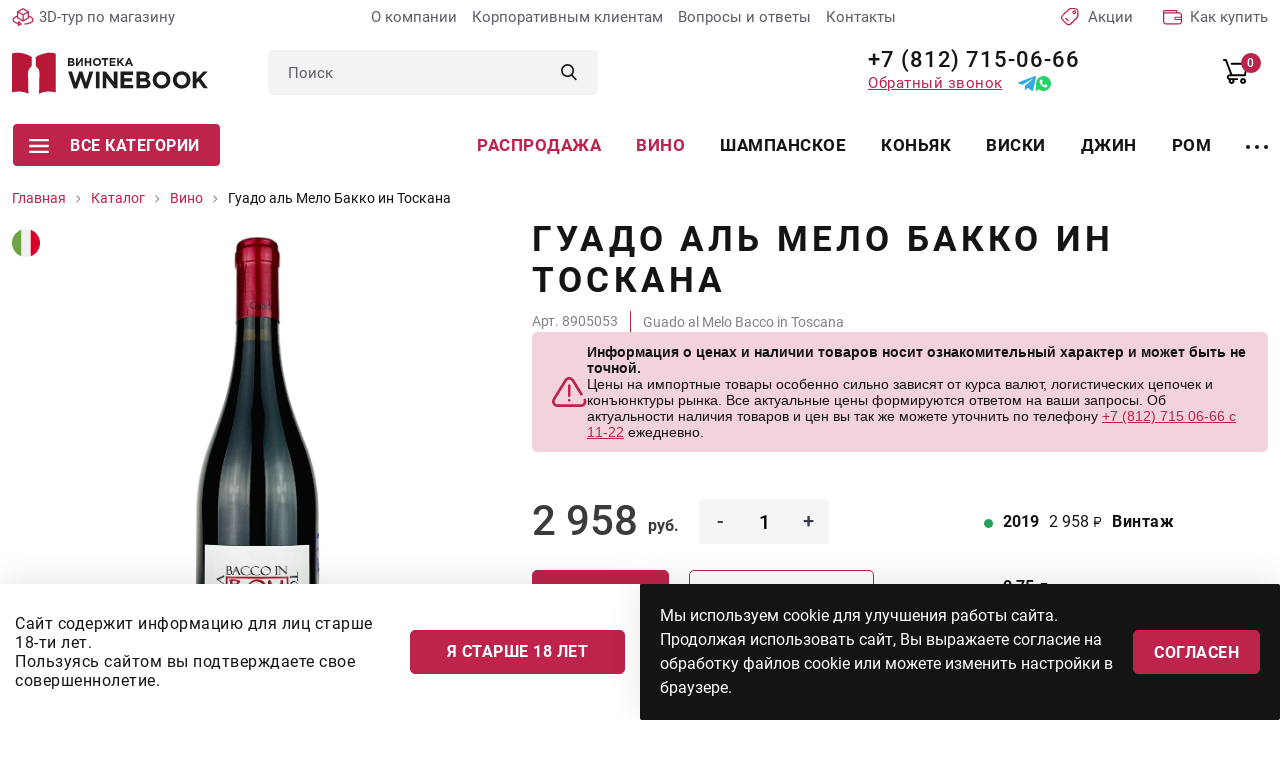

--- FILE ---
content_type: text/html; charset=utf-8
request_url: https://winebooking.ru/catalog/wine/guado-al-melo-bacco-in-toscana
body_size: 14140
content:
<!DOCTYPE html>
<html lang="ru" class="i-ua_js_no">
<head>
        <meta charset="utf-8" />
	<meta name="keywords" content="вино, италия, тоскана, красное, санджовезе" />
	<meta name="og:locale" content="ru_RU" />
	<meta name="og:type" content="product" />
	<meta name="og:url" content="https://winebooking.ru/catalog/wine/guado-al-melo-bacco-in-toscana" />
	<meta name="og:site_name" content="winebooking.ru" />
	<meta name="og:title" content="Вино Вино красное Гуадо аль Мело Бакко ин Тоскана - 2958 руб." />
	<meta name="og:image" content="https://winebooking.ru/uploads/media/images/products-new/vino/Legend-wine/guado-al-melo-bacco-in-toscana.jpg" />
	<meta name="description" content="Вино сухое красное Гуадо аль Мело Бакко ин Тоскана (Guado al Melo Bacco in Toscana) создано из купажа сортов Санджовезе и Сира, выращенных в итальянском регионе Тоскана" />
	<title>Вино Вино красное Гуадо аль Мело Бакко ин Тоскана - 2958 руб.</title>

    <meta http-equiv="X-UA-Compatible" content="IE=edge">
    <meta name="viewport" content="width=device-width, initial-scale=1">
    <meta name="yandex-verification" content="70934cb8e3dd6be3" />
<meta name="google-site-verification" content="Z7WjhUhiokI1pXsCh-5cTq-6_JAZQnHwxLZL2JaeMUA" />

<!-- Begin Talk-Me {literal} -->
<script>
    (function(){(function c(d,w,m,i) {
        window.supportAPIMethod = m;
        var s = d.createElement('script');
        s.id = 'supportScript'; 
        var id = 'b46b75c4edc191679f471289cb8a7fb8';
        s.src = (!i ? 'https://lcab.talk-me.ru/support/support.js' : 'https://static.site-chat.me/support/support.int.js') + '?h=' + id;
        s.onerror = i ? undefined : function(){c(d,w,m,true)};
        w[m] = w[m] ? w[m] : function(){(w[m].q = w[m].q ? w[m].q : []).push(arguments);};
        (d.head ? d.head : d.body).appendChild(s);
    })(document,window,'TalkMe')})();
</script>
<!-- {/literal} End Talk-Me -->
    <link rel="apple-touch-icon" sizes="180x180" href="/assets/img/favicons/apple-touch-icon.png">
    <link rel="icon" type="image/png" sizes="32x32" href="/assets/img/favicons/favicon-32x32.png">
    <link rel="icon" type="image/png" sizes="16x16" href="/assets/img/favicons/favicon-16x16.png">
    <link rel="manifest" href="/assets/img/favicons/site.webmanifest">
    <link rel="shortcut icon" href="/assets/img/favicons/favicon.ico">
    <meta name="msapplication-TileColor" content="#da532c">
    <meta name="msapplication-config" content="/assets/img/favicons/browserconfig.xml">
    <meta name="theme-color" content="#ffffff">
    <link rel="stylesheet" href="/assets/css/b9363ef92da43431f081ea231e96be9a.css">
    <link rel="stylesheet" href="/assets/css/d81a55f0518066c1aaac4266c9e05bac.css">
</head>
<body class="product-page">
<!--[if lte IE 9]>
<p class="browserupgrade">You are using an <strong>outdated</strong> browser. Please <a rel="nofollow" target="_blank" href="http://browsehappy.com/">upgrade
    your browser</a> to improve your experience and security.</p>
<![endif]-->
<div id="app" class="wrapper">
    <header class="header">
        <div class="container-fluid">
            <div class="row">
                <div class="col-12">
                    <div class="header__top">

                        <a rel="nofollow" target="_blank" href="https://www.google.com/maps/@59.9940358,30.1468194,3a,90y,7.21h,74.84t/data=!3m7!1e1!3m5!1sAF1QipMa3ilJjvidKcp4Ur6nCvDbeADv0GEPJ9zbDbM_!2e10!3e12!7i13312!8i6656"
                           class="link icon-link icon-link_3dtour header__icon-link"
                           rel="nofollow"
                           target="_blank"
                           title="3D-тур по магазину">
                        <span class="icon-link__icon">
                            <svg-icon name="3d"></svg-icon>
                        </span>
                            <span class="icon-link__text">
                            3D-тур по магазину
                        </span>
                        </a>

                        <nav class="company-menu header__company-menu">
    <ul class="stack company-menu__list">
          <li class="company-menu__item">
      <a href="/about" class="company-menu__link link" title="О компании">
          О компании      </a>
                    </li>
             <li class="company-menu__item">
      <a href="/clients" class="company-menu__link link" title="Корпоративным клиентам">
          Корпоративным клиентам      </a>
                    </li>
             <li class="company-menu__item">
      <a href="/faq" class="company-menu__link link" title="Вопросы и ответы">
          Вопросы и ответы      </a>
                    </li>
             <li class="company-menu__item">
      <a href="/contacts" class="company-menu__link link" title="Контакты">
          Контакты      </a>
                    </li>
         </nav>


                       <a href="/sales" class="link icon-link icon-link_akcii header__icon-link" title="Акции">
                            <span class="icon-link__icon">
                                <svg-icon name="akcii"></svg-icon>
                            </span>
                                <span class="icon-link__text">
                               Акции
                            </span>
                        </a>

                        <a href="/guarantee" class="link icon-link icon-link_guarantee header__icon-link" title="Гарантии качества и безопасности">
                        <span class="icon-link__icon">
                            <svg-icon name="check"></svg-icon>
                        </span>
                            <span class="icon-link__text">
                            Гарантии качества и безопасности
                        </span>
                        </a>

                        <a href="/buy" class="link icon-link icon-link_how-buy header__icon-link" title="Как купить">
                        <span class="icon-link__icon">
                            <svg-icon name="wallet"></svg-icon>
                        </span>
                            <span class="icon-link__text">
                            Как купить
                        </span>
                        </a>

                    </div>
                </div>
            </div>
            <div class="row">
                <div class="col-12">
                    <div class="header__main">
                        <a href="/" class="logo link header__logo" title="Винотека WINEBOOK">
                        <span class="logo__icon">
                            <img src="/assets/img/logo.svg" alt="Винотека WINEBOOK" class="img-fluid" loading="lazy">
                        </span>
                        </a>

                        <div class="header__header-search header-search">
                            <form action="/search?f=1" method="get" class="header-search__form" role="search" v-on-focus-class>
    <div class="input">
        <div class="input__box">
            <input type="text" name="q" class="input__control" placeholder="Поиск">
        </div>
    </div>
    <button class="header-search__submit" type="submit">
        <svg-icon name="search"></svg-icon>
    </button>
</form>
<!--<div class="finder--><!--">-->
<!--	<form id="mod-finder-searchform--><!--" action="--><!--" method="get" class="form-search" role="search">-->
<!--		--><!---->
<!--		--><!--		--><!--			<br />-->
<!--			<a href="/--><!--">--><!--</a>-->
<!--		--><!--			<div id="mod-finder-advanced--><!--">-->
<!--				--><!--			</div>-->
<!--		--><!--		--><!--	</form>-->
<!--</div>-->

                        </div>

                        <div class="header__header-address header-address">
                            ТВК Гарден Сити <br>
                            Лахтинский пр-кт, д. 85В
                        </div>

                        <div class="header__wrap-phones">
                            <a href="tel:+78127150666" class="link phone-link">
                                +7 (812) 715-06-66
                            </a>
                            <div class="header__wrap-links">
                                <app-modal
                                        modal-title="Обратный звонок"
                                        modal-class="modal_callback"
                                        tag="button"
                                        class="button button_link"
                                        y-goal="callclick"
                                >
                                    <template #default>
                                        <span class="button__text">Обратный звонок</span>
                                    </template>
                                    <template #modal="{show}" v-cloak>
                                        <div class="callback">
                                            <div class="callback__text">
                                                Введите номер телефона, мы Вам перезвоним
                                            </div>
                                            <div class="callback__form">
                                                <rs-form id="7"
                                                         success-class="modal_success"
                                                         success-title="Вопрос успешно отправлен!"
                                                         y-after-submit-goal="callok"
                                                >
                                                    <div class="modal-success">
                                                        <div class="modal-success__icon">
                                                            <svg-icon name="success-send"></svg-icon>
                                                        </div>
                                                        <div class="modal-success__text">
                                                            С Вами свяжутся в ближайшее время
                                                        </div>
                                                    </div>
                                                </rs-form>
                                            </div>
                                        </div>
                                    </template>
                                </app-modal>
                                <div class="direct-links">
                                    <a rel="nofollow" href="https://t.me/Winebooking" title="Телеграмм" target="_blank" class="link direct-link direct-link_tg">
                                        <svg-icon name="tg-blue"></svg-icon>
                                    </a>
                                    <a rel="nofollow" href="https://wa.me/+79013150666" title="Телеграмм" target="_blank" class="link direct-link direct-link_tg">
                                        <svg-icon name="wh-green"></svg-icon>
                                    </a>
                                </div>

                            </div>
                        </div>
                        <nav class="header__user-menu user-menu">
                            <ul class="stack user-menu__list">
                                <li class="user-menu__item user-menu__item_search">
                                    <a href="/search" class="user-menu__link link">
                                    <span class="user-menu__icon">
                                        <svg-icon name="search"></svg-icon>
                                    </span>
                                    </a>
                                </li>
                                <li class="user-menu__item user-menu__item_cart">
                                    <cart-widget/>
                                </li>
                            </ul>
                        </nav>
                        <div class="header__hamburger-button">
                            <app-modal
                                    modal-class="modal_burger"
                                    tag="button"
                                    class="hamburger-button"
                            >
                                <template #default>
                            <span class="hamburger-button__icon">
                                <svg-icon name="burger"></svg-icon>
                            </span>
                                </template>
                                <template #modal="{show}" v-cloak>
                                    <div class="hamburger">
                                        <div class="hamburger__header">
                                            <a href="/" class="logo link hamburger__logo" title="Винотека WINEBOOK">
                                        <span class="logo__icon">
                                            <img src="/assets/img/logo.svg" alt="Винотека WINEBOOK" class="img-fluid" loading="lazy">
                                        </span>
                                            </a>
                                        </div>
                                        <div class="hamburger__top">
                                            <div class="hamburger__wrap-phone">
                                                <a href="tel:+78127150666" class="link phone-link">
                                                    +7 (812) 715-06-66
                                                </a>
                                                <div class="direct-links">
                                                    <a rel="nofollow" href="https://t.me/Winebooking" title="Телеграмм" target="_blank" class="link direct-link direct-link_tg">
                                                        <svg-icon name="tg-blue"></svg-icon>
                                                    </a>
                                                    <a rel="nofollow" href="https://wa.me/+79013150666" title="Телеграмм" target="_blank" class="link direct-link direct-link_tg">
                                                        <svg-icon name="wh-green"></svg-icon>
                                                    </a>
                                                </div>
                                            </div>

                                            <div class="hamburger__header-address header-address">
                                                ТВК "Гарден Сити",
                                                ул. Лахтинский Проспект, д. 85В
                                            </div>
                                            <div class="hamburger__burger-widget burger-widgets">
                                                <cart-widget class="link cart-widget burger-widgets__widget"/>
                                            </div>
                                        </div>
                                        <div class="hamburger__body">
                                            <nav class="hamburger__category-menu category-menu category-menu_hamburger">
    <ul class="stack category-menu__list">
                    <li class="category-menu__item">
                <a class="category-menu__link link" href="/sale" title="Распродажа">
                                        Распродажа                </a>
            </li>
                    <li class="category-menu__item category-menu__item_active">
                <a class="category-menu__link link" href="/catalog/wine" title="Вино">
                                        Вино                </a>
            </li>
                    <li class="category-menu__item">
                <a class="category-menu__link link" href="/catalog/shampanskoe" title="Шампанское">
                                        Шампанское                </a>
            </li>
                    <li class="category-menu__item">
                <a class="category-menu__link link" href="/catalog/coniac" title="Коньяк">
                                        Коньяк                </a>
            </li>
                    <li class="category-menu__item">
                <a class="category-menu__link link" href="/catalog/whiski" title="Виски">
                                        Виски                </a>
            </li>
                    <li class="category-menu__item">
                <a class="category-menu__link link" href="/catalog/djin" title="Джин">
                                        Джин                </a>
            </li>
                    <li class="category-menu__item">
                <a class="category-menu__link link" href="/catalog/rum" title="Ром">
                                        Ром                </a>
            </li>
                    <li class="category-menu__item">
                <a class="category-menu__link link" href="/catalog/armaniak" title="Арманьяк">
                                        Арманьяк                </a>
            </li>
                    <li class="category-menu__item">
                <a class="category-menu__link link" href="/catalog/calvados" title="Кальвадос">
                                        Кальвадос                </a>
            </li>
                    <li class="category-menu__item">
                <a class="category-menu__link link" href="/catalog/vodka" title="Водка">
                                        Водка                </a>
            </li>
                    <li class="category-menu__item">
                <a class="category-menu__link link" href="/catalog/krepkie-vina" title="Креплёные вина">
                                        Креплёные вина                </a>
            </li>
                    <li class="category-menu__item">
                <a class="category-menu__link link" href="/catalog/beer" title="Пиво">
                                        Пиво                </a>
            </li>
                    <li class="category-menu__item">
                <a class="category-menu__link link" href="/catalog/drugie-napitki" title="Другие напитки">
                                        Другие напитки                </a>
            </li>
                    <li class="category-menu__item">
                <a class="category-menu__link link" href="/catalog/bezalkogolnoe" title="Безалкогольное">
                                        Безалкогольное                </a>
            </li>
                    <li class="category-menu__item">
                <a class="category-menu__link link" href="/catalog/glass" title="Стекло">
                                        Стекло                </a>
            </li>
                    <li class="category-menu__item">
                <a class="category-menu__link link" href="/catalog/delikatesy" title="Деликатесы">
                                        Деликатесы                </a>
            </li>
                    <li class="category-menu__item">
                <a class="category-menu__link link" href="/catalog/aksessuary" title="Аксессуары">
                                        Аксессуары                </a>
            </li>
            </ul>
</nav>

    

                                            <nav class="hambuger__burger-company burger-company gray-bg">
    <ul class="stack burger-company__list">
                    <li class="burger-company__item">
                <a class="burger-company__link link" href="/about" title="О компании">
                                        О компании                </a>
            </li>
                    <li class="burger-company__item">
                <a class="burger-company__link link" href="/about/partners" title="Партнеры">
                                        Партнеры                </a>
            </li>
                    <li class="burger-company__item">
                <a class="burger-company__link link" href="/clients" title="Корпоративным клиентам">
                                        Корпоративным клиентам                </a>
            </li>
                    <li class="burger-company__item">
                <a class="burger-company__link link" href="/new-year" title="Новогоднее предложение">
                                        Новогоднее предложение                </a>
            </li>
                    <li class="burger-company__item">
                <a class="burger-company__link link" href="/guarantee" title="Гарантии качества">
                                        Гарантии качества                </a>
            </li>
                    <li class="burger-company__item">
                <a class="burger-company__link link" href="/buy" title="Покупка и оплата">
                                        Покупка и оплата                </a>
            </li>
                    <li class="burger-company__item">
                <a class="burger-company__link link" href="/contacts" title="Контакты">
                                        Контакты                </a>
            </li>
                    <li class="burger-company__item">
                <a class="burger-company__link link" href="/sitemap" title="Карта сайта">
                                        Карта сайта                </a>
            </li>
                    <li class="burger-company__item">
                <a class="burger-company__link link" href="/politics" title="Политика конфиденциальности">
                                        Политика конфиденциальности                </a>
            </li>
            </ul>
</nav>

    

                                            <div class="hamburger__callback">
                                                <app-modal
                                                        modal-title="Обратный звонок"
                                                        modal-class="modal_callback"
                                                        tag="button"
                                                        class="button"
                                                        y-goal="callclick"
                                                >
                                                    <span class="button__text">Обратный звонок</span>
                                                    <template #modal v-cloak>
                                                        <div class="callback">
                                                            <div class="callback__text">
                                                                Введите номер телефона, мы Вам перезвоним
                                                            </div>
                                                            <rs-form id="7"
                                                                     success-class="modal_success"
                                                                     success-title="Вопрос успешно отправлен!"
                                                                     y-after-submit-goal="callok"
                                                            >
                                                                <div class="modal-success">
                                                                    <div class="modal-success__icon">
                                                                        <svg-icon name="success-send"></svg-icon>
                                                                    </div>
                                                                    <div class="modal-success__text">
                                                                        С Вами свяжутся в ближайшее время
                                                                    </div>
                                                                </div>
                                                            </rs-form>
                                                        </div>
                                                    </template>
                                                </app-modal>
                                            </div>
                                        </div>
                                        <div class="hamburger__footer">
                                            <div class="hamburger__socials socials socials_hamburger">
                                                <div class="socials__title">
   СЛЕДИТЕ ЗА НАМИ</div>
<div class="socials__links">
                <a href="https://vk.com/club58879372" target="_blank" rel="nofollow" class="socials__link link">
        <span class="socials__icon">
            <svg-icon name="vk"></svg-icon>
        </span>
        </a>
                        </div>

                                            </div>
                                        </div>
                                    </div>
                                </template>
                            </app-modal>
                        </div>
                    </div>
                </div>
            </div>
            <div class="row">
                <div class="col-12">
                    <div class="header__bottom">
                        <div class="header__header-category">
                            <all-categories>
                                <button class="all-categories__toggle button">
                                <span class="button__icon">
                                  <svg-icon name="burger"></svg-icon>
                                </span>
                                    <span class="button__text">
                                  Все категории
                                </span>
                                </button>
                                <template v-slot:contacts>
                                    <a href="tel:+78127150666" class="phone-link link all-categories__phone-link">
                                        +7 (812) 715-06-66
                                    </a>
                                    <a href="mailto:info@winebooking.ru" class="all-categories__mail-link mail-link mail-link_all-categories link">
                                        info@winebooking.ru
                                    </a>
                                    <div class="all-categories__header-address header-address">
                                        ТВК "Гарден Сити", ул. Лахтинский Проспект, д. 85В
                                    </div>
                                    <div class="all-categories__socials socials socials_all-categories">
                                        <div class="socials__title">
   СЛЕДИТЕ ЗА НАМИ</div>
<div class="socials__links">
                <a href="https://vk.com/club58879372" target="_blank" rel="nofollow" class="socials__link link">
        <span class="socials__icon">
            <svg-icon name="vk"></svg-icon>
        </span>
        </a>
                        </div>

                                    </div>
                                </template>
                            </all-categories>
                        </div>
                        <nav class="header__category-menu category-menu category-menu_header">
<ul class="stack category-menu__list">
          <li class="category-menu__item category-menu__item_holiday">
          <a class="category-menu__link link" href="/sale" title="Распродажа">
                                Распродажа                        </a>
      </li>
          <li class="category-menu__item category-menu__item_active">
          <a class="category-menu__link link" href="/catalog/wine" title="Вино">
                                Вино                        </a>
      </li>
          <li class="category-menu__item">
          <a class="category-menu__link link" href="/catalog/shampanskoe" title="Шампанское">
                                Шампанское                        </a>
      </li>
          <li class="category-menu__item">
          <a class="category-menu__link link" href="/catalog/coniac" title="Коньяк">
                                Коньяк                        </a>
      </li>
          <li class="category-menu__item">
          <a class="category-menu__link link" href="/catalog/whiski" title="Виски">
                                Виски                        </a>
      </li>
          <li class="category-menu__item">
          <a class="category-menu__link link" href="/catalog/djin" title="Джин">
                                Джин                        </a>
      </li>
          <li class="category-menu__item">
          <a class="category-menu__link link" href="/catalog/rum" title="Ром">
                                Ром                        </a>
      </li>
          <li class="category-menu__item">
          <a class="category-menu__link link" href="/catalog/armaniak" title="Арманьяк">
                                Арманьяк                        </a>
      </li>
          <li class="category-menu__item">
          <a class="category-menu__link link" href="/catalog/calvados" title="Кальвадос">
                                Кальвадос                        </a>
      </li>
          <li class="category-menu__item">
          <a class="category-menu__link link" href="/catalog/vodka" title="Водка">
                                Водка                        </a>
      </li>
        <li class="category-menu__item category-menu__item_more">
        <a href="/catalog" class="link category-menu__link" title="Каталог">
            <span class="category-menu__icon">
                <svg-icon name="more"></svg-icon>
            </span>
        </a>
    </li>
</ul>

                    </div>
                </div>
            </div>
        </div>
    </header>
    <div class="content-wrapper">
        
        <main class="content">
            <div id="system-message-container">
	</div>

            <div class="breadcrumbs">
  <div class="container-fluid">
    <div class="row">
      <div class="col-12">
        <ul class="stack breadcrumbs__list">
                          <li class="breadcrumbs__item">
                                                              <a href="/" class="breadcrumbs__link link">
                        <span class="breadcrumbs__text"> Главная</span>
                      </a>
                                                      </li>
                          <li class="breadcrumbs__item">
                                                              <a href="/catalog" class="breadcrumbs__link link">
                        <span class="breadcrumbs__text"> Каталог</span>
                      </a>
                                                      </li>
                          <li class="breadcrumbs__item">
                                                              <a href="/catalog/wine" class="breadcrumbs__link link">
                        <span class="breadcrumbs__text"> Вино</span>
                      </a>
                                                      </li>
                          <li class="breadcrumbs__item">
                                        <span class="breadcrumbs__text"> Гуадо аль Мело Бакко ин Тоскана</span>
                                </li>
                    </ul>
      </div>
    </div>
  </div>
</div>

            
                        <div class="product-card">
    <div class="container-fluid">
        <div class="row">
            <div class="col-12">
                <div class="product-card__grid">
                    <div class="product-card__top">
                        <div class="product-card__wrap-title">
                            <h1 class="product-card__title title">
                                Гуадо аль Мело Бакко ин Тоскана                            </h1>
                        </div>
                        <div class="product-card__info-id">
                                                        <div class="product-card__id">
                                <app-article>
                                   Арт. 8905053                                </app-article>
                            </div>
                                                        <h2 class="product-card__id product-card__id_title title">
                                Guado al Melo Bacco in Toscana                            </h2>
                            <availability>
                                                            </availability>
                        </div>
                        <div class="price-info">
                        <div class="price-info__icon">
                          <svg width="35" height="30" viewBox="0 0 35 30" fill="none" xmlns="http://www.w3.org/2000/svg">
                            <path
                              d="M34.0508 22.3713C33.7753 21.6812 32.9927 21.3451 32.3026 21.6206C31.6126 21.896 31.2764 22.6787 31.5519 23.3687C31.9021 24.2461 31.7873 25.2479 31.2447 26.0487C30.7018 26.8499 29.8326 27.3094 28.86 27.3094H5.58807C4.52714 27.3094 3.58502 26.7559 3.06777 25.8285C2.54972 24.8995 2.57407 23.8048 3.13289 22.9L14.7688 4.0606C15.2987 3.20276 16.2164 2.69063 17.224 2.69063C18.2316 2.69063 19.1493 3.20276 19.6792 4.0606L28.285 17.994C28.6754 18.6261 29.5044 18.8222 30.1364 18.4316C30.7685 18.0412 30.9646 17.2122 30.574 16.5801L21.9682 2.6467C20.9446 0.989418 19.1711 0 17.224 0C15.2768 0 13.5033 0.989486 12.4797 2.6467L0.843734 21.4861C-0.235019 23.2329 -0.281974 25.3461 0.718005 27.1391C1.71718 28.9305 3.53773 30 5.58807 30H28.86C30.7394 30 32.4204 29.1098 33.4721 27.5579C34.5158 26.0175 34.7321 24.0786 34.0508 22.3713Z"
                              fill="#BD234B" />
                            <path
                              d="M17.2246 24.6862C17.9677 24.6862 18.5699 24.0839 18.5699 23.3409C18.5699 22.5979 17.9677 21.9956 17.2246 21.9956H17.224C16.481 21.9956 15.879 22.5979 15.879 23.3409C15.879 24.0839 16.4816 24.6862 17.2246 24.6862Z"
                              fill="#BD234B" />
                            <path
                              d="M18.5693 18.6323V8.74439C18.5693 8.00138 17.967 7.39911 17.224 7.39911C16.481 7.39911 15.8788 8.00138 15.8788 8.74439V18.6323C15.8788 19.3753 16.481 19.9776 17.224 19.9776C17.967 19.9776 18.5693 19.3753 18.5693 18.6323Z"
                              fill="#BD234B" />
                          </svg>
                        </div>
                        <div class="price-info__content">
                          <div class="price-info__title">
                            Информация о ценах и наличии товаров носит ознакомительный характер и может быть не точной.
                          </div>
                          <div class="price-info__text">
                            Цены на импортные товары особенно сильно зависят от курса валют, логистических цепочек и конъюнктуры
                            рынка. Все актуальные цены формируются ответом на ваши запросы. Об актуальности наличия товаров и цен
                            вы так же можете уточнить по телефону <a href="tel:+78127150666">+7 (812) 715 06-66 с 11-22</a> ежедневно.
                          </div>
                        </div>
                      </div>
                    </div>
                    <div class="product-card__wrap-preview">
    <div class="product-card__wrap-country">
                                                                                                                                  <div class="country-icon" v-tooltip="{content: 'Италия', placement: 'top-start', html: true}">
            <img src="/uploads/media/images/countries/italy.svg"
                 width="28"
                 height="28"
                 alt="Италия"
                 class="country-icon__image img-fluid">
        </div>
                                                                                                       </div>
        <light-box class="product-card__lightbox" #default="{ setItemsOnLoad, setActiveIndex }">
        <light-box-item @ready="setItemsOnLoad" @open="setActiveIndex" src="/uploads/media/images/products-new/vino/Legend-wine/guado-al-melo-bacco-in-toscana.jpg">
            <div class="product-card__preview">
                <img src="/uploads/media/images/products-new/vino/Legend-wine/guado-al-melo-bacco-in-toscana.jpg"
                     alt="Гуадо аль Мело Бакко ин Тоскана" class="img-fluid">
            </div>
        </light-box-item>
        <div class="product-card__preview-thumbs">
                                </div>
    </light-box>
</div>
                    <div class="product-card__content">
                                                    <models
                                    :product-id="8074"
                                    :analogs="1"
                            >
                                <div class="product-card__item product-card__main-info product-card__main-info_out-of-order">
    <div class="product-card__wrap-buy">
        <div class="product-card__wrap-price">
            <div class="prices-wrap prices-wrap_card">
                <div class="price ">
                    <div class="price__value">2 958</div>
                    <div class="price__postfix">руб.</div>
                </div>
                            </div>
        </div>
                <div class="product-card__buy-buttons">
            <div class="product-card__buy">
                <button type="button"
                        class="button button_orange button_skew product-card__buy">
                    <span class="button__text">В корзину</span>
                </button>
            </div>
            <div class="product-card__buy-click">
                <button class="button button_transparent">
                    <span class="button__text">
                      купить в 1 клик
                    </span>
                </button>
            </div>
        </div>
            </div>
    <div class="product-card__product-volume product-volume">
                <div class="product-volume__item">
            <div class="product-volume__select select">
                <div class="select__box">
                    <div class="tour-point"></div>
                    <div class="multiselect-wrapper select__control">
                        <div tabindex="0"
                             class="multiselect multiselect_product-model multiselect_product-model_year">
                            <div class="multiselect__select"></div>
                            <div class="multiselect__tags">
                                <div class="multiselect__tags-wrap"
                                     style="display: none;"></div>
                                <div class="multiselect__spinner"
                                     style="display: none;"></div>
                                <span class="multiselect__single">
                                    <div class="product-model product-model_available">
                                        <div class="product-model__value">
                                               2019                                         </div>
                                        <div class="product-model__price">
                                         2 958                                        </div>
                                    </div>
                                </span>
                            </div>
                        </div>
                    </div>
                </div>
            </div>
            <div class="product-volume__name">
                Винтаж
            </div>
        </div>
                            <div class="product-volume__item">
                <div class="product-volume__select select">
                    <div class="select__box">
                        <div class="tour-point"></div>
                        <div class="multiselect-wrapper select__control">
                            <div tabindex="0"
                                 class="multiselect multiselect_product-model multiselect_product-model_year">
                                <div class="multiselect__select"></div>
                                <div class="multiselect__tags">
                                    <div class="multiselect__tags-wrap"
                                         style="display: none;"></div>
                                    <div class="multiselect__spinner"
                                         style="display: none;"></div>
                                    <span class="multiselect__single">
                                    <div class="product-model product-model_available">
                                        <div class="product-model__value">
                                               0.750 л                                         </div>
                                        <div class="product-model__price">
                                         2 958                                        </div>
                                    </div>
                                </span>
                                </div>
                            </div>
                        </div>
                    </div>
                </div>
                <div class="product-volume__name">
                    Литраж
                </div>
            </div>
                        </div>
    <div class="product-card__promo-icons promo-icons">
        <div class="promo-icons__item">
            <div class="promo-icons__icon">
                <svg-icon name="lock"></svg-icon>
            </div>
            <div class="promo-icons__name">
                Гарантия качества
            </div>
        </div>
        <div class="promo-icons__item">
            <div class="promo-icons__icon">
                <svg-icon name="star3"></svg-icon>
            </div>
            <div class="promo-icons__name">
                Надежная покупка
            </div>
        </div>
        <div class="promo-icons__item">
            <div class="promo-icons__icon">
                <svg-icon name="card"></svg-icon>
            </div>
            <div class="promo-icons__name">
                Visa, Mastercard, Мир
            </div>
        </div>
    </div>
</div>
                            </models>
                                                        <vintage-table :product-id="8074">
                                <div class="product-card__item product-card__years-info">
                                    <div class="product-card__item-name">Все винтажи списком</div>
                                    <div class="dropdown year-dropdown">
                                        <div class="dropdown__content">
                                            <div class="product-card__years-list years-list">
                                                                                                    <label  class="years-list__item">
                                                        <input type="radio" name="year" value="2019" checked class="years-list__control">
                                                        <span class="years-list__box">
                                                             <span class="years-list__year">2019</span>
                                                             <span class="years-list__price">2 958                                                                <span class="years-list__price-postfix">руб</span>
                                                             </span>
                                                        </span>
                                                    </label>
                                                                                            </div>
                                        </div>
                                        <button type="button" class="dropdown__button button button_more" v-toggle-class:dropdown="'active'">
                                            <span class="button__text year-dropdown__button-more">Еще</span>
                                            <span class="button__text year-dropdown__button-less">Свернуть</span>
                                        </button>
                                    </div>
                                </div>
                            </vintage-table>
                                                                            <stores>
                        </stores>
                                                <div class="product-card__item product-card__characteristics">
                            <div class="product-card__card-characteristics card-characteristics">
                                <ul class="stack card-characteristics__list">
                                                                            <li class="card-characteristics__item">
                                            <div class="card-characteristics__name">Тип</div>
                                            <div class="card-characteristics__value">                                                                                            Красное                                            </div>
                                        </li>
                                                                            <li class="card-characteristics__item">
                                            <div class="card-characteristics__name">Сахар</div>
                                            <div class="card-characteristics__value">                                                                                            Сухое                                            </div>
                                        </li>
                                                                            <li class="card-characteristics__item">
                                            <div class="card-characteristics__name">Сорт винограда</div>
                                            <div class="card-characteristics__value">                                                                                                                                                                                        Санджовезе, Сира                                            </div>
                                        </li>
                                                                            <li class="card-characteristics__item">
                                            <div class="card-characteristics__name">Aлк.</div>
                                            <div class="card-characteristics__value">                                                                                            13.5%                                            </div>
                                        </li>
                                                                            <li class="card-characteristics__item">
                                            <div class="card-characteristics__name">Выдержка в ёмкости</div>
                                            <div class="card-characteristics__value">                                                                                            дубовая бочка                                            </div>
                                        </li>
                                                                            <li class="card-characteristics__item">
                                            <div class="card-characteristics__name">Страна</div>
                                            <div class="card-characteristics__value">                                                                                            Италия                                            </div>
                                        </li>
                                                                            <li class="card-characteristics__item">
                                            <div class="card-characteristics__name">Регион</div>
                                            <div class="card-characteristics__value">                                                                                            Тоскана                                            </div>
                                        </li>
                                                                            <li class="card-characteristics__item">
                                            <div class="card-characteristics__name">Повод</div>
                                            <div class="card-characteristics__value">                                                                                                                                                                                                                                                                                    бизнес встреча, истинным гурманам, вечер у камина                                            </div>
                                        </li>
                                                                                                                                                <li class="card-characteristics__item">
                                        <div class="card-characteristics__name">Производитель</div>
                                        <div class="card-characteristics__value">
                                                                                              Guado al Melo                                                                                     </div>
                                    </li>
                                                                    </ul>
                            </div>
                        </div>
                                            </div>
                </div>
            </div>
        </div>
                <div class="row">
            <div class="col-12">
                                <div class="product-tags">
                    <div class="product-tags__content">
                        <div class="product-tags__title">
                            Подходит к                        </div>
                        <ul class="product-tags__list stack">
                                                        <li class="product-tags__item">
                                                                                                <span class="link product-tags__link">блюда из дичи</span>
                                                            </li>
                                                        <li class="product-tags__item">
                                                                                                <span class="link product-tags__link">гриль (BBQ)</span>
                                                            </li>
                                                        <li class="product-tags__item">
                                                                                                <span class="link product-tags__link">красное мясо</span>
                                                            </li>
                                                        <li class="product-tags__item">
                                                                                                <span class="link product-tags__link">легкие закуски</span>
                                                            </li>
                                                        <li class="product-tags__item">
                                                                                                <span class="link product-tags__link">овощи на гриле</span>
                                                            </li>
                                                        <li class="product-tags__item">
                                                                                                <span class="link product-tags__link">паштеты</span>
                                                            </li>
                                                        <li class="product-tags__item">
                                                                                                <span class="link product-tags__link">сыры</span>
                                                            </li>
                                                        <li class="product-tags__item">
                                                                                                <span class="link product-tags__link">хамон</span>
                                                            </li>
                                                    </ul>
                    </div>
                </div>
                                <div class="product-tags">
                    <div class="product-tags__content">
                        <div class="product-tags__title">
                            Вкус и аромат                        </div>
                        <ul class="product-tags__list stack">
                                                        <li class="product-tags__item">
                                                                                                <span class="link product-tags__link">округлый</span>
                                                            </li>
                                                        <li class="product-tags__item">
                                                                                                <span class="link product-tags__link">ароматный</span>
                                                            </li>
                                                        <li class="product-tags__item">
                                                                                                <span class="link product-tags__link">пряный</span>
                                                            </li>
                                                        <li class="product-tags__item">
                                                                                                <span class="link product-tags__link">полнотелый</span>
                                                            </li>
                                                        <li class="product-tags__item">
                                                                                                <span class="link product-tags__link">джемовый</span>
                                                            </li>
                                                        <li class="product-tags__item">
                                                                                                <span class="link product-tags__link">фруктовый</span>
                                                            </li>
                                                        <li class="product-tags__item">
                                                                                                <span class="link product-tags__link">ягодный</span>
                                                            </li>
                                                        <li class="product-tags__item">
                                                                                                <span class="link product-tags__link">живой</span>
                                                            </li>
                                                        <li class="product-tags__item">
                                                                                                <span class="link product-tags__link">сладковатый</span>
                                                            </li>
                                                        <li class="product-tags__item">
                                                                                                <span class="link product-tags__link">сложный</span>
                                                            </li>
                                                        <li class="product-tags__item">
                                                                                                <span class="link product-tags__link">дубовый</span>
                                                            </li>
                                                    </ul>
                    </div>
                </div>
                            </div>
        </div>
            </div>
</div>
<div class="product-characteristics">
    <div class="container-fluid">
        <div class="row">
            <div class="col-12">
                <h2 class="title product-characteristics__title left-line">
                    Характеристики
                </h2>
            </div>
        </div>
        <div class="row">
            <div class="col-12 col-md-6 col-lg-8 product-characteristics__left">
                <div class="visual-block">
                    <p>Вино сухое красное Гуадо аль Мело Бакко ин Тоскана (Guado al Melo Bacco in Toscana) создано из купажа сортов Санджовезе и Сира, выращенных на аллювиальных почвах итальянского региона Тоскана, в холмистой местности Болгери.</p>
<p>Цвет - рубиново-красный. Букет демонстрирует тона ежевики, черной смородины, вишни, сливы, а также оттенки бальзамико, пряных специй и перца. Вкус свежий, сочный, с шелковистой текстурой, бархатистыми танинами и умеренной кислотностью, фруктово-ягодные акценты плавно переходят в пряное нежное послевкусие.</p>
<p>Это красное вино обладает насыщенным темно-красным цветом, который предвестие глубины и сложности в каждом глотке.</p>
<p>Ароматы Guado al Melo Bacco in Toscana выражены оттенками черной вишни, спелых ежевик и нюансами табачного листа. Вкус вина богатый и насыщенный, с выраженной структурой танинов и долгим послевкусием, в котором раскрываются ноты шоколада и специй.</p>
<p>Это вино идеально сочетается с мясными блюдами, особенно говядиной и дичью. Процесс производства включает тщательный отбор винограда, длительную ферментацию и выдержку в дубовых бочках, что придает ему характерное бархатистое смягчение.</p>                </div>
            </div>
                            <div class="col-12 col-md-6 col-lg-4 product-characteristics__right">
                    <div class="visual-block">
                        <div class="pre">
                            <h2 class="title">Это интересно</h2>
                            <p>Прекрасно сочетается с блюдами на гриле, мясными закусками и пиццей. Guado al Melo — винодельня с богатой историей, владельцы которой преданы традициям и инновациям. Название "Bacco in Toscana" подчеркивает влияние бога вина, Бакха, на этот уникальный тосканский настой.</p>                        </div>
                    </div>
                </div>
                    </div>
    </div>
</div>

<div class="reviews">
    <div class="container-fluid">
        <div class="row">
            <div class="col-12">
                <h2 class="title left-line reviews__title">
                    Отзывы
                </h2>
            </div>
        </div>
        <div class="row">
            <div class="col-12 col-md-8">
                                <ul class="reviews__list stack">
                    <li class="reviews__item">
                        <div class="review">
                            <div class="review__preview">
                                <div class="review__name-image">
                                    П                                </div>
                            </div>
                            <div class="review__wrap">
                                <div class="review__top">
                                    <div class="review__name">
                                        Пусть ваш отзыв будет первым!                                    </div>
                                </div>
                                <div class="review__body">
                                    Оставьте отзыв о «Гуадо аль Мело Бакко ин Тоскана» 0.75 л. — ваш комментарий поможет сделать правильный выбор.
                                    <br>
                                    <br>
                                    <app-modal
                                            modal-title="оставить отзыв"
                                            modal-class="modal_feedback"
                                            tag="button"
                                            y-goal="review_write"
                                            class="button button_transparent"
                                    >
                                        <template #default>
                                            <span class="button__text">Написать отзыв</span>
                                        </template>
                                        <template #modal="{show}" v-cloak>
                                            <review-form></review-form>
                                        </template>
                                    </app-modal>
                                </div>
                            </div>
                        </div>
                    </li>
                </ul>
                            </div>
                    </div>
    </div>
</div>


    <div class="catalog catalog_see">
    <div class="container-fluid">
        <div class="row">
            <div class="col-12">
                <h2 class="title">С этим товаром покупают</h2>
            </div>
        </div>
        <div class="row catalog__list">
                            <div class="col-4 col-xl-3 products-tiles__item">
                    <div class="products-tiles__tile-product tile-product">
                                                                                    <div class="tile-product__wrap-country">
                                    <div class="country-icon" v-tooltip="{content: 'Россия', placement: 'top-start', html: true}">
                                        <img src="/uploads/media/images/countries/russia.svg" width="28" height="28"
                                             alt="Россия" class="country-icon__image img-fluid">
                                    </div>
                                </div>
                                                    
                        <a href="/catalog/aksessuary/gift-bag-for-2-bottles" class="tile-product__link link" title="Подарочный пакет для 2-х бутылок">
                            <span class="tile-product__preview">
                                <img src="/uploads/media/images/products-new/nonalco/gift-bag-for-2-bottles.jpg"
                                     alt="Подарочный пакет для 2-х бутылок" width="100" height="230"
                                     loading="lazy"
                                     class="tile-product__image">
                            </span>
                            <span class="tile-product__name">
                                  Подарочный пакет для 2-х бутылок                            </span>
                        </a>

                        <div class="tile-product__tile-price tile-price">

                            <div class="tile-price__wrap-value">
                                <div class="tile-price__description">
                                    0 л                                </div>
                            </div>

                            <div class="tile-price__wrap-price">
                                <div class="tile-price__wrap-price">
                                    <div class="prices-wrap">
                                                                                    <div class="tile-price__wrap-price">
                                                <div class="prices-wrap">
                                                    <div class="price">
                                                        <div class="price">
                                                            <div class="price__value">
                                                                                                                                99                                                            </div>
                                                            <div class="price__postfix">
                                                                руб.
                                                            </div>
                                                        </div>
                                                                                                            </div>
                                                </div>
                                            </div>
                                                                            </div>
                                </div>
                            </div>
                            <div class="tile-price__footer">
                              <a href="/catalog/aksessuary/gift-bag-for-2-bottles" class="button tile-price__buy link">
                                <span class="button__text">Подробнее</span>
                              </a>
                            </div>
                        </div>
                    </div>
                </div>
                            <div class="col-4 col-xl-3 products-tiles__item">
                    <div class="products-tiles__tile-product tile-product">
                                                                                    <div class="tile-product__wrap-country">
                                    <div class="country-icon" v-tooltip="{content: 'Россия', placement: 'top-start', html: true}">
                                        <img src="/uploads/media/images/countries/russia.svg" width="28" height="28"
                                             alt="Россия" class="country-icon__image img-fluid">
                                    </div>
                                </div>
                                                    
                        <a href="/catalog/aksessuary/gift-package-for-1-bottle-in-assortiment" class="tile-product__link link" title="Подарочный пакет для 1 бутылки в ассортименте">
                            <span class="tile-product__preview">
                                <img src="/uploads/media/images/products-new/nonalco/gift-package-bordeaux.jpg"
                                     alt="Подарочный пакет для 1 бутылки в ассортименте" width="100" height="230"
                                     loading="lazy"
                                     class="tile-product__image">
                            </span>
                            <span class="tile-product__name">
                                  Подарочный пакет для 1 бутылки в ассортименте                            </span>
                        </a>

                        <div class="tile-product__tile-price tile-price">

                            <div class="tile-price__wrap-value">
                                <div class="tile-price__description">
                                    0 л                                </div>
                            </div>

                            <div class="tile-price__wrap-price">
                                <div class="tile-price__wrap-price">
                                    <div class="prices-wrap">
                                                                                    <div class="tile-price__wrap-price">
                                                <div class="prices-wrap">
                                                    <div class="price">
                                                        <div class="price">
                                                            <div class="price__value">
                                                                                                                                99                                                            </div>
                                                            <div class="price__postfix">
                                                                руб.
                                                            </div>
                                                        </div>
                                                                                                            </div>
                                                </div>
                                            </div>
                                                                            </div>
                                </div>
                            </div>
                            <div class="tile-price__footer">
                              <a href="/catalog/aksessuary/gift-package-for-1-bottle-in-assortiment" class="button tile-price__buy link">
                                <span class="button__text">Подробнее</span>
                              </a>
                            </div>
                        </div>
                    </div>
                </div>
                    </div>
    </div>
</div>


            
        </main>
        
    </div>
    <footer class="footer">
        
        <div class="footer__top">
            <div class="container-fluid">
                <div class="col-12 footer__wrap-top">
                    <div class="footer__main-info">
                        <a href="/" class="footer-logo link" title="Винотека WINEBOOK">
                        <span class="footer-logo__icon">
                            <img src="/assets/img/logo-footer.svg" alt="Винотека WINEBOOK" class="img-fluid" loading="lazy">
                        </span>
                        </a>
                        <div class="footer__wrap-phone">
                            <div class="contacts-city">
                                <div class="contacts-city__name">
                                    Санкт-Петербург
                                </div>
                                <div class="direct-links">
                                    <a rel="nofollow" href="https://t.me/Winebooking" title="Телеграмм" target="_blank" class="link direct-link direct-link_tg">
                                        <svg-icon name="tg-blue"></svg-icon>
                                    </a>
                                    <a rel="nofollow" href="https://wa.me/+79013150666" title="Телеграмм" target="_blank" class="link direct-link direct-link_tg">
                                        <svg-icon name="wh-green"></svg-icon>
                                    </a>
                                </div>
                            </div>
                            <a href="tel:+78127150666" class="link phone-link phone-link_footer">
                                +7 (812) 715-06-66
                            </a>
                        </div>

                        <a href="mailto:info@winebooking.ru" class="mail-link mail-link_footer link">
                            info@winebooking.ru
                        </a>
                        <div class="footer__socials socials socials_footer">
                            <div class="socials__title">
   СЛЕДИТЕ ЗА НАМИ</div>
<div class="socials__links">
                <a href="https://vk.com/club58879372" target="_blank" rel="nofollow" class="socials__link link">
        <span class="socials__icon">
            <svg-icon name="vk"></svg-icon>
        </span>
        </a>
                        </div>

                        </div>
                    </div>
                    <div class="footer__wrap-menu">
                      <nav class="footer-menu">
  <ul class="footer-menu__list stack">
      <li class="footer-menu__item footer-menu__item--parent"><div class="footer-menu__category-name"><span class="bordered">ПОПУЛЯРНЫЙ АЛКОГОЛЬ</span></div><ul class='stack footer-menu__sub-list footer-menu__sub-list_2columns'><li class="footer-menu__sub-item footer-menu__item_active"><a href="/catalog/wine" title="Вино" class="footer-menu__link link">Вино</a></li><li class="footer-menu__sub-item"><a href="/catalog/whiski" title="Виски" class="footer-menu__link link">Виски</a></li><li class="footer-menu__sub-item"><a href="/catalog/rum" title="Ром" class="footer-menu__link link">Ром</a></li><li class="footer-menu__sub-item"><a href="/catalog/vodka" title="Водка" class="footer-menu__link link">Водка</a></li><li class="footer-menu__sub-item"><a href="/catalog/shampanskoe" title="Шампанское" class="footer-menu__link link">Шампанское</a></li><li class="footer-menu__sub-item"><a href="/catalog/djin" title="Джин" class="footer-menu__link link">Джин</a></li><li class="footer-menu__sub-item"><a href="/catalog/armaniak" title="Арманьяк" class="footer-menu__link link">Арманьяк</a></li><li class="footer-menu__sub-item"><a href="/catalog/krepkie-vina" title="Крепкие вина" class="footer-menu__link link">Крепкие вина</a></li><li class="footer-menu__sub-item"><a href="/catalog/coniac" title="Коньяк" class="footer-menu__link link">Коньяк</a></li><li class="footer-menu__sub-item"><a href="/catalog/beer" title="Пиво" class="footer-menu__link link">Пиво</a></li><li class="footer-menu__sub-item"><a href="/catalog/calvados" title="Кальвадос" class="footer-menu__link link">Кальвадос</a></li><li class="footer-menu__sub-item"><a href="/catalog/bezalkogolnoe" title="Безалкогольное" class="footer-menu__link link">Безалкогольное</a></li><li class="footer-menu__sub-item"><a href="/catalog/delikatesy" title="Деликатесы" class="footer-menu__link link">Деликатесы</a></li><li class="footer-menu__sub-item"><a href="/catalog/aksessuary" title="Аксессуары" class="footer-menu__link link">Аксессуары</a></li></ul></li><li class="footer-menu__item footer-menu__item--parent"><div class="footer-menu__category-name"><span class="bordered">ДРУГИЕ НАПИТКИ</span></div><ul class='stack footer-menu__sub-list '><li class="footer-menu__sub-item"><a href="/catalog/drugie-napitki/grappa" title="Граппа" class="footer-menu__link link">Граппа</a></li><li class="footer-menu__sub-item"><a href="/catalog/drugie-napitki/dist" title="Дистилляты" class="footer-menu__link link">Дистилляты</a></li><li class="footer-menu__sub-item"><a href="/catalog/drugie-napitki/absent" title="Абсент" class="footer-menu__link link">Абсент</a></li><li class="footer-menu__sub-item"><a href="/catalog/drugie-napitki/vermut" title="Вермут" class="footer-menu__link link">Вермут</a></li><li class="footer-menu__sub-item"><a href="/catalog/drugie-napitki/sake" title="Саке" class="footer-menu__link link">Саке</a></li><li class="footer-menu__sub-item"><a href="/catalog/drugie-napitki/liker" title="Ликеры" class="footer-menu__link link">Ликеры</a></li><li class="footer-menu__sub-item"><a href="/catalog/drugie-napitki/tekila" title="Текила" class="footer-menu__link link">Текила</a></li></ul></li><li class="footer-menu__item footer-menu__item--parent"><div class="footer-menu__category-name"><span class="bordered">О нас</span></div><ul class='stack footer-menu__sub-list footer-menu__sub-list_2columns'><li class="footer-menu__sub-item"><a href="/about" title="О компании" class="footer-menu__link link">О компании</a></li><li class="footer-menu__sub-item"><a href="/about/partners" title="Партнеры" class="footer-menu__link link">Партнеры</a></li><li class="footer-menu__sub-item"><a href="/new-year" title="Новогоднее предложение" class="footer-menu__link link">Новогоднее предложение</a></li><li class="footer-menu__sub-item"><a href="/podarki" title="Подарочные решения" class="footer-menu__link link">Подарочные решения</a></li><li class="footer-menu__sub-item"><a href="/clients" title="Корпоративным клиентам" class="footer-menu__link link">Корпоративным клиентам</a></li><li class="footer-menu__sub-item"><a href="/guarantee" title="Гарантии качества" class="footer-menu__link link">Гарантии качества</a></li><li class="footer-menu__sub-item"><a href="/buy" title="Покупка и оплата" class="footer-menu__link link">Покупка и оплата</a></li><li class="footer-menu__sub-item"><a href="/contacts" title="Контакты" class="footer-menu__link link">Контакты</a></li><li class="footer-menu__sub-item"><a href="/sitemap" title="Карта сайта" class="footer-menu__link link">Карта сайта</a></li><li class="footer-menu__sub-item"><a href="/politics" title="Политика конфиденциальности" class="footer-menu__link link">Политика конфиденциальности</a></li><li class="footer-menu__sub-item"><a href="/privacy" title="Пользовательское соглашение" class="footer-menu__link link">Пользовательское соглашение</a></li><li class="footer-menu__sub-item"><a href="/vacancy" title="Вакансии" class="footer-menu__link link">Вакансии</a><div class="footer-menu__separator"></div></li></ul></li>        <li class="footer-menu__item">
      <a rel="nofollow" target="_blank" href="https://seolt.ru/" class="slt link">
        <span class="slt__icon">
            <svg-icon name="slt"></svg-icon>
        </span>
        <span class="slt__text">
            -  игристые сайты
        </span>
      </a>
    </li>
  </ul>
</nav>

                    </div>
                </div>
            </div>
        </div>
        <div class="footer__bottom">
            <div class="container-fluid">
                <div class="row">
                    <div class="col-12 footer__wrap-bottom">
                        <div class="footer__inn inn">
                            <div class="footer__note">
                                Информация о ценах и наличии товаров носит ознакомительный характер и может быть не точной. Цены на импортные товары особенно сильно зависят от курса валют, логистических цепочек и конъюнктуры рынка. Все актуальные цены формируются ответом на ваши запросы. Об актуальности наличия товаров и цен вы так же можете уточнить по телефону
                                <a href="tel:+78127150666">+7 (812) 715 06-66</a> с 11-22 ежедневно.
                            </div>
                            ООО "Винум" ИНН 7814473915, Лицензия на торговлю алкоголем: № серия 78АА №0012735, регистрационный номер 78РПА000752 от 12.10.2023 действует по 11.10.2028
                        </div>
                        <div class="footer__copyright copyright">
                            © 2010—2026 «WINEBOOK»
                        </div>
                    </div>
                </div>
            </div>
        </div>
    </footer>
  <div class="warnings">
    <app-popup-notification></app-popup-notification>
        <div class="cookie">
      <div class="cookie__text">
        Мы используем cookie для улучшения работы сайта. Продолжая использовать сайт, Вы выражаете согласие на обработку файлов cookie или можете изменить настройки в браузере.    </div>
      <button type="button" class="cookie__ok button tile-price__buy" v-set-cookie:ask-cookies v-toggle-class:cookie="'hidden'">
        <span class="button__text">Согласен</span>
      </button>
    </div>
      </div>
    <modal-render></modal-render>
</div>
<script src="/assets/js/132a2f730da4f3cc76d455ca1a5cd5ad.js"></script>
<script src="/assets/js/9d0f42dda0c0db25f37a86fcb1fdcca6.js"></script>
<script src="/assets/js/d31b89e8865aca681e1e5e92a97ae46e.js"></script>
<script>window.__INITIAL__DATA = {user: {}};</script>
<!-- Yandex.Metrika counter -->
<script type="text/javascript" >
    (function(m,e,t,r,i,k,a){m[i]=m[i]||function(){(m[i].a=m[i].a||[]).push(arguments)};
        m[i].l=1*new Date();k=e.createElement(t),a=e.getElementsByTagName(t)[0],k.async=1,k.src=r,a.parentNode.insertBefore(k,a)})
    (window, document, "script", "https://mc.yandex.ru/metrika/tag.js", "ym");

    ym(21950299, "init", {
        clickmap:true,
        trackLinks:true,
        params:{ip: "3.142.185.212"},
        accurateTrackBounce:true,
        webvisor:true,
        trackHash:true,
        ecommerce:"dataLayer"
    });
</script>
<noscript><div><img src="https://mc.yandex.ru/watch/21950299" style="position:absolute; left:-9999px;" alt="" /></div></noscript>
<!-- /Yandex.Metrika counter -->
<!-- Google Tag Manager -->
<noscript><iframe src="//www.googletagmanager.com/ns.html?id=GTM-N7ZDMJ"
height="0" width="0" style="display:none;visibility:hidden"></iframe></noscript>
<script>(function(w,d,s,l,i){w[l]=w[l]||[];w[l].push({'gtm.start':
new Date().getTime(),event:'gtm.js'});var f=d.getElementsByTagName(s)[0],
j=d.createElement(s),dl=l!='dataLayer'?'&l='+l:'';j.async=true;j.src=
'//www.googletagmanager.com/gtm.js?id='+i+dl;f.parentNode.insertBefore(j,f);
})(window,document,'script','dataLayer','GTM-N7ZDMJ');</script>
<!-- End Google Tag Manager -->
</body>
</html>


--- FILE ---
content_type: text/html; charset=UTF-8
request_url: https://winebooking.ru/catalog/wine/guado-al-melo-bacco-in-toscana
body_size: 2531
content:
{"success":true,"message":null,"messages":null,"data":[{"id":"8080","product_id":"8074","cdek_id":"0","code_1c":"8905053","description":"","price":2958,"spec_price":"0","oldPrice":2958,"ymarket":"0","type":"product","name":"\u0413\u0443\u0430\u0434\u043e \u0430\u043b\u044c \u041c\u0435\u043b\u043e \u0411\u0430\u043a\u043a\u043e \u0438\u043d \u0422\u043e\u0441\u043a\u0430\u043d\u0430","short_name":"","alias":"","params":"{\"photos\":[]}","metadata":"{\"metakey\":\"\",\"metadesc\":\"\",\"title\":\"\"}","default":"0","published":"1","price_offline":"0","spec_price_offline":"0","year":"2019","volume":"0.750","old_id":null,"purchase_price":"1774","code_seller":"D009609","provider_id":"28","lyding_code":null,"add_page":"0","text_recomendations":null,"text_details":null,"text_world_events":null,"product_name":"\u0413\u0443\u0430\u0434\u043e \u0430\u043b\u044c \u041c\u0435\u043b\u043e \u0411\u0430\u043a\u043a\u043e \u0438\u043d \u0422\u043e\u0441\u043a\u0430\u043d\u0430","product_image":"","product_params":{"h1_title":"","image":"uploads\/media\/images\/products-new\/vino\/Legend-wine\/guado-al-melo-bacco-in-toscana.jpg","video":"","product_layout":"","hide_product_length":"0","product_name":"","link_name":"","show_icons":"","show_print_icon":"","show_email_icon":"","show_image":"","sketch_image_height":"","product_image_height":"","showManufacturerProduct":"","block_cost":"","block_sizes":"","block_action":"","show_product_description":"","show_stock":"","show_cost":"","field_number":"","show_buy":"","show_cart":"","show_incart":"","quick_order":"","show_wishlist":"","show_sku":"","show_attributes":"","attributes_title":"","show_parent_category":"","link_parent_category":"","show_category":"","link_category":"","show_create_date":"","show_modify_date":"","show_publish_date":"","show_author":"","link_author":"","show_hits":"","show_item_navigation":"","show_related":"","link_product_related":"","show_related_cost":"","show_related_tooltip":"","related_image_height":"","related_limit_desc":"","show_pane":"","promo_new":"","promo_hit":""},"product_alias":"guado-al-melo-bacco-in-toscana","product_catid":"42","product_language":"*","analog_user":"92","limit":2,"attributes":[],"provider":{"provider_id":"28","ordering":"0","state":"1","name":"\u041e\u041e\u041e \u041b\u0415\u0413\u0415\u041d\u0414\u0410 \u0412\u0418\u041d\u041e\u0414\u0415\u041b\u0418\u042f","code":"","min_price":"10000","saturday_work":"0","sunday_work":"0","holiday_work":"0","delivery_day":"5","status":"1","point_id":"1"},"points":{"1":{"id":"1","ordering":"1","state":"1","email":"","address":"","region_id":"2","stocks":"","name":"\u0421\u043a\u043b\u0430\u0434 \u043f\u0440\u043e\u0434\u0443\u043a\u0446\u0438\u0438","type":"stock","article":"111","descripton":"","howToGetThere":"{\"warning\":\"\\u0426\\u0435\\u043d\\u0430 \\u043c\\u043e\\u0436\\u0435\\u0442 \\u043e\\u0442\\u043b\\u0438\\u0447\\u0430\\u0442\\u044c\\u0441\\u044f. \\u0414\\u043b\\u044f \\u0433\\u0430\\u0440\\u0430\\u043d\\u0442\\u0438\\u0438 \\u0434\\u0435\\u043b\\u0430\\u0439\\u0442\\u0435 \\u0437\\u0430\\u043a\\u0430\\u0437 \\u0447\\u0435\\u0440\\u0435\\u0437 \\u0441\\u0430\\u0439\\u0442 \\u0438\\u043b\\u0438 \\u0442\\u0435\\u043b\\u0435\\u0444\\u043e\\u043d\",\"address\":\"\\u0442\\u0438\\u044c\\u0438\\u0442\\u044c\\u0438\\u0442\\u044c\\u0438\\u0442\\u044c\\u0438\\u0442\\u044c\",\"metro\":\"\\u0435\\u0443\\u0435\\u0443\\u0435\\u0443\\u0435\",\"time\":\"\\u0432\\u0430\\u043f\\u0430\\u0432\\u043f\\u0432\\u0430\\u043f\",\"parking\":\"1\",\"parkingText\":\"\\u0411\\u0435\\u0441\\u043f\\u043b\\u0430\\u0442\\u043d\\u0430\\u044f \\u0438 \\u0432\\u0441\\u0435\\u0433\\u0434\\u0430 \\u0441\\u0432\\u043e\\u0431\\u043e\\u0434\\u043d\\u0430\\u044f \\u043f\\u0430\\u0440\\u043a\\u043e\\u0432\\u043a\\u0430\",\"howToGetThere\":{\"howToGetThere0\":{\"image\":\"\",\"title\":\"\",\"description\":\"\\u0447\\u044f\\u0441\\u044f\\u0447\\u0441\\u044f\\u0447\\u0441\\u044f\\u0447\\u0441\\u044f\\u0447\\u0441\"}}}","disregard_stock":"0","default":"0","worktime":"","limit":0},"2":{"id":"2","ordering":"3","state":"1","email":"","address":"\u041b\u0430\u0445\u0442\u0438\u043d\u0441\u043a\u0438\u0439 \u043f\u0440-\u043a\u0442, \u0434. 85\u0411","region_id":"2","stocks":"1","name":"\u0422\u0412\u041a \"\u0413\u0430\u0440\u0434\u0435\u043d \u0421\u0438\u0442\u0438\" (\u041f\u0435\u0442\u0435\u0440\u0431\u0443\u0440\u0433)","type":"magazine","article":"","descripton":"","howToGetThere":"{\"warning\":\"\\u0426\\u0435\\u043d\\u0430 \\u043d\\u0430 \\u043f\\u043e\\u043b\\u043a\\u0435 \\u043c\\u0430\\u0433\\u0430\\u0437\\u0438\\u043d\\u043e\\u0432 \\u043c\\u043e\\u0436\\u0435\\u0442 \\u043e\\u0442\\u043b\\u0438\\u0447\\u0430\\u0442\\u044c\\u0441\\u044f. \\u0414\\u043b\\u044f \\u0433\\u0430\\u0440\\u0430\\u043d\\u0442\\u0438\\u0438 \\u0446\\u0435\\u043d\\u044b \\u0434\\u0435\\u043b\\u0430\\u0439\\u0442\\u0435 \\u0437\\u0430\\u043a\\u0430\\u0437 \\u0447\\u0435\\u0440\\u0435\\u0437 \\u0441\\u0430\\u0439\\u0442 \\u0438\\u043b\\u0438 \\u043f\\u043e \\u0442\\u0435\\u043b\\u0435\\u0444\\u043e\\u043d\\u0443 +7 (812) 715-06-66\",\"address\":\"\\u041b\\u0430\\u0445\\u0442\\u0438\\u043d\\u0441\\u043a\\u0438\\u0439 \\u043f\\u0440. 85\\u0411\",\"metro\":\"\\u043c. \\u0411\\u0435\\u0433\\u043e\\u0432\\u0430\\u044f\",\"time\":\"15 \\u043c\\u0438\\u043d\",\"parking\":\"1\",\"parkingText\":\"\\u041f\\u0430\\u0440\\u043a\\u043e\\u0432\\u043a\\u0430 \\u043f\\u0435\\u0440\\u0435\\u0434 \\u0422\\u0426 \\u0431\\u0435\\u0441\\u043f\\u043b\\u0430\\u0442\\u043d\\u0430\\u044f (\\u043f\\u0435\\u0440\\u0432\\u044b\\u0435 3 \\u0447\\u0430\\u0441\\u0430). <a href=\\\"https:\\\/\\\/yandex.ru\\\/maps\\\/-\\\/CDe9YDnD\\\" target=_blank>\\u041f\\u0440\\u043e\\u043b\\u043e\\u0436\\u0438\\u0442\\u044c \\u043c\\u0430\\u0440\\u0448\\u0440\\u0443\\u0442<\\\/a> \\u043d\\u0430 \\u042f\\u043d\\u0434\\u0435\\u043a\\u0441.\\u043a\\u0430\\u0440\\u0442\\u0430\\u0445.\",\"howToGetThere\":{\"howToGetThere0\":{\"image\":\"\",\"title\":\"\",\"description\":\"\\u041c\\u044b \\u043d\\u0430\\u0445\\u043e\\u0434\\u0438\\u043c\\u0441\\u044f \\u0432\\u043d\\u0443\\u0442\\u0440\\u0438 \\u0442\\u043e\\u0440\\u0433\\u043e\\u0432\\u043e\\u0433\\u043e \\u043a\\u043e\\u043c\\u043f\\u043b\\u0435\\u043a\\u0441\\u0430, \\u0432\\u0441\\u0435 \\u0442\\u0440\\u0438 \\u0432\\u0445\\u043e\\u0434\\u0430 \\u0432 \\u0422\\u041a \\u043f\\u0440\\u0438\\u0432\\u0435\\u0434\\u0443\\u0442 \\u0432\\u0430\\u0441 \\u043a \\u043d\\u0430\\u043c. 1-\\u0439 \\u044d\\u0442\\u0430\\u0436 \\u0443 \\u044d\\u0441\\u043a\\u0430\\u043b\\u0430\\u0442\\u043e\\u0440\\u0430 \\u0441\\u043b\\u0435\\u0432\\u0430 \\u043e\\u0442 \\u0410\\u0437\\u0431\\u0443\\u043a\\u0438 \\u0412\\u043a\\u0443\\u0441\\u0430 - \\u0432\\u0438\\u043d\\u043e\\u0442\\u0435\\u043a\\u0430 Winebook.\"},\"howToGetThere1\":{\"image\":\"uploads\\\/media\\\/images\\\/path\\\/winebooking_garden_city_1.jpg\",\"title\":\"\\u043d\\u0430 \\u0430\\u0432\\u0442\\u043e\\u043c\\u043e\\u0431\\u0438\\u043b\\u0435\",\"description\":\"\\u041f\\u043e \\u041f\\u0440\\u0438\\u043c\\u043e\\u0440\\u0441\\u043a\\u043e\\u043c\\u0443 \\u0448\\u043e\\u0441\\u0441\\u0435 \\u0432 \\u043d\\u0430\\u043f\\u0440\\u0430\\u0432\\u043b\\u0435\\u043d\\u0438\\u0438 \\u0432\\u044b\\u0435\\u0437\\u0434\\u0430 \\u0438\\u0437 \\u0433\\u043e\\u0440\\u043e\\u0434\\u0430 \\u0434\\u043e \\u043f\\u043e\\u0441\\u0435\\u043b\\u043a\\u0430 \\u041e\\u043b\\u044c\\u0433\\u0438\\u043d\\u043e. \\u0422\\u041a \\u0413\\u0430\\u0440\\u0434\\u0435\\u043d \\u0421\\u0438\\u0442\\u0438 \\u043f\\u043e\\u0432\\u043e\\u0440\\u043e\\u0442 \\u043d\\u0430\\u043b\\u0435\\u0432\\u043e \\u043d\\u0430 \\u043f\\u0430\\u0440\\u043a\\u043e\\u0432\\u043a\\u0443.\"},\"howToGetThere2\":{\"image\":\"uploads\\\/media\\\/images\\\/path\\\/winebooking_garden_city_2.jpg\",\"title\":\"\\u043e\\u0442 \\u043c. \\u0411\\u0435\\u0433\\u043e\\u0432\\u0430\\u044f (15 \\u043c\\u0438\\u043d)\",\"description\":\"\\u041e\\u0431\\u0449\\u0435\\u0441\\u0442\\u0432\\u0435\\u043d\\u043d\\u044b\\u043c \\u0442\\u0440\\u0430\\u043d\\u0441\\u043f\\u043e\\u0440\\u0442\\u043e\\u043c \\u043e\\u0442 \\u043c\\u0435\\u0442\\u0440\\u043e \\u043d\\u0430 \\u0430\\u0432\\u0442\\u043e\\u0431\\u0443\\u0441\\u0430\\u0445: 120, 600, 303, 101\\u0410, 216\\u0410, 211. \\u0410\\u0432\\u0442\\u043e\\u0431\\u0443\\u0441\\u043d\\u0430\\u044f \\u043e\\u0441\\u0442\\u0430\\u043d\\u043e\\u0432\\u043a\\u0430 \\u043d\\u0430\\u0445\\u043e\\u0434\\u0438\\u0442\\u0441\\u044f \\u043d\\u0430\\u043f\\u0440\\u043e\\u0442\\u0438\\u0432 \\u0432\\u044b\\u0445\\u043e\\u0434\\u0430 \\u0438\\u0437 \\u043c\\u0435\\u0442\\u0440\\u043e \\u0447\\u0435\\u0440\\u0435\\u0437 \\u0434\\u043e\\u0440\\u043e\\u0433\\u0443 (\\u0443\\u043b. \\u0421\\u0430\\u0432\\u0443\\u0448\\u043a\\u0438\\u043d\\u0430 143 \\u043a.1)\"},\"howToGetThere3\":{\"image\":\"uploads\\\/media\\\/images\\\/path\\\/winebooking_garden_city_4.jpg\",\"title\":\"\\u043e\\u0442 \\u043c. \\u0427\\u0435\\u0440\\u043d\\u0430\\u044f \\u0420\\u0435\\u0447\\u043a\\u0430 (25 \\u043c\\u0438\\u043d)\",\"description\":\"\\u041e\\u0431\\u0449\\u0435\\u0441\\u0442\\u0432\\u0435\\u043d\\u043d\\u044b\\u043c \\u0442\\u0440\\u0430\\u043d\\u0441\\u043f\\u043e\\u0440\\u0442\\u043e\\u043c \\u043e\\u0442 \\u043c\\u0435\\u0442\\u0440\\u043e \\u043d\\u0430 \\u0430\\u0432\\u0442\\u043e\\u0431\\u0443\\u0441\\u0435 211. \\u0410\\u0432\\u0442\\u043e\\u0431\\u0443\\u0441\\u043d\\u0430\\u044f \\u043e\\u0441\\u0442\\u0430\\u043d\\u043e\\u0432\\u043a\\u0430 \\u043d\\u0430\\u0445\\u043e\\u0434\\u0438\\u0442\\u0441\\u044f \\u043f\\u0435\\u0440\\u0435\\u0434 \\u0432\\u044b\\u0445\\u043e\\u0434\\u043e\\u043c \\u0438\\u0437 \\u043c\\u0435\\u0442\\u0440\\u043e \\u043d\\u0430 \\u0443\\u043b. \\u0410\\u043a\\u0430\\u0434\\u0435\\u043c\\u0438\\u043a\\u0430 \\u041a\\u0440\\u044b\\u043b\\u043e\\u0432\\u0430.\"}}}","disregard_stock":"0","default":"1","worktime":"\u0441 11.00 \u0434\u043e 22.00 \u0435\u0436\u0435\u0434\u043d\u0435\u0432\u043d\u043e","limit":2},"8":{"id":"8","ordering":"8","state":"1","email":"","address":"\u0443\u043b. \u0412\u043e\u0441\u0441\u0442\u0430\u043d\u0438\u044f, \u0434.53, \u043b\u0438\u0442\u0435\u0440\u0430 \u0410, \u043f\u043e\u043c. 6-\u041d","region_id":"2","stocks":"1","name":"LADOGA WINE (\u041f\u0435\u0442\u0435\u0440\u0431\u0443\u0440\u0433)","type":"magazine","article":"","descripton":"","howToGetThere":"{\"warning\":\"\\u0426\\u0435\\u043d\\u0430 \\u043c\\u043e\\u0436\\u0435\\u0442 \\u043e\\u0442\\u043b\\u0438\\u0447\\u0430\\u0442\\u044c\\u0441\\u044f. \\u0414\\u043b\\u044f \\u0433\\u0430\\u0440\\u0430\\u043d\\u0442\\u0438\\u0438 \\u0434\\u0435\\u043b\\u0430\\u0439\\u0442\\u0435 \\u0437\\u0430\\u043a\\u0430\\u0437 \\u0447\\u0435\\u0440\\u0435\\u0437 \\u0441\\u0430\\u0439\\u0442 \\u0438\\u043b\\u0438 \\u0442\\u0435\\u043b\\u0435\\u0444\\u043e\\u043d\",\"address\":\"\\u0443\\u043b. \\u041a\\u043e\\u043b\\u043e\\u043a\\u043e\\u043b\\u044c\\u043d\\u0430\\u044f \\u0434. 12\",\"metro\":\"\",\"time\":\"\",\"parking\":\"1\",\"parkingText\":\"\\u0411\\u0435\\u0441\\u043f\\u043b\\u0430\\u0442\\u043d\\u0430\\u044f \\u0438 \\u0432\\u0441\\u0435\\u0433\\u0434\\u0430 \\u0441\\u0432\\u043e\\u0431\\u043e\\u0434\\u043d\\u0430\\u044f \\u043f\\u0430\\u0440\\u043a\\u043e\\u0432\\u043a\\u0430\",\"howToGetThere\":[]}","disregard_stock":"0","default":"0","worktime":"\u0441 11:00 \u0434\u043e 21:00","limit":0},"9":{"id":"9","ordering":"9","state":"1","email":"","address":"\u0443\u043b. \u041d\u043e\u0432\u0430\u044f, \u0434. 51, \u043a\u043e\u0440\u043f. 16, \u043f\u043e\u043c. 3-\u041d","region_id":"2","stocks":"1","name":"LADOGA WINE (\u041f\u0435\u0442\u0435\u0440\u0431\u0443\u0440\u0433)","type":"magazine","article":"","descripton":"","howToGetThere":"{\"warning\":\"\\u0426\\u0435\\u043d\\u0430 \\u043c\\u043e\\u0436\\u0435\\u0442 \\u043e\\u0442\\u043b\\u0438\\u0447\\u0430\\u0442\\u044c\\u0441\\u044f. \\u0414\\u043b\\u044f \\u0433\\u0430\\u0440\\u0430\\u043d\\u0442\\u0438\\u0438 \\u0434\\u0435\\u043b\\u0430\\u0439\\u0442\\u0435 \\u0437\\u0430\\u043a\\u0430\\u0437 \\u0447\\u0435\\u0440\\u0435\\u0437 \\u0441\\u0430\\u0439\\u0442 \\u0438\\u043b\\u0438 \\u0442\\u0435\\u043b\\u0435\\u0444\\u043e\\u043d\",\"address\":\"\\u0443\\u043b. \\u041a\\u0440\\u0435\\u043c\\u0435\\u043d\\u0447\\u0443\\u0433\\u0441\\u043a\\u0430\\u044f \\u0434. 9 \\u043a\\u043e\\u0440\\u043f. 1\",\"metro\":\"\",\"time\":\"\",\"parking\":\"1\",\"parkingText\":\"\\u0411\\u0435\\u0441\\u043f\\u043b\\u0430\\u0442\\u043d\\u0430\\u044f \\u0438 \\u0432\\u0441\\u0435\\u0433\\u0434\\u0430 \\u0441\\u0432\\u043e\\u0431\\u043e\\u0434\\u043d\\u0430\\u044f \\u043f\\u0430\\u0440\\u043a\\u043e\\u0432\\u043a\\u0430\",\"howToGetThere\":[]}","disregard_stock":"0","default":"0","worktime":"\u0441 12.00 \u0434\u043e 22.00","limit":0}},"product_link":"\/catalog\/wine\/guado-al-melo-bacco-in-toscana"}]}

--- FILE ---
content_type: text/css
request_url: https://winebooking.ru/assets/css/b9363ef92da43431f081ea231e96be9a.css
body_size: 54392
content:
.resize-observer[data-v-8859cc6c]{background-color:transparent;border:none;opacity:0}.resize-observer[data-v-8859cc6c],.resize-observer[data-v-8859cc6c] object{display:block;height:100%;left:0;overflow:hidden;pointer-events:none;position:absolute;top:0;width:100%;z-index:-1}.v-popper__popper{left:0;top:0;z-index:10000}.v-popper__popper.v-popper__popper--hidden{opacity:0;pointer-events:none;transition:opacity .15s,visibility .15s;visibility:hidden}.v-popper__popper.v-popper__popper--shown{opacity:1;transition:opacity .15s;visibility:visible}.v-popper__popper.v-popper__popper--skip-transition,.v-popper__popper.v-popper__popper--skip-transition>.v-popper__wrapper{transition:none!important}.v-popper__backdrop{display:none;height:100%;left:0;position:absolute;top:0;width:100%}.v-popper__inner{box-sizing:border-box;overflow-y:auto;position:relative}.v-popper__inner>div{max-height:inherit;max-width:inherit;position:relative;z-index:1}.v-popper__arrow-container{height:10px;position:absolute;width:10px}.v-popper__popper--arrow-overflow .v-popper__arrow-container,.v-popper__popper--no-positioning .v-popper__arrow-container{display:none}.v-popper__arrow-inner,.v-popper__arrow-outer{border-style:solid;height:0;left:0;position:absolute;top:0;width:0}.v-popper__arrow-inner{border-width:7px;visibility:hidden}.v-popper__arrow-outer{border-width:6px}.v-popper__popper[data-popper-placement^=bottom] .v-popper__arrow-inner,.v-popper__popper[data-popper-placement^=top] .v-popper__arrow-inner{left:-2px}.v-popper__popper[data-popper-placement^=bottom] .v-popper__arrow-outer,.v-popper__popper[data-popper-placement^=top] .v-popper__arrow-outer{left:-1px}.v-popper__popper[data-popper-placement^=top] .v-popper__arrow-inner,.v-popper__popper[data-popper-placement^=top] .v-popper__arrow-outer{border-bottom-color:transparent!important;border-bottom-width:0;border-left-color:transparent!important;border-right-color:transparent!important}.v-popper__popper[data-popper-placement^=top] .v-popper__arrow-inner{top:-2px}.v-popper__popper[data-popper-placement^=bottom] .v-popper__arrow-container{top:0}.v-popper__popper[data-popper-placement^=bottom] .v-popper__arrow-inner,.v-popper__popper[data-popper-placement^=bottom] .v-popper__arrow-outer{border-left-color:transparent!important;border-right-color:transparent!important;border-top-color:transparent!important;border-top-width:0}.v-popper__popper[data-popper-placement^=bottom] .v-popper__arrow-inner{top:-4px}.v-popper__popper[data-popper-placement^=bottom] .v-popper__arrow-outer{top:-6px}.v-popper__popper[data-popper-placement^=left] .v-popper__arrow-inner,.v-popper__popper[data-popper-placement^=right] .v-popper__arrow-inner{top:-2px}.v-popper__popper[data-popper-placement^=left] .v-popper__arrow-outer,.v-popper__popper[data-popper-placement^=right] .v-popper__arrow-outer{top:-1px}.v-popper__popper[data-popper-placement^=right] .v-popper__arrow-inner,.v-popper__popper[data-popper-placement^=right] .v-popper__arrow-outer{border-bottom-color:transparent!important;border-left-color:transparent!important;border-left-width:0;border-top-color:transparent!important}.v-popper__popper[data-popper-placement^=right] .v-popper__arrow-inner{left:-4px}.v-popper__popper[data-popper-placement^=right] .v-popper__arrow-outer{left:-6px}.v-popper__popper[data-popper-placement^=left] .v-popper__arrow-container{right:-10px}.v-popper__popper[data-popper-placement^=left] .v-popper__arrow-inner,.v-popper__popper[data-popper-placement^=left] .v-popper__arrow-outer{border-bottom-color:transparent!important;border-right-color:transparent!important;border-right-width:0;border-top-color:transparent!important}.v-popper__popper[data-popper-placement^=left] .v-popper__arrow-inner{left:-2px}.v-popper--theme-dropdown .v-popper__inner{background:#fff;border:1px solid #ddd;border-radius:6px;box-shadow:0 6px 30px #0000001a;color:#000}.v-popper--theme-dropdown .v-popper__arrow-inner{border-color:#fff;visibility:visible}.v-popper--theme-dropdown .v-popper__arrow-outer{border-color:#ddd}.v-popper--theme-tooltip .v-popper__inner{background:rgba(0,0,0,.8);border-radius:6px;color:#fff;padding:7px 12px 6px}.v-popper--theme-tooltip .v-popper__arrow-outer{border-color:#000c}
/*!
 * Bootstrap Grid v5.1.3 (https://getbootstrap.com/)
 * Copyright 2011-2021 The Bootstrap Authors
 * Copyright 2011-2021 Twitter, Inc.
 * Licensed under MIT (https://github.com/twbs/bootstrap/blob/main/LICENSE)
 */:root{--bs-blue:#0d6efd;--bs-indigo:#6610f2;--bs-purple:#6f42c1;--bs-pink:#d63384;--bs-red:#dc3545;--bs-orange:#fd7e14;--bs-yellow:#ffc107;--bs-green:#198754;--bs-teal:#20c997;--bs-cyan:#0dcaf0;--bs-white:#fff;--bs-gray:#6c757d;--bs-gray-dark:#343a40;--bs-gray-100:#f8f9fa;--bs-gray-200:#e9ecef;--bs-gray-300:#dee2e6;--bs-gray-400:#ced4da;--bs-gray-500:#adb5bd;--bs-gray-600:#6c757d;--bs-gray-700:#495057;--bs-gray-800:#343a40;--bs-gray-900:#212529;--bs-primary:#0d6efd;--bs-secondary:#6c757d;--bs-success:#198754;--bs-info:#0dcaf0;--bs-warning:#ffc107;--bs-danger:#dc3545;--bs-light:#f8f9fa;--bs-dark:#444;--bs-primary-rgb:13,110,253;--bs-secondary-rgb:108,117,125;--bs-success-rgb:25,135,84;--bs-info-rgb:13,202,240;--bs-warning-rgb:255,193,7;--bs-danger-rgb:220,53,69;--bs-light-rgb:248,249,250;--bs-dark-rgb:68,68,68;--bs-white-rgb:255,255,255;--bs-black-rgb:0,0,0;--bs-body-color-rgb:116,116,116;--bs-body-bg-rgb:255,255,255;--bs-font-sans-serif:system-ui,-apple-system,"Segoe UI",Roboto,"Helvetica Neue",Arial,"Noto Sans","Liberation Sans",sans-serif,"Apple Color Emoji","Segoe UI Emoji","Segoe UI Symbol","Noto Color Emoji";--bs-font-monospace:SFMono-Regular,Menlo,Monaco,Consolas,"Liberation Mono","Courier New",monospace;--bs-gradient:linear-gradient(180deg,hsla(0,0%,100%,.15),hsla(0,0%,100%,0));--bs-body-font-family:Roboto,sans-serif;--bs-body-font-size:1rem;--bs-body-font-weight:400;--bs-body-line-height:1.5;--bs-body-color:#747474;--bs-body-bg:#fff}.container,.container-fluid,.container-lg,.container-md,.container-sm,.container-xl,.container-xxl{margin-left:auto;margin-right:auto;padding-left:var(--bs-gutter-x,.75rem);padding-right:var(--bs-gutter-x,.75rem);width:100%}@media (min-width:576px){.container,.container-sm{max-width:540px}}@media (min-width:768px){.container,.container-md,.container-sm{max-width:720px}}@media (min-width:992px){.container,.container-lg,.container-md,.container-sm{max-width:960px}}@media (min-width:1200px){.container,.container-lg,.container-md,.container-sm,.container-xl{max-width:1140px}}@media (min-width:1440px){.container,.container-lg,.container-md,.container-sm,.container-xl,.container-xxl{max-width:1320px}}.row{--bs-gutter-x:1.5rem;--bs-gutter-y:0;display:flex;flex-wrap:wrap;margin-left:calc(var(--bs-gutter-x)*-.5);margin-right:calc(var(--bs-gutter-x)*-.5);margin-top:calc(var(--bs-gutter-y)*-1)}.row>*{box-sizing:border-box;flex-shrink:0;margin-top:var(--bs-gutter-y);max-width:100%;padding-left:calc(var(--bs-gutter-x)*.5);padding-right:calc(var(--bs-gutter-x)*.5);width:100%}.col{flex:1 0 0%}.row-cols-auto>*{flex:0 0 auto;width:auto}.row-cols-1>*{flex:0 0 auto;width:100%}.row-cols-2>*{flex:0 0 auto;width:50%}.row-cols-3>*{flex:0 0 auto;width:33.3333333333%}.row-cols-4>*{flex:0 0 auto;width:25%}.row-cols-5>*{flex:0 0 auto;width:20%}.row-cols-6>*{flex:0 0 auto;width:16.6666666667%}.col-auto{flex:0 0 auto;width:auto}.col-1{flex:0 0 auto;width:8.33333333%}.col-2{flex:0 0 auto;width:16.66666667%}.col-3{flex:0 0 auto;width:25%}.col-4{flex:0 0 auto;width:33.33333333%}.col-5{flex:0 0 auto;width:41.66666667%}.col-6{flex:0 0 auto;width:50%}.col-7{flex:0 0 auto;width:58.33333333%}.col-8{flex:0 0 auto;width:66.66666667%}.col-9{flex:0 0 auto;width:75%}.col-10{flex:0 0 auto;width:83.33333333%}.col-11{flex:0 0 auto;width:91.66666667%}.col-12{flex:0 0 auto;width:100%}.offset-1{margin-left:8.33333333%}.offset-2{margin-left:16.66666667%}.offset-3{margin-left:25%}.offset-4{margin-left:33.33333333%}.offset-5{margin-left:41.66666667%}.offset-6{margin-left:50%}.offset-7{margin-left:58.33333333%}.offset-8{margin-left:66.66666667%}.offset-9{margin-left:75%}.offset-10{margin-left:83.33333333%}.offset-11{margin-left:91.66666667%}.g-0,.gx-0{--bs-gutter-x:0}.g-0,.gy-0{--bs-gutter-y:0}.g-1,.gx-1{--bs-gutter-x:0.25rem}.g-1,.gy-1{--bs-gutter-y:0.25rem}.g-2,.gx-2{--bs-gutter-x:0.5rem}.g-2,.gy-2{--bs-gutter-y:0.5rem}.g-3,.gx-3{--bs-gutter-x:1rem}.g-3,.gy-3{--bs-gutter-y:1rem}.g-4,.gx-4{--bs-gutter-x:1.5rem}.g-4,.gy-4{--bs-gutter-y:1.5rem}.g-5,.gx-5{--bs-gutter-x:3rem}.g-5,.gy-5{--bs-gutter-y:3rem}@media (min-width:576px){.col-sm{flex:1 0 0%}.row-cols-sm-auto>*{flex:0 0 auto;width:auto}.row-cols-sm-1>*{flex:0 0 auto;width:100%}.row-cols-sm-2>*{flex:0 0 auto;width:50%}.row-cols-sm-3>*{flex:0 0 auto;width:33.3333333333%}.row-cols-sm-4>*{flex:0 0 auto;width:25%}.row-cols-sm-5>*{flex:0 0 auto;width:20%}.row-cols-sm-6>*{flex:0 0 auto;width:16.6666666667%}.col-sm-auto{flex:0 0 auto;width:auto}.col-sm-1{flex:0 0 auto;width:8.33333333%}.col-sm-2{flex:0 0 auto;width:16.66666667%}.col-sm-3{flex:0 0 auto;width:25%}.col-sm-4{flex:0 0 auto;width:33.33333333%}.col-sm-5{flex:0 0 auto;width:41.66666667%}.col-sm-6{flex:0 0 auto;width:50%}.col-sm-7{flex:0 0 auto;width:58.33333333%}.col-sm-8{flex:0 0 auto;width:66.66666667%}.col-sm-9{flex:0 0 auto;width:75%}.col-sm-10{flex:0 0 auto;width:83.33333333%}.col-sm-11{flex:0 0 auto;width:91.66666667%}.col-sm-12{flex:0 0 auto;width:100%}.offset-sm-0{margin-left:0}.offset-sm-1{margin-left:8.33333333%}.offset-sm-2{margin-left:16.66666667%}.offset-sm-3{margin-left:25%}.offset-sm-4{margin-left:33.33333333%}.offset-sm-5{margin-left:41.66666667%}.offset-sm-6{margin-left:50%}.offset-sm-7{margin-left:58.33333333%}.offset-sm-8{margin-left:66.66666667%}.offset-sm-9{margin-left:75%}.offset-sm-10{margin-left:83.33333333%}.offset-sm-11{margin-left:91.66666667%}.g-sm-0,.gx-sm-0{--bs-gutter-x:0}.g-sm-0,.gy-sm-0{--bs-gutter-y:0}.g-sm-1,.gx-sm-1{--bs-gutter-x:0.25rem}.g-sm-1,.gy-sm-1{--bs-gutter-y:0.25rem}.g-sm-2,.gx-sm-2{--bs-gutter-x:0.5rem}.g-sm-2,.gy-sm-2{--bs-gutter-y:0.5rem}.g-sm-3,.gx-sm-3{--bs-gutter-x:1rem}.g-sm-3,.gy-sm-3{--bs-gutter-y:1rem}.g-sm-4,.gx-sm-4{--bs-gutter-x:1.5rem}.g-sm-4,.gy-sm-4{--bs-gutter-y:1.5rem}.g-sm-5,.gx-sm-5{--bs-gutter-x:3rem}.g-sm-5,.gy-sm-5{--bs-gutter-y:3rem}}@media (min-width:768px){.col-md{flex:1 0 0%}.row-cols-md-auto>*{flex:0 0 auto;width:auto}.row-cols-md-1>*{flex:0 0 auto;width:100%}.row-cols-md-2>*{flex:0 0 auto;width:50%}.row-cols-md-3>*{flex:0 0 auto;width:33.3333333333%}.row-cols-md-4>*{flex:0 0 auto;width:25%}.row-cols-md-5>*{flex:0 0 auto;width:20%}.row-cols-md-6>*{flex:0 0 auto;width:16.6666666667%}.col-md-auto{flex:0 0 auto;width:auto}.col-md-1{flex:0 0 auto;width:8.33333333%}.col-md-2{flex:0 0 auto;width:16.66666667%}.col-md-3{flex:0 0 auto;width:25%}.col-md-4{flex:0 0 auto;width:33.33333333%}.col-md-5{flex:0 0 auto;width:41.66666667%}.col-md-6{flex:0 0 auto;width:50%}.col-md-7{flex:0 0 auto;width:58.33333333%}.col-md-8{flex:0 0 auto;width:66.66666667%}.col-md-9{flex:0 0 auto;width:75%}.col-md-10{flex:0 0 auto;width:83.33333333%}.col-md-11{flex:0 0 auto;width:91.66666667%}.col-md-12{flex:0 0 auto;width:100%}.offset-md-0{margin-left:0}.offset-md-1{margin-left:8.33333333%}.offset-md-2{margin-left:16.66666667%}.offset-md-3{margin-left:25%}.offset-md-4{margin-left:33.33333333%}.offset-md-5{margin-left:41.66666667%}.offset-md-6{margin-left:50%}.offset-md-7{margin-left:58.33333333%}.offset-md-8{margin-left:66.66666667%}.offset-md-9{margin-left:75%}.offset-md-10{margin-left:83.33333333%}.offset-md-11{margin-left:91.66666667%}.g-md-0,.gx-md-0{--bs-gutter-x:0}.g-md-0,.gy-md-0{--bs-gutter-y:0}.g-md-1,.gx-md-1{--bs-gutter-x:0.25rem}.g-md-1,.gy-md-1{--bs-gutter-y:0.25rem}.g-md-2,.gx-md-2{--bs-gutter-x:0.5rem}.g-md-2,.gy-md-2{--bs-gutter-y:0.5rem}.g-md-3,.gx-md-3{--bs-gutter-x:1rem}.g-md-3,.gy-md-3{--bs-gutter-y:1rem}.g-md-4,.gx-md-4{--bs-gutter-x:1.5rem}.g-md-4,.gy-md-4{--bs-gutter-y:1.5rem}.g-md-5,.gx-md-5{--bs-gutter-x:3rem}.g-md-5,.gy-md-5{--bs-gutter-y:3rem}}@media (min-width:992px){.col-lg{flex:1 0 0%}.row-cols-lg-auto>*{flex:0 0 auto;width:auto}.row-cols-lg-1>*{flex:0 0 auto;width:100%}.row-cols-lg-2>*{flex:0 0 auto;width:50%}.row-cols-lg-3>*{flex:0 0 auto;width:33.3333333333%}.row-cols-lg-4>*{flex:0 0 auto;width:25%}.row-cols-lg-5>*{flex:0 0 auto;width:20%}.row-cols-lg-6>*{flex:0 0 auto;width:16.6666666667%}.col-lg-auto{flex:0 0 auto;width:auto}.col-lg-1{flex:0 0 auto;width:8.33333333%}.col-lg-2{flex:0 0 auto;width:16.66666667%}.col-lg-3{flex:0 0 auto;width:25%}.col-lg-4{flex:0 0 auto;width:33.33333333%}.col-lg-5{flex:0 0 auto;width:41.66666667%}.col-lg-6{flex:0 0 auto;width:50%}.col-lg-7{flex:0 0 auto;width:58.33333333%}.col-lg-8{flex:0 0 auto;width:66.66666667%}.col-lg-9{flex:0 0 auto;width:75%}.col-lg-10{flex:0 0 auto;width:83.33333333%}.col-lg-11{flex:0 0 auto;width:91.66666667%}.col-lg-12{flex:0 0 auto;width:100%}.offset-lg-0{margin-left:0}.offset-lg-1{margin-left:8.33333333%}.offset-lg-2{margin-left:16.66666667%}.offset-lg-3{margin-left:25%}.offset-lg-4{margin-left:33.33333333%}.offset-lg-5{margin-left:41.66666667%}.offset-lg-6{margin-left:50%}.offset-lg-7{margin-left:58.33333333%}.offset-lg-8{margin-left:66.66666667%}.offset-lg-9{margin-left:75%}.offset-lg-10{margin-left:83.33333333%}.offset-lg-11{margin-left:91.66666667%}.g-lg-0,.gx-lg-0{--bs-gutter-x:0}.g-lg-0,.gy-lg-0{--bs-gutter-y:0}.g-lg-1,.gx-lg-1{--bs-gutter-x:0.25rem}.g-lg-1,.gy-lg-1{--bs-gutter-y:0.25rem}.g-lg-2,.gx-lg-2{--bs-gutter-x:0.5rem}.g-lg-2,.gy-lg-2{--bs-gutter-y:0.5rem}.g-lg-3,.gx-lg-3{--bs-gutter-x:1rem}.g-lg-3,.gy-lg-3{--bs-gutter-y:1rem}.g-lg-4,.gx-lg-4{--bs-gutter-x:1.5rem}.g-lg-4,.gy-lg-4{--bs-gutter-y:1.5rem}.g-lg-5,.gx-lg-5{--bs-gutter-x:3rem}.g-lg-5,.gy-lg-5{--bs-gutter-y:3rem}}@media (min-width:1200px){.col-xl{flex:1 0 0%}.row-cols-xl-auto>*{flex:0 0 auto;width:auto}.row-cols-xl-1>*{flex:0 0 auto;width:100%}.row-cols-xl-2>*{flex:0 0 auto;width:50%}.row-cols-xl-3>*{flex:0 0 auto;width:33.3333333333%}.row-cols-xl-4>*{flex:0 0 auto;width:25%}.row-cols-xl-5>*{flex:0 0 auto;width:20%}.row-cols-xl-6>*{flex:0 0 auto;width:16.6666666667%}.col-xl-auto{flex:0 0 auto;width:auto}.col-xl-1{flex:0 0 auto;width:8.33333333%}.col-xl-2{flex:0 0 auto;width:16.66666667%}.col-xl-3{flex:0 0 auto;width:25%}.col-xl-4{flex:0 0 auto;width:33.33333333%}.col-xl-5{flex:0 0 auto;width:41.66666667%}.col-xl-6{flex:0 0 auto;width:50%}.col-xl-7{flex:0 0 auto;width:58.33333333%}.col-xl-8{flex:0 0 auto;width:66.66666667%}.col-xl-9{flex:0 0 auto;width:75%}.col-xl-10{flex:0 0 auto;width:83.33333333%}.col-xl-11{flex:0 0 auto;width:91.66666667%}.col-xl-12{flex:0 0 auto;width:100%}.offset-xl-0{margin-left:0}.offset-xl-1{margin-left:8.33333333%}.offset-xl-2{margin-left:16.66666667%}.offset-xl-3{margin-left:25%}.offset-xl-4{margin-left:33.33333333%}.offset-xl-5{margin-left:41.66666667%}.offset-xl-6{margin-left:50%}.offset-xl-7{margin-left:58.33333333%}.offset-xl-8{margin-left:66.66666667%}.offset-xl-9{margin-left:75%}.offset-xl-10{margin-left:83.33333333%}.offset-xl-11{margin-left:91.66666667%}.g-xl-0,.gx-xl-0{--bs-gutter-x:0}.g-xl-0,.gy-xl-0{--bs-gutter-y:0}.g-xl-1,.gx-xl-1{--bs-gutter-x:0.25rem}.g-xl-1,.gy-xl-1{--bs-gutter-y:0.25rem}.g-xl-2,.gx-xl-2{--bs-gutter-x:0.5rem}.g-xl-2,.gy-xl-2{--bs-gutter-y:0.5rem}.g-xl-3,.gx-xl-3{--bs-gutter-x:1rem}.g-xl-3,.gy-xl-3{--bs-gutter-y:1rem}.g-xl-4,.gx-xl-4{--bs-gutter-x:1.5rem}.g-xl-4,.gy-xl-4{--bs-gutter-y:1.5rem}.g-xl-5,.gx-xl-5{--bs-gutter-x:3rem}.g-xl-5,.gy-xl-5{--bs-gutter-y:3rem}}@media (min-width:1440px){.col-xxl{flex:1 0 0%}.row-cols-xxl-auto>*{flex:0 0 auto;width:auto}.row-cols-xxl-1>*{flex:0 0 auto;width:100%}.row-cols-xxl-2>*{flex:0 0 auto;width:50%}.row-cols-xxl-3>*{flex:0 0 auto;width:33.3333333333%}.row-cols-xxl-4>*{flex:0 0 auto;width:25%}.row-cols-xxl-5>*{flex:0 0 auto;width:20%}.row-cols-xxl-6>*{flex:0 0 auto;width:16.6666666667%}.col-xxl-auto{flex:0 0 auto;width:auto}.col-xxl-1{flex:0 0 auto;width:8.33333333%}.col-xxl-2{flex:0 0 auto;width:16.66666667%}.col-xxl-3{flex:0 0 auto;width:25%}.col-xxl-4{flex:0 0 auto;width:33.33333333%}.col-xxl-5{flex:0 0 auto;width:41.66666667%}.col-xxl-6{flex:0 0 auto;width:50%}.col-xxl-7{flex:0 0 auto;width:58.33333333%}.col-xxl-8{flex:0 0 auto;width:66.66666667%}.col-xxl-9{flex:0 0 auto;width:75%}.col-xxl-10{flex:0 0 auto;width:83.33333333%}.col-xxl-11{flex:0 0 auto;width:91.66666667%}.col-xxl-12{flex:0 0 auto;width:100%}.offset-xxl-0{margin-left:0}.offset-xxl-1{margin-left:8.33333333%}.offset-xxl-2{margin-left:16.66666667%}.offset-xxl-3{margin-left:25%}.offset-xxl-4{margin-left:33.33333333%}.offset-xxl-5{margin-left:41.66666667%}.offset-xxl-6{margin-left:50%}.offset-xxl-7{margin-left:58.33333333%}.offset-xxl-8{margin-left:66.66666667%}.offset-xxl-9{margin-left:75%}.offset-xxl-10{margin-left:83.33333333%}.offset-xxl-11{margin-left:91.66666667%}.g-xxl-0,.gx-xxl-0{--bs-gutter-x:0}.g-xxl-0,.gy-xxl-0{--bs-gutter-y:0}.g-xxl-1,.gx-xxl-1{--bs-gutter-x:0.25rem}.g-xxl-1,.gy-xxl-1{--bs-gutter-y:0.25rem}.g-xxl-2,.gx-xxl-2{--bs-gutter-x:0.5rem}.g-xxl-2,.gy-xxl-2{--bs-gutter-y:0.5rem}.g-xxl-3,.gx-xxl-3{--bs-gutter-x:1rem}.g-xxl-3,.gy-xxl-3{--bs-gutter-y:1rem}.g-xxl-4,.gx-xxl-4{--bs-gutter-x:1.5rem}.g-xxl-4,.gy-xxl-4{--bs-gutter-y:1.5rem}.g-xxl-5,.gx-xxl-5{--bs-gutter-x:3rem}.g-xxl-5,.gy-xxl-5{--bs-gutter-y:3rem}}@media (min-width:1600px){.col-hd{flex:1 0 0%}.row-cols-hd-auto>*{flex:0 0 auto;width:auto}.row-cols-hd-1>*{flex:0 0 auto;width:100%}.row-cols-hd-2>*{flex:0 0 auto;width:50%}.row-cols-hd-3>*{flex:0 0 auto;width:33.3333333333%}.row-cols-hd-4>*{flex:0 0 auto;width:25%}.row-cols-hd-5>*{flex:0 0 auto;width:20%}.row-cols-hd-6>*{flex:0 0 auto;width:16.6666666667%}.col-hd-auto{flex:0 0 auto;width:auto}.col-hd-1{flex:0 0 auto;width:8.33333333%}.col-hd-2{flex:0 0 auto;width:16.66666667%}.col-hd-3{flex:0 0 auto;width:25%}.col-hd-4{flex:0 0 auto;width:33.33333333%}.col-hd-5{flex:0 0 auto;width:41.66666667%}.col-hd-6{flex:0 0 auto;width:50%}.col-hd-7{flex:0 0 auto;width:58.33333333%}.col-hd-8{flex:0 0 auto;width:66.66666667%}.col-hd-9{flex:0 0 auto;width:75%}.col-hd-10{flex:0 0 auto;width:83.33333333%}.col-hd-11{flex:0 0 auto;width:91.66666667%}.col-hd-12{flex:0 0 auto;width:100%}.offset-hd-0{margin-left:0}.offset-hd-1{margin-left:8.33333333%}.offset-hd-2{margin-left:16.66666667%}.offset-hd-3{margin-left:25%}.offset-hd-4{margin-left:33.33333333%}.offset-hd-5{margin-left:41.66666667%}.offset-hd-6{margin-left:50%}.offset-hd-7{margin-left:58.33333333%}.offset-hd-8{margin-left:66.66666667%}.offset-hd-9{margin-left:75%}.offset-hd-10{margin-left:83.33333333%}.offset-hd-11{margin-left:91.66666667%}.g-hd-0,.gx-hd-0{--bs-gutter-x:0}.g-hd-0,.gy-hd-0{--bs-gutter-y:0}.g-hd-1,.gx-hd-1{--bs-gutter-x:0.25rem}.g-hd-1,.gy-hd-1{--bs-gutter-y:0.25rem}.g-hd-2,.gx-hd-2{--bs-gutter-x:0.5rem}.g-hd-2,.gy-hd-2{--bs-gutter-y:0.5rem}.g-hd-3,.gx-hd-3{--bs-gutter-x:1rem}.g-hd-3,.gy-hd-3{--bs-gutter-y:1rem}.g-hd-4,.gx-hd-4{--bs-gutter-x:1.5rem}.g-hd-4,.gy-hd-4{--bs-gutter-y:1.5rem}.g-hd-5,.gx-hd-5{--bs-gutter-x:3rem}.g-hd-5,.gy-hd-5{--bs-gutter-y:3rem}}@media (min-width:1900px){.col-fhd{flex:1 0 0%}.row-cols-fhd-auto>*{flex:0 0 auto;width:auto}.row-cols-fhd-1>*{flex:0 0 auto;width:100%}.row-cols-fhd-2>*{flex:0 0 auto;width:50%}.row-cols-fhd-3>*{flex:0 0 auto;width:33.3333333333%}.row-cols-fhd-4>*{flex:0 0 auto;width:25%}.row-cols-fhd-5>*{flex:0 0 auto;width:20%}.row-cols-fhd-6>*{flex:0 0 auto;width:16.6666666667%}.col-fhd-auto{flex:0 0 auto;width:auto}.col-fhd-1{flex:0 0 auto;width:8.33333333%}.col-fhd-2{flex:0 0 auto;width:16.66666667%}.col-fhd-3{flex:0 0 auto;width:25%}.col-fhd-4{flex:0 0 auto;width:33.33333333%}.col-fhd-5{flex:0 0 auto;width:41.66666667%}.col-fhd-6{flex:0 0 auto;width:50%}.col-fhd-7{flex:0 0 auto;width:58.33333333%}.col-fhd-8{flex:0 0 auto;width:66.66666667%}.col-fhd-9{flex:0 0 auto;width:75%}.col-fhd-10{flex:0 0 auto;width:83.33333333%}.col-fhd-11{flex:0 0 auto;width:91.66666667%}.col-fhd-12{flex:0 0 auto;width:100%}.offset-fhd-0{margin-left:0}.offset-fhd-1{margin-left:8.33333333%}.offset-fhd-2{margin-left:16.66666667%}.offset-fhd-3{margin-left:25%}.offset-fhd-4{margin-left:33.33333333%}.offset-fhd-5{margin-left:41.66666667%}.offset-fhd-6{margin-left:50%}.offset-fhd-7{margin-left:58.33333333%}.offset-fhd-8{margin-left:66.66666667%}.offset-fhd-9{margin-left:75%}.offset-fhd-10{margin-left:83.33333333%}.offset-fhd-11{margin-left:91.66666667%}.g-fhd-0,.gx-fhd-0{--bs-gutter-x:0}.g-fhd-0,.gy-fhd-0{--bs-gutter-y:0}.g-fhd-1,.gx-fhd-1{--bs-gutter-x:0.25rem}.g-fhd-1,.gy-fhd-1{--bs-gutter-y:0.25rem}.g-fhd-2,.gx-fhd-2{--bs-gutter-x:0.5rem}.g-fhd-2,.gy-fhd-2{--bs-gutter-y:0.5rem}.g-fhd-3,.gx-fhd-3{--bs-gutter-x:1rem}.g-fhd-3,.gy-fhd-3{--bs-gutter-y:1rem}.g-fhd-4,.gx-fhd-4{--bs-gutter-x:1.5rem}.g-fhd-4,.gy-fhd-4{--bs-gutter-y:1.5rem}.g-fhd-5,.gx-fhd-5{--bs-gutter-x:3rem}.g-fhd-5,.gy-fhd-5{--bs-gutter-y:3rem}}@media (min-width:576px){.d-sm-inline{display:inline!important}.d-sm-inline-block{display:inline-block!important}.d-sm-block{display:block!important}.d-sm-grid{display:grid!important}.d-sm-table{display:table!important}.d-sm-table-row{display:table-row!important}.d-sm-table-cell{display:table-cell!important}.d-sm-flex{display:flex!important}.d-sm-inline-flex{display:inline-flex!important}.d-sm-none{display:none!important}.flex-sm-fill{flex:1 1 auto!important}.flex-sm-row{flex-direction:row!important}.flex-sm-column{flex-direction:column!important}.flex-sm-row-reverse{flex-direction:row-reverse!important}.flex-sm-column-reverse{flex-direction:column-reverse!important}.flex-sm-grow-0{flex-grow:0!important}.flex-sm-grow-1{flex-grow:1!important}.flex-sm-shrink-0{flex-shrink:0!important}.flex-sm-shrink-1{flex-shrink:1!important}.flex-sm-wrap{flex-wrap:wrap!important}.flex-sm-nowrap{flex-wrap:nowrap!important}.flex-sm-wrap-reverse{flex-wrap:wrap-reverse!important}.justify-content-sm-start{justify-content:flex-start!important}.justify-content-sm-end{justify-content:flex-end!important}.justify-content-sm-center{justify-content:center!important}.justify-content-sm-between{justify-content:space-between!important}.justify-content-sm-around{justify-content:space-around!important}.justify-content-sm-evenly{justify-content:space-evenly!important}.align-items-sm-start{align-items:flex-start!important}.align-items-sm-end{align-items:flex-end!important}.align-items-sm-center{align-items:center!important}.align-items-sm-baseline{align-items:baseline!important}.align-items-sm-stretch{align-items:stretch!important}.align-content-sm-start{align-content:flex-start!important}.align-content-sm-end{align-content:flex-end!important}.align-content-sm-center{align-content:center!important}.align-content-sm-between{align-content:space-between!important}.align-content-sm-around{align-content:space-around!important}.align-content-sm-stretch{align-content:stretch!important}.align-self-sm-auto{align-self:auto!important}.align-self-sm-start{align-self:flex-start!important}.align-self-sm-end{align-self:flex-end!important}.align-self-sm-center{align-self:center!important}.align-self-sm-baseline{align-self:baseline!important}.align-self-sm-stretch{align-self:stretch!important}.order-sm-first{order:-1!important}.order-sm-0{order:0!important}.order-sm-1{order:1!important}.order-sm-2{order:2!important}.order-sm-3{order:3!important}.order-sm-4{order:4!important}.order-sm-5{order:5!important}.order-sm-last{order:6!important}.m-sm-0{margin:0!important}.m-sm-1{margin:.25rem!important}.m-sm-2{margin:.5rem!important}.m-sm-3{margin:1rem!important}.m-sm-4{margin:1.5rem!important}.m-sm-5{margin:3rem!important}.m-sm-auto{margin:auto!important}.mx-sm-0{margin-left:0!important;margin-right:0!important}.mx-sm-1{margin-left:.25rem!important;margin-right:.25rem!important}.mx-sm-2{margin-left:.5rem!important;margin-right:.5rem!important}.mx-sm-3{margin-left:1rem!important;margin-right:1rem!important}.mx-sm-4{margin-left:1.5rem!important;margin-right:1.5rem!important}.mx-sm-5{margin-left:3rem!important;margin-right:3rem!important}.mx-sm-auto{margin-left:auto!important;margin-right:auto!important}.my-sm-0{margin-bottom:0!important;margin-top:0!important}.my-sm-1{margin-bottom:.25rem!important;margin-top:.25rem!important}.my-sm-2{margin-bottom:.5rem!important;margin-top:.5rem!important}.my-sm-3{margin-bottom:1rem!important;margin-top:1rem!important}.my-sm-4{margin-bottom:1.5rem!important;margin-top:1.5rem!important}.my-sm-5{margin-bottom:3rem!important;margin-top:3rem!important}.my-sm-auto{margin-bottom:auto!important;margin-top:auto!important}.mt-sm-0{margin-top:0!important}.mt-sm-1{margin-top:.25rem!important}.mt-sm-2{margin-top:.5rem!important}.mt-sm-3{margin-top:1rem!important}.mt-sm-4{margin-top:1.5rem!important}.mt-sm-5{margin-top:3rem!important}.mt-sm-auto{margin-top:auto!important}.me-sm-0{margin-right:0!important}.me-sm-1{margin-right:.25rem!important}.me-sm-2{margin-right:.5rem!important}.me-sm-3{margin-right:1rem!important}.me-sm-4{margin-right:1.5rem!important}.me-sm-5{margin-right:3rem!important}.me-sm-auto{margin-right:auto!important}.mb-sm-0{margin-bottom:0!important}.mb-sm-1{margin-bottom:.25rem!important}.mb-sm-2{margin-bottom:.5rem!important}.mb-sm-3{margin-bottom:1rem!important}.mb-sm-4{margin-bottom:1.5rem!important}.mb-sm-5{margin-bottom:3rem!important}.mb-sm-auto{margin-bottom:auto!important}.ms-sm-0{margin-left:0!important}.ms-sm-1{margin-left:.25rem!important}.ms-sm-2{margin-left:.5rem!important}.ms-sm-3{margin-left:1rem!important}.ms-sm-4{margin-left:1.5rem!important}.ms-sm-5{margin-left:3rem!important}.ms-sm-auto{margin-left:auto!important}.p-sm-0{padding:0!important}.p-sm-1{padding:.25rem!important}.p-sm-2{padding:.5rem!important}.p-sm-3{padding:1rem!important}.p-sm-4{padding:1.5rem!important}.p-sm-5{padding:3rem!important}.px-sm-0{padding-left:0!important;padding-right:0!important}.px-sm-1{padding-left:.25rem!important;padding-right:.25rem!important}.px-sm-2{padding-left:.5rem!important;padding-right:.5rem!important}.px-sm-3{padding-left:1rem!important;padding-right:1rem!important}.px-sm-4{padding-left:1.5rem!important;padding-right:1.5rem!important}.px-sm-5{padding-left:3rem!important;padding-right:3rem!important}.py-sm-0{padding-bottom:0!important;padding-top:0!important}.py-sm-1{padding-bottom:.25rem!important;padding-top:.25rem!important}.py-sm-2{padding-bottom:.5rem!important;padding-top:.5rem!important}.py-sm-3{padding-bottom:1rem!important;padding-top:1rem!important}.py-sm-4{padding-bottom:1.5rem!important;padding-top:1.5rem!important}.py-sm-5{padding-bottom:3rem!important;padding-top:3rem!important}.pt-sm-0{padding-top:0!important}.pt-sm-1{padding-top:.25rem!important}.pt-sm-2{padding-top:.5rem!important}.pt-sm-3{padding-top:1rem!important}.pt-sm-4{padding-top:1.5rem!important}.pt-sm-5{padding-top:3rem!important}.pe-sm-0{padding-right:0!important}.pe-sm-1{padding-right:.25rem!important}.pe-sm-2{padding-right:.5rem!important}.pe-sm-3{padding-right:1rem!important}.pe-sm-4{padding-right:1.5rem!important}.pe-sm-5{padding-right:3rem!important}.pb-sm-0{padding-bottom:0!important}.pb-sm-1{padding-bottom:.25rem!important}.pb-sm-2{padding-bottom:.5rem!important}.pb-sm-3{padding-bottom:1rem!important}.pb-sm-4{padding-bottom:1.5rem!important}.pb-sm-5{padding-bottom:3rem!important}.ps-sm-0{padding-left:0!important}.ps-sm-1{padding-left:.25rem!important}.ps-sm-2{padding-left:.5rem!important}.ps-sm-3{padding-left:1rem!important}.ps-sm-4{padding-left:1.5rem!important}.ps-sm-5{padding-left:3rem!important}}@media (min-width:768px){.d-md-inline{display:inline!important}.d-md-inline-block{display:inline-block!important}.d-md-block{display:block!important}.d-md-grid{display:grid!important}.d-md-table{display:table!important}.d-md-table-row{display:table-row!important}.d-md-table-cell{display:table-cell!important}.d-md-flex{display:flex!important}.d-md-inline-flex{display:inline-flex!important}.d-md-none{display:none!important}.flex-md-fill{flex:1 1 auto!important}.flex-md-row{flex-direction:row!important}.flex-md-column{flex-direction:column!important}.flex-md-row-reverse{flex-direction:row-reverse!important}.flex-md-column-reverse{flex-direction:column-reverse!important}.flex-md-grow-0{flex-grow:0!important}.flex-md-grow-1{flex-grow:1!important}.flex-md-shrink-0{flex-shrink:0!important}.flex-md-shrink-1{flex-shrink:1!important}.flex-md-wrap{flex-wrap:wrap!important}.flex-md-nowrap{flex-wrap:nowrap!important}.flex-md-wrap-reverse{flex-wrap:wrap-reverse!important}.justify-content-md-start{justify-content:flex-start!important}.justify-content-md-end{justify-content:flex-end!important}.justify-content-md-center{justify-content:center!important}.justify-content-md-between{justify-content:space-between!important}.justify-content-md-around{justify-content:space-around!important}.justify-content-md-evenly{justify-content:space-evenly!important}.align-items-md-start{align-items:flex-start!important}.align-items-md-end{align-items:flex-end!important}.align-items-md-center{align-items:center!important}.align-items-md-baseline{align-items:baseline!important}.align-items-md-stretch{align-items:stretch!important}.align-content-md-start{align-content:flex-start!important}.align-content-md-end{align-content:flex-end!important}.align-content-md-center{align-content:center!important}.align-content-md-between{align-content:space-between!important}.align-content-md-around{align-content:space-around!important}.align-content-md-stretch{align-content:stretch!important}.align-self-md-auto{align-self:auto!important}.align-self-md-start{align-self:flex-start!important}.align-self-md-end{align-self:flex-end!important}.align-self-md-center{align-self:center!important}.align-self-md-baseline{align-self:baseline!important}.align-self-md-stretch{align-self:stretch!important}.order-md-first{order:-1!important}.order-md-0{order:0!important}.order-md-1{order:1!important}.order-md-2{order:2!important}.order-md-3{order:3!important}.order-md-4{order:4!important}.order-md-5{order:5!important}.order-md-last{order:6!important}.m-md-0{margin:0!important}.m-md-1{margin:.25rem!important}.m-md-2{margin:.5rem!important}.m-md-3{margin:1rem!important}.m-md-4{margin:1.5rem!important}.m-md-5{margin:3rem!important}.m-md-auto{margin:auto!important}.mx-md-0{margin-left:0!important;margin-right:0!important}.mx-md-1{margin-left:.25rem!important;margin-right:.25rem!important}.mx-md-2{margin-left:.5rem!important;margin-right:.5rem!important}.mx-md-3{margin-left:1rem!important;margin-right:1rem!important}.mx-md-4{margin-left:1.5rem!important;margin-right:1.5rem!important}.mx-md-5{margin-left:3rem!important;margin-right:3rem!important}.mx-md-auto{margin-left:auto!important;margin-right:auto!important}.my-md-0{margin-bottom:0!important;margin-top:0!important}.my-md-1{margin-bottom:.25rem!important;margin-top:.25rem!important}.my-md-2{margin-bottom:.5rem!important;margin-top:.5rem!important}.my-md-3{margin-bottom:1rem!important;margin-top:1rem!important}.my-md-4{margin-bottom:1.5rem!important;margin-top:1.5rem!important}.my-md-5{margin-bottom:3rem!important;margin-top:3rem!important}.my-md-auto{margin-bottom:auto!important;margin-top:auto!important}.mt-md-0{margin-top:0!important}.mt-md-1{margin-top:.25rem!important}.mt-md-2{margin-top:.5rem!important}.mt-md-3{margin-top:1rem!important}.mt-md-4{margin-top:1.5rem!important}.mt-md-5{margin-top:3rem!important}.mt-md-auto{margin-top:auto!important}.me-md-0{margin-right:0!important}.me-md-1{margin-right:.25rem!important}.me-md-2{margin-right:.5rem!important}.me-md-3{margin-right:1rem!important}.me-md-4{margin-right:1.5rem!important}.me-md-5{margin-right:3rem!important}.me-md-auto{margin-right:auto!important}.mb-md-0{margin-bottom:0!important}.mb-md-1{margin-bottom:.25rem!important}.mb-md-2{margin-bottom:.5rem!important}.mb-md-3{margin-bottom:1rem!important}.mb-md-4{margin-bottom:1.5rem!important}.mb-md-5{margin-bottom:3rem!important}.mb-md-auto{margin-bottom:auto!important}.ms-md-0{margin-left:0!important}.ms-md-1{margin-left:.25rem!important}.ms-md-2{margin-left:.5rem!important}.ms-md-3{margin-left:1rem!important}.ms-md-4{margin-left:1.5rem!important}.ms-md-5{margin-left:3rem!important}.ms-md-auto{margin-left:auto!important}.p-md-0{padding:0!important}.p-md-1{padding:.25rem!important}.p-md-2{padding:.5rem!important}.p-md-3{padding:1rem!important}.p-md-4{padding:1.5rem!important}.p-md-5{padding:3rem!important}.px-md-0{padding-left:0!important;padding-right:0!important}.px-md-1{padding-left:.25rem!important;padding-right:.25rem!important}.px-md-2{padding-left:.5rem!important;padding-right:.5rem!important}.px-md-3{padding-left:1rem!important;padding-right:1rem!important}.px-md-4{padding-left:1.5rem!important;padding-right:1.5rem!important}.px-md-5{padding-left:3rem!important;padding-right:3rem!important}.py-md-0{padding-bottom:0!important;padding-top:0!important}.py-md-1{padding-bottom:.25rem!important;padding-top:.25rem!important}.py-md-2{padding-bottom:.5rem!important;padding-top:.5rem!important}.py-md-3{padding-bottom:1rem!important;padding-top:1rem!important}.py-md-4{padding-bottom:1.5rem!important;padding-top:1.5rem!important}.py-md-5{padding-bottom:3rem!important;padding-top:3rem!important}.pt-md-0{padding-top:0!important}.pt-md-1{padding-top:.25rem!important}.pt-md-2{padding-top:.5rem!important}.pt-md-3{padding-top:1rem!important}.pt-md-4{padding-top:1.5rem!important}.pt-md-5{padding-top:3rem!important}.pe-md-0{padding-right:0!important}.pe-md-1{padding-right:.25rem!important}.pe-md-2{padding-right:.5rem!important}.pe-md-3{padding-right:1rem!important}.pe-md-4{padding-right:1.5rem!important}.pe-md-5{padding-right:3rem!important}.pb-md-0{padding-bottom:0!important}.pb-md-1{padding-bottom:.25rem!important}.pb-md-2{padding-bottom:.5rem!important}.pb-md-3{padding-bottom:1rem!important}.pb-md-4{padding-bottom:1.5rem!important}.pb-md-5{padding-bottom:3rem!important}.ps-md-0{padding-left:0!important}.ps-md-1{padding-left:.25rem!important}.ps-md-2{padding-left:.5rem!important}.ps-md-3{padding-left:1rem!important}.ps-md-4{padding-left:1.5rem!important}.ps-md-5{padding-left:3rem!important}}@media (min-width:992px){.d-lg-inline{display:inline!important}.d-lg-inline-block{display:inline-block!important}.d-lg-block{display:block!important}.d-lg-grid{display:grid!important}.d-lg-table{display:table!important}.d-lg-table-row{display:table-row!important}.d-lg-table-cell{display:table-cell!important}.d-lg-flex{display:flex!important}.d-lg-inline-flex{display:inline-flex!important}.d-lg-none{display:none!important}.flex-lg-fill{flex:1 1 auto!important}.flex-lg-row{flex-direction:row!important}.flex-lg-column{flex-direction:column!important}.flex-lg-row-reverse{flex-direction:row-reverse!important}.flex-lg-column-reverse{flex-direction:column-reverse!important}.flex-lg-grow-0{flex-grow:0!important}.flex-lg-grow-1{flex-grow:1!important}.flex-lg-shrink-0{flex-shrink:0!important}.flex-lg-shrink-1{flex-shrink:1!important}.flex-lg-wrap{flex-wrap:wrap!important}.flex-lg-nowrap{flex-wrap:nowrap!important}.flex-lg-wrap-reverse{flex-wrap:wrap-reverse!important}.justify-content-lg-start{justify-content:flex-start!important}.justify-content-lg-end{justify-content:flex-end!important}.justify-content-lg-center{justify-content:center!important}.justify-content-lg-between{justify-content:space-between!important}.justify-content-lg-around{justify-content:space-around!important}.justify-content-lg-evenly{justify-content:space-evenly!important}.align-items-lg-start{align-items:flex-start!important}.align-items-lg-end{align-items:flex-end!important}.align-items-lg-center{align-items:center!important}.align-items-lg-baseline{align-items:baseline!important}.align-items-lg-stretch{align-items:stretch!important}.align-content-lg-start{align-content:flex-start!important}.align-content-lg-end{align-content:flex-end!important}.align-content-lg-center{align-content:center!important}.align-content-lg-between{align-content:space-between!important}.align-content-lg-around{align-content:space-around!important}.align-content-lg-stretch{align-content:stretch!important}.align-self-lg-auto{align-self:auto!important}.align-self-lg-start{align-self:flex-start!important}.align-self-lg-end{align-self:flex-end!important}.align-self-lg-center{align-self:center!important}.align-self-lg-baseline{align-self:baseline!important}.align-self-lg-stretch{align-self:stretch!important}.order-lg-first{order:-1!important}.order-lg-0{order:0!important}.order-lg-1{order:1!important}.order-lg-2{order:2!important}.order-lg-3{order:3!important}.order-lg-4{order:4!important}.order-lg-5{order:5!important}.order-lg-last{order:6!important}.m-lg-0{margin:0!important}.m-lg-1{margin:.25rem!important}.m-lg-2{margin:.5rem!important}.m-lg-3{margin:1rem!important}.m-lg-4{margin:1.5rem!important}.m-lg-5{margin:3rem!important}.m-lg-auto{margin:auto!important}.mx-lg-0{margin-left:0!important;margin-right:0!important}.mx-lg-1{margin-left:.25rem!important;margin-right:.25rem!important}.mx-lg-2{margin-left:.5rem!important;margin-right:.5rem!important}.mx-lg-3{margin-left:1rem!important;margin-right:1rem!important}.mx-lg-4{margin-left:1.5rem!important;margin-right:1.5rem!important}.mx-lg-5{margin-left:3rem!important;margin-right:3rem!important}.mx-lg-auto{margin-left:auto!important;margin-right:auto!important}.my-lg-0{margin-bottom:0!important;margin-top:0!important}.my-lg-1{margin-bottom:.25rem!important;margin-top:.25rem!important}.my-lg-2{margin-bottom:.5rem!important;margin-top:.5rem!important}.my-lg-3{margin-bottom:1rem!important;margin-top:1rem!important}.my-lg-4{margin-bottom:1.5rem!important;margin-top:1.5rem!important}.my-lg-5{margin-bottom:3rem!important;margin-top:3rem!important}.my-lg-auto{margin-bottom:auto!important;margin-top:auto!important}.mt-lg-0{margin-top:0!important}.mt-lg-1{margin-top:.25rem!important}.mt-lg-2{margin-top:.5rem!important}.mt-lg-3{margin-top:1rem!important}.mt-lg-4{margin-top:1.5rem!important}.mt-lg-5{margin-top:3rem!important}.mt-lg-auto{margin-top:auto!important}.me-lg-0{margin-right:0!important}.me-lg-1{margin-right:.25rem!important}.me-lg-2{margin-right:.5rem!important}.me-lg-3{margin-right:1rem!important}.me-lg-4{margin-right:1.5rem!important}.me-lg-5{margin-right:3rem!important}.me-lg-auto{margin-right:auto!important}.mb-lg-0{margin-bottom:0!important}.mb-lg-1{margin-bottom:.25rem!important}.mb-lg-2{margin-bottom:.5rem!important}.mb-lg-3{margin-bottom:1rem!important}.mb-lg-4{margin-bottom:1.5rem!important}.mb-lg-5{margin-bottom:3rem!important}.mb-lg-auto{margin-bottom:auto!important}.ms-lg-0{margin-left:0!important}.ms-lg-1{margin-left:.25rem!important}.ms-lg-2{margin-left:.5rem!important}.ms-lg-3{margin-left:1rem!important}.ms-lg-4{margin-left:1.5rem!important}.ms-lg-5{margin-left:3rem!important}.ms-lg-auto{margin-left:auto!important}.p-lg-0{padding:0!important}.p-lg-1{padding:.25rem!important}.p-lg-2{padding:.5rem!important}.p-lg-3{padding:1rem!important}.p-lg-4{padding:1.5rem!important}.p-lg-5{padding:3rem!important}.px-lg-0{padding-left:0!important;padding-right:0!important}.px-lg-1{padding-left:.25rem!important;padding-right:.25rem!important}.px-lg-2{padding-left:.5rem!important;padding-right:.5rem!important}.px-lg-3{padding-left:1rem!important;padding-right:1rem!important}.px-lg-4{padding-left:1.5rem!important;padding-right:1.5rem!important}.px-lg-5{padding-left:3rem!important;padding-right:3rem!important}.py-lg-0{padding-bottom:0!important;padding-top:0!important}.py-lg-1{padding-bottom:.25rem!important;padding-top:.25rem!important}.py-lg-2{padding-bottom:.5rem!important;padding-top:.5rem!important}.py-lg-3{padding-bottom:1rem!important;padding-top:1rem!important}.py-lg-4{padding-bottom:1.5rem!important;padding-top:1.5rem!important}.py-lg-5{padding-bottom:3rem!important;padding-top:3rem!important}.pt-lg-0{padding-top:0!important}.pt-lg-1{padding-top:.25rem!important}.pt-lg-2{padding-top:.5rem!important}.pt-lg-3{padding-top:1rem!important}.pt-lg-4{padding-top:1.5rem!important}.pt-lg-5{padding-top:3rem!important}.pe-lg-0{padding-right:0!important}.pe-lg-1{padding-right:.25rem!important}.pe-lg-2{padding-right:.5rem!important}.pe-lg-3{padding-right:1rem!important}.pe-lg-4{padding-right:1.5rem!important}.pe-lg-5{padding-right:3rem!important}.pb-lg-0{padding-bottom:0!important}.pb-lg-1{padding-bottom:.25rem!important}.pb-lg-2{padding-bottom:.5rem!important}.pb-lg-3{padding-bottom:1rem!important}.pb-lg-4{padding-bottom:1.5rem!important}.pb-lg-5{padding-bottom:3rem!important}.ps-lg-0{padding-left:0!important}.ps-lg-1{padding-left:.25rem!important}.ps-lg-2{padding-left:.5rem!important}.ps-lg-3{padding-left:1rem!important}.ps-lg-4{padding-left:1.5rem!important}.ps-lg-5{padding-left:3rem!important}}@media (min-width:1200px){.d-xl-inline{display:inline!important}.d-xl-inline-block{display:inline-block!important}.d-xl-block{display:block!important}.d-xl-grid{display:grid!important}.d-xl-table{display:table!important}.d-xl-table-row{display:table-row!important}.d-xl-table-cell{display:table-cell!important}.d-xl-flex{display:flex!important}.d-xl-inline-flex{display:inline-flex!important}.d-xl-none{display:none!important}.flex-xl-fill{flex:1 1 auto!important}.flex-xl-row{flex-direction:row!important}.flex-xl-column{flex-direction:column!important}.flex-xl-row-reverse{flex-direction:row-reverse!important}.flex-xl-column-reverse{flex-direction:column-reverse!important}.flex-xl-grow-0{flex-grow:0!important}.flex-xl-grow-1{flex-grow:1!important}.flex-xl-shrink-0{flex-shrink:0!important}.flex-xl-shrink-1{flex-shrink:1!important}.flex-xl-wrap{flex-wrap:wrap!important}.flex-xl-nowrap{flex-wrap:nowrap!important}.flex-xl-wrap-reverse{flex-wrap:wrap-reverse!important}.justify-content-xl-start{justify-content:flex-start!important}.justify-content-xl-end{justify-content:flex-end!important}.justify-content-xl-center{justify-content:center!important}.justify-content-xl-between{justify-content:space-between!important}.justify-content-xl-around{justify-content:space-around!important}.justify-content-xl-evenly{justify-content:space-evenly!important}.align-items-xl-start{align-items:flex-start!important}.align-items-xl-end{align-items:flex-end!important}.align-items-xl-center{align-items:center!important}.align-items-xl-baseline{align-items:baseline!important}.align-items-xl-stretch{align-items:stretch!important}.align-content-xl-start{align-content:flex-start!important}.align-content-xl-end{align-content:flex-end!important}.align-content-xl-center{align-content:center!important}.align-content-xl-between{align-content:space-between!important}.align-content-xl-around{align-content:space-around!important}.align-content-xl-stretch{align-content:stretch!important}.align-self-xl-auto{align-self:auto!important}.align-self-xl-start{align-self:flex-start!important}.align-self-xl-end{align-self:flex-end!important}.align-self-xl-center{align-self:center!important}.align-self-xl-baseline{align-self:baseline!important}.align-self-xl-stretch{align-self:stretch!important}.order-xl-first{order:-1!important}.order-xl-0{order:0!important}.order-xl-1{order:1!important}.order-xl-2{order:2!important}.order-xl-3{order:3!important}.order-xl-4{order:4!important}.order-xl-5{order:5!important}.order-xl-last{order:6!important}.m-xl-0{margin:0!important}.m-xl-1{margin:.25rem!important}.m-xl-2{margin:.5rem!important}.m-xl-3{margin:1rem!important}.m-xl-4{margin:1.5rem!important}.m-xl-5{margin:3rem!important}.m-xl-auto{margin:auto!important}.mx-xl-0{margin-left:0!important;margin-right:0!important}.mx-xl-1{margin-left:.25rem!important;margin-right:.25rem!important}.mx-xl-2{margin-left:.5rem!important;margin-right:.5rem!important}.mx-xl-3{margin-left:1rem!important;margin-right:1rem!important}.mx-xl-4{margin-left:1.5rem!important;margin-right:1.5rem!important}.mx-xl-5{margin-left:3rem!important;margin-right:3rem!important}.mx-xl-auto{margin-left:auto!important;margin-right:auto!important}.my-xl-0{margin-bottom:0!important;margin-top:0!important}.my-xl-1{margin-bottom:.25rem!important;margin-top:.25rem!important}.my-xl-2{margin-bottom:.5rem!important;margin-top:.5rem!important}.my-xl-3{margin-bottom:1rem!important;margin-top:1rem!important}.my-xl-4{margin-bottom:1.5rem!important;margin-top:1.5rem!important}.my-xl-5{margin-bottom:3rem!important;margin-top:3rem!important}.my-xl-auto{margin-bottom:auto!important;margin-top:auto!important}.mt-xl-0{margin-top:0!important}.mt-xl-1{margin-top:.25rem!important}.mt-xl-2{margin-top:.5rem!important}.mt-xl-3{margin-top:1rem!important}.mt-xl-4{margin-top:1.5rem!important}.mt-xl-5{margin-top:3rem!important}.mt-xl-auto{margin-top:auto!important}.me-xl-0{margin-right:0!important}.me-xl-1{margin-right:.25rem!important}.me-xl-2{margin-right:.5rem!important}.me-xl-3{margin-right:1rem!important}.me-xl-4{margin-right:1.5rem!important}.me-xl-5{margin-right:3rem!important}.me-xl-auto{margin-right:auto!important}.mb-xl-0{margin-bottom:0!important}.mb-xl-1{margin-bottom:.25rem!important}.mb-xl-2{margin-bottom:.5rem!important}.mb-xl-3{margin-bottom:1rem!important}.mb-xl-4{margin-bottom:1.5rem!important}.mb-xl-5{margin-bottom:3rem!important}.mb-xl-auto{margin-bottom:auto!important}.ms-xl-0{margin-left:0!important}.ms-xl-1{margin-left:.25rem!important}.ms-xl-2{margin-left:.5rem!important}.ms-xl-3{margin-left:1rem!important}.ms-xl-4{margin-left:1.5rem!important}.ms-xl-5{margin-left:3rem!important}.ms-xl-auto{margin-left:auto!important}.p-xl-0{padding:0!important}.p-xl-1{padding:.25rem!important}.p-xl-2{padding:.5rem!important}.p-xl-3{padding:1rem!important}.p-xl-4{padding:1.5rem!important}.p-xl-5{padding:3rem!important}.px-xl-0{padding-left:0!important;padding-right:0!important}.px-xl-1{padding-left:.25rem!important;padding-right:.25rem!important}.px-xl-2{padding-left:.5rem!important;padding-right:.5rem!important}.px-xl-3{padding-left:1rem!important;padding-right:1rem!important}.px-xl-4{padding-left:1.5rem!important;padding-right:1.5rem!important}.px-xl-5{padding-left:3rem!important;padding-right:3rem!important}.py-xl-0{padding-bottom:0!important;padding-top:0!important}.py-xl-1{padding-bottom:.25rem!important;padding-top:.25rem!important}.py-xl-2{padding-bottom:.5rem!important;padding-top:.5rem!important}.py-xl-3{padding-bottom:1rem!important;padding-top:1rem!important}.py-xl-4{padding-bottom:1.5rem!important;padding-top:1.5rem!important}.py-xl-5{padding-bottom:3rem!important;padding-top:3rem!important}.pt-xl-0{padding-top:0!important}.pt-xl-1{padding-top:.25rem!important}.pt-xl-2{padding-top:.5rem!important}.pt-xl-3{padding-top:1rem!important}.pt-xl-4{padding-top:1.5rem!important}.pt-xl-5{padding-top:3rem!important}.pe-xl-0{padding-right:0!important}.pe-xl-1{padding-right:.25rem!important}.pe-xl-2{padding-right:.5rem!important}.pe-xl-3{padding-right:1rem!important}.pe-xl-4{padding-right:1.5rem!important}.pe-xl-5{padding-right:3rem!important}.pb-xl-0{padding-bottom:0!important}.pb-xl-1{padding-bottom:.25rem!important}.pb-xl-2{padding-bottom:.5rem!important}.pb-xl-3{padding-bottom:1rem!important}.pb-xl-4{padding-bottom:1.5rem!important}.pb-xl-5{padding-bottom:3rem!important}.ps-xl-0{padding-left:0!important}.ps-xl-1{padding-left:.25rem!important}.ps-xl-2{padding-left:.5rem!important}.ps-xl-3{padding-left:1rem!important}.ps-xl-4{padding-left:1.5rem!important}.ps-xl-5{padding-left:3rem!important}}@media (min-width:1440px){.d-xxl-inline{display:inline!important}.d-xxl-inline-block{display:inline-block!important}.d-xxl-block{display:block!important}.d-xxl-grid{display:grid!important}.d-xxl-table{display:table!important}.d-xxl-table-row{display:table-row!important}.d-xxl-table-cell{display:table-cell!important}.d-xxl-flex{display:flex!important}.d-xxl-inline-flex{display:inline-flex!important}.d-xxl-none{display:none!important}.flex-xxl-fill{flex:1 1 auto!important}.flex-xxl-row{flex-direction:row!important}.flex-xxl-column{flex-direction:column!important}.flex-xxl-row-reverse{flex-direction:row-reverse!important}.flex-xxl-column-reverse{flex-direction:column-reverse!important}.flex-xxl-grow-0{flex-grow:0!important}.flex-xxl-grow-1{flex-grow:1!important}.flex-xxl-shrink-0{flex-shrink:0!important}.flex-xxl-shrink-1{flex-shrink:1!important}.flex-xxl-wrap{flex-wrap:wrap!important}.flex-xxl-nowrap{flex-wrap:nowrap!important}.flex-xxl-wrap-reverse{flex-wrap:wrap-reverse!important}.justify-content-xxl-start{justify-content:flex-start!important}.justify-content-xxl-end{justify-content:flex-end!important}.justify-content-xxl-center{justify-content:center!important}.justify-content-xxl-between{justify-content:space-between!important}.justify-content-xxl-around{justify-content:space-around!important}.justify-content-xxl-evenly{justify-content:space-evenly!important}.align-items-xxl-start{align-items:flex-start!important}.align-items-xxl-end{align-items:flex-end!important}.align-items-xxl-center{align-items:center!important}.align-items-xxl-baseline{align-items:baseline!important}.align-items-xxl-stretch{align-items:stretch!important}.align-content-xxl-start{align-content:flex-start!important}.align-content-xxl-end{align-content:flex-end!important}.align-content-xxl-center{align-content:center!important}.align-content-xxl-between{align-content:space-between!important}.align-content-xxl-around{align-content:space-around!important}.align-content-xxl-stretch{align-content:stretch!important}.align-self-xxl-auto{align-self:auto!important}.align-self-xxl-start{align-self:flex-start!important}.align-self-xxl-end{align-self:flex-end!important}.align-self-xxl-center{align-self:center!important}.align-self-xxl-baseline{align-self:baseline!important}.align-self-xxl-stretch{align-self:stretch!important}.order-xxl-first{order:-1!important}.order-xxl-0{order:0!important}.order-xxl-1{order:1!important}.order-xxl-2{order:2!important}.order-xxl-3{order:3!important}.order-xxl-4{order:4!important}.order-xxl-5{order:5!important}.order-xxl-last{order:6!important}.m-xxl-0{margin:0!important}.m-xxl-1{margin:.25rem!important}.m-xxl-2{margin:.5rem!important}.m-xxl-3{margin:1rem!important}.m-xxl-4{margin:1.5rem!important}.m-xxl-5{margin:3rem!important}.m-xxl-auto{margin:auto!important}.mx-xxl-0{margin-left:0!important;margin-right:0!important}.mx-xxl-1{margin-left:.25rem!important;margin-right:.25rem!important}.mx-xxl-2{margin-left:.5rem!important;margin-right:.5rem!important}.mx-xxl-3{margin-left:1rem!important;margin-right:1rem!important}.mx-xxl-4{margin-left:1.5rem!important;margin-right:1.5rem!important}.mx-xxl-5{margin-left:3rem!important;margin-right:3rem!important}.mx-xxl-auto{margin-left:auto!important;margin-right:auto!important}.my-xxl-0{margin-bottom:0!important;margin-top:0!important}.my-xxl-1{margin-bottom:.25rem!important;margin-top:.25rem!important}.my-xxl-2{margin-bottom:.5rem!important;margin-top:.5rem!important}.my-xxl-3{margin-bottom:1rem!important;margin-top:1rem!important}.my-xxl-4{margin-bottom:1.5rem!important;margin-top:1.5rem!important}.my-xxl-5{margin-bottom:3rem!important;margin-top:3rem!important}.my-xxl-auto{margin-bottom:auto!important;margin-top:auto!important}.mt-xxl-0{margin-top:0!important}.mt-xxl-1{margin-top:.25rem!important}.mt-xxl-2{margin-top:.5rem!important}.mt-xxl-3{margin-top:1rem!important}.mt-xxl-4{margin-top:1.5rem!important}.mt-xxl-5{margin-top:3rem!important}.mt-xxl-auto{margin-top:auto!important}.me-xxl-0{margin-right:0!important}.me-xxl-1{margin-right:.25rem!important}.me-xxl-2{margin-right:.5rem!important}.me-xxl-3{margin-right:1rem!important}.me-xxl-4{margin-right:1.5rem!important}.me-xxl-5{margin-right:3rem!important}.me-xxl-auto{margin-right:auto!important}.mb-xxl-0{margin-bottom:0!important}.mb-xxl-1{margin-bottom:.25rem!important}.mb-xxl-2{margin-bottom:.5rem!important}.mb-xxl-3{margin-bottom:1rem!important}.mb-xxl-4{margin-bottom:1.5rem!important}.mb-xxl-5{margin-bottom:3rem!important}.mb-xxl-auto{margin-bottom:auto!important}.ms-xxl-0{margin-left:0!important}.ms-xxl-1{margin-left:.25rem!important}.ms-xxl-2{margin-left:.5rem!important}.ms-xxl-3{margin-left:1rem!important}.ms-xxl-4{margin-left:1.5rem!important}.ms-xxl-5{margin-left:3rem!important}.ms-xxl-auto{margin-left:auto!important}.p-xxl-0{padding:0!important}.p-xxl-1{padding:.25rem!important}.p-xxl-2{padding:.5rem!important}.p-xxl-3{padding:1rem!important}.p-xxl-4{padding:1.5rem!important}.p-xxl-5{padding:3rem!important}.px-xxl-0{padding-left:0!important;padding-right:0!important}.px-xxl-1{padding-left:.25rem!important;padding-right:.25rem!important}.px-xxl-2{padding-left:.5rem!important;padding-right:.5rem!important}.px-xxl-3{padding-left:1rem!important;padding-right:1rem!important}.px-xxl-4{padding-left:1.5rem!important;padding-right:1.5rem!important}.px-xxl-5{padding-left:3rem!important;padding-right:3rem!important}.py-xxl-0{padding-bottom:0!important;padding-top:0!important}.py-xxl-1{padding-bottom:.25rem!important;padding-top:.25rem!important}.py-xxl-2{padding-bottom:.5rem!important;padding-top:.5rem!important}.py-xxl-3{padding-bottom:1rem!important;padding-top:1rem!important}.py-xxl-4{padding-bottom:1.5rem!important;padding-top:1.5rem!important}.py-xxl-5{padding-bottom:3rem!important;padding-top:3rem!important}.pt-xxl-0{padding-top:0!important}.pt-xxl-1{padding-top:.25rem!important}.pt-xxl-2{padding-top:.5rem!important}.pt-xxl-3{padding-top:1rem!important}.pt-xxl-4{padding-top:1.5rem!important}.pt-xxl-5{padding-top:3rem!important}.pe-xxl-0{padding-right:0!important}.pe-xxl-1{padding-right:.25rem!important}.pe-xxl-2{padding-right:.5rem!important}.pe-xxl-3{padding-right:1rem!important}.pe-xxl-4{padding-right:1.5rem!important}.pe-xxl-5{padding-right:3rem!important}.pb-xxl-0{padding-bottom:0!important}.pb-xxl-1{padding-bottom:.25rem!important}.pb-xxl-2{padding-bottom:.5rem!important}.pb-xxl-3{padding-bottom:1rem!important}.pb-xxl-4{padding-bottom:1.5rem!important}.pb-xxl-5{padding-bottom:3rem!important}.ps-xxl-0{padding-left:0!important}.ps-xxl-1{padding-left:.25rem!important}.ps-xxl-2{padding-left:.5rem!important}.ps-xxl-3{padding-left:1rem!important}.ps-xxl-4{padding-left:1.5rem!important}.ps-xxl-5{padding-left:3rem!important}}@media (min-width:1600px){.d-hd-inline{display:inline!important}.d-hd-inline-block{display:inline-block!important}.d-hd-block{display:block!important}.d-hd-grid{display:grid!important}.d-hd-table{display:table!important}.d-hd-table-row{display:table-row!important}.d-hd-table-cell{display:table-cell!important}.d-hd-flex{display:flex!important}.d-hd-inline-flex{display:inline-flex!important}.d-hd-none{display:none!important}.flex-hd-fill{flex:1 1 auto!important}.flex-hd-row{flex-direction:row!important}.flex-hd-column{flex-direction:column!important}.flex-hd-row-reverse{flex-direction:row-reverse!important}.flex-hd-column-reverse{flex-direction:column-reverse!important}.flex-hd-grow-0{flex-grow:0!important}.flex-hd-grow-1{flex-grow:1!important}.flex-hd-shrink-0{flex-shrink:0!important}.flex-hd-shrink-1{flex-shrink:1!important}.flex-hd-wrap{flex-wrap:wrap!important}.flex-hd-nowrap{flex-wrap:nowrap!important}.flex-hd-wrap-reverse{flex-wrap:wrap-reverse!important}.justify-content-hd-start{justify-content:flex-start!important}.justify-content-hd-end{justify-content:flex-end!important}.justify-content-hd-center{justify-content:center!important}.justify-content-hd-between{justify-content:space-between!important}.justify-content-hd-around{justify-content:space-around!important}.justify-content-hd-evenly{justify-content:space-evenly!important}.align-items-hd-start{align-items:flex-start!important}.align-items-hd-end{align-items:flex-end!important}.align-items-hd-center{align-items:center!important}.align-items-hd-baseline{align-items:baseline!important}.align-items-hd-stretch{align-items:stretch!important}.align-content-hd-start{align-content:flex-start!important}.align-content-hd-end{align-content:flex-end!important}.align-content-hd-center{align-content:center!important}.align-content-hd-between{align-content:space-between!important}.align-content-hd-around{align-content:space-around!important}.align-content-hd-stretch{align-content:stretch!important}.align-self-hd-auto{align-self:auto!important}.align-self-hd-start{align-self:flex-start!important}.align-self-hd-end{align-self:flex-end!important}.align-self-hd-center{align-self:center!important}.align-self-hd-baseline{align-self:baseline!important}.align-self-hd-stretch{align-self:stretch!important}.order-hd-first{order:-1!important}.order-hd-0{order:0!important}.order-hd-1{order:1!important}.order-hd-2{order:2!important}.order-hd-3{order:3!important}.order-hd-4{order:4!important}.order-hd-5{order:5!important}.order-hd-last{order:6!important}.m-hd-0{margin:0!important}.m-hd-1{margin:.25rem!important}.m-hd-2{margin:.5rem!important}.m-hd-3{margin:1rem!important}.m-hd-4{margin:1.5rem!important}.m-hd-5{margin:3rem!important}.m-hd-auto{margin:auto!important}.mx-hd-0{margin-left:0!important;margin-right:0!important}.mx-hd-1{margin-left:.25rem!important;margin-right:.25rem!important}.mx-hd-2{margin-left:.5rem!important;margin-right:.5rem!important}.mx-hd-3{margin-left:1rem!important;margin-right:1rem!important}.mx-hd-4{margin-left:1.5rem!important;margin-right:1.5rem!important}.mx-hd-5{margin-left:3rem!important;margin-right:3rem!important}.mx-hd-auto{margin-left:auto!important;margin-right:auto!important}.my-hd-0{margin-bottom:0!important;margin-top:0!important}.my-hd-1{margin-bottom:.25rem!important;margin-top:.25rem!important}.my-hd-2{margin-bottom:.5rem!important;margin-top:.5rem!important}.my-hd-3{margin-bottom:1rem!important;margin-top:1rem!important}.my-hd-4{margin-bottom:1.5rem!important;margin-top:1.5rem!important}.my-hd-5{margin-bottom:3rem!important;margin-top:3rem!important}.my-hd-auto{margin-bottom:auto!important;margin-top:auto!important}.mt-hd-0{margin-top:0!important}.mt-hd-1{margin-top:.25rem!important}.mt-hd-2{margin-top:.5rem!important}.mt-hd-3{margin-top:1rem!important}.mt-hd-4{margin-top:1.5rem!important}.mt-hd-5{margin-top:3rem!important}.mt-hd-auto{margin-top:auto!important}.me-hd-0{margin-right:0!important}.me-hd-1{margin-right:.25rem!important}.me-hd-2{margin-right:.5rem!important}.me-hd-3{margin-right:1rem!important}.me-hd-4{margin-right:1.5rem!important}.me-hd-5{margin-right:3rem!important}.me-hd-auto{margin-right:auto!important}.mb-hd-0{margin-bottom:0!important}.mb-hd-1{margin-bottom:.25rem!important}.mb-hd-2{margin-bottom:.5rem!important}.mb-hd-3{margin-bottom:1rem!important}.mb-hd-4{margin-bottom:1.5rem!important}.mb-hd-5{margin-bottom:3rem!important}.mb-hd-auto{margin-bottom:auto!important}.ms-hd-0{margin-left:0!important}.ms-hd-1{margin-left:.25rem!important}.ms-hd-2{margin-left:.5rem!important}.ms-hd-3{margin-left:1rem!important}.ms-hd-4{margin-left:1.5rem!important}.ms-hd-5{margin-left:3rem!important}.ms-hd-auto{margin-left:auto!important}.p-hd-0{padding:0!important}.p-hd-1{padding:.25rem!important}.p-hd-2{padding:.5rem!important}.p-hd-3{padding:1rem!important}.p-hd-4{padding:1.5rem!important}.p-hd-5{padding:3rem!important}.px-hd-0{padding-left:0!important;padding-right:0!important}.px-hd-1{padding-left:.25rem!important;padding-right:.25rem!important}.px-hd-2{padding-left:.5rem!important;padding-right:.5rem!important}.px-hd-3{padding-left:1rem!important;padding-right:1rem!important}.px-hd-4{padding-left:1.5rem!important;padding-right:1.5rem!important}.px-hd-5{padding-left:3rem!important;padding-right:3rem!important}.py-hd-0{padding-bottom:0!important;padding-top:0!important}.py-hd-1{padding-bottom:.25rem!important;padding-top:.25rem!important}.py-hd-2{padding-bottom:.5rem!important;padding-top:.5rem!important}.py-hd-3{padding-bottom:1rem!important;padding-top:1rem!important}.py-hd-4{padding-bottom:1.5rem!important;padding-top:1.5rem!important}.py-hd-5{padding-bottom:3rem!important;padding-top:3rem!important}.pt-hd-0{padding-top:0!important}.pt-hd-1{padding-top:.25rem!important}.pt-hd-2{padding-top:.5rem!important}.pt-hd-3{padding-top:1rem!important}.pt-hd-4{padding-top:1.5rem!important}.pt-hd-5{padding-top:3rem!important}.pe-hd-0{padding-right:0!important}.pe-hd-1{padding-right:.25rem!important}.pe-hd-2{padding-right:.5rem!important}.pe-hd-3{padding-right:1rem!important}.pe-hd-4{padding-right:1.5rem!important}.pe-hd-5{padding-right:3rem!important}.pb-hd-0{padding-bottom:0!important}.pb-hd-1{padding-bottom:.25rem!important}.pb-hd-2{padding-bottom:.5rem!important}.pb-hd-3{padding-bottom:1rem!important}.pb-hd-4{padding-bottom:1.5rem!important}.pb-hd-5{padding-bottom:3rem!important}.ps-hd-0{padding-left:0!important}.ps-hd-1{padding-left:.25rem!important}.ps-hd-2{padding-left:.5rem!important}.ps-hd-3{padding-left:1rem!important}.ps-hd-4{padding-left:1.5rem!important}.ps-hd-5{padding-left:3rem!important}}@media (min-width:1900px){.d-fhd-inline{display:inline!important}.d-fhd-inline-block{display:inline-block!important}.d-fhd-block{display:block!important}.d-fhd-grid{display:grid!important}.d-fhd-table{display:table!important}.d-fhd-table-row{display:table-row!important}.d-fhd-table-cell{display:table-cell!important}.d-fhd-flex{display:flex!important}.d-fhd-inline-flex{display:inline-flex!important}.d-fhd-none{display:none!important}.flex-fhd-fill{flex:1 1 auto!important}.flex-fhd-row{flex-direction:row!important}.flex-fhd-column{flex-direction:column!important}.flex-fhd-row-reverse{flex-direction:row-reverse!important}.flex-fhd-column-reverse{flex-direction:column-reverse!important}.flex-fhd-grow-0{flex-grow:0!important}.flex-fhd-grow-1{flex-grow:1!important}.flex-fhd-shrink-0{flex-shrink:0!important}.flex-fhd-shrink-1{flex-shrink:1!important}.flex-fhd-wrap{flex-wrap:wrap!important}.flex-fhd-nowrap{flex-wrap:nowrap!important}.flex-fhd-wrap-reverse{flex-wrap:wrap-reverse!important}.justify-content-fhd-start{justify-content:flex-start!important}.justify-content-fhd-end{justify-content:flex-end!important}.justify-content-fhd-center{justify-content:center!important}.justify-content-fhd-between{justify-content:space-between!important}.justify-content-fhd-around{justify-content:space-around!important}.justify-content-fhd-evenly{justify-content:space-evenly!important}.align-items-fhd-start{align-items:flex-start!important}.align-items-fhd-end{align-items:flex-end!important}.align-items-fhd-center{align-items:center!important}.align-items-fhd-baseline{align-items:baseline!important}.align-items-fhd-stretch{align-items:stretch!important}.align-content-fhd-start{align-content:flex-start!important}.align-content-fhd-end{align-content:flex-end!important}.align-content-fhd-center{align-content:center!important}.align-content-fhd-between{align-content:space-between!important}.align-content-fhd-around{align-content:space-around!important}.align-content-fhd-stretch{align-content:stretch!important}.align-self-fhd-auto{align-self:auto!important}.align-self-fhd-start{align-self:flex-start!important}.align-self-fhd-end{align-self:flex-end!important}.align-self-fhd-center{align-self:center!important}.align-self-fhd-baseline{align-self:baseline!important}.align-self-fhd-stretch{align-self:stretch!important}.order-fhd-first{order:-1!important}.order-fhd-0{order:0!important}.order-fhd-1{order:1!important}.order-fhd-2{order:2!important}.order-fhd-3{order:3!important}.order-fhd-4{order:4!important}.order-fhd-5{order:5!important}.order-fhd-last{order:6!important}.m-fhd-0{margin:0!important}.m-fhd-1{margin:.25rem!important}.m-fhd-2{margin:.5rem!important}.m-fhd-3{margin:1rem!important}.m-fhd-4{margin:1.5rem!important}.m-fhd-5{margin:3rem!important}.m-fhd-auto{margin:auto!important}.mx-fhd-0{margin-left:0!important;margin-right:0!important}.mx-fhd-1{margin-left:.25rem!important;margin-right:.25rem!important}.mx-fhd-2{margin-left:.5rem!important;margin-right:.5rem!important}.mx-fhd-3{margin-left:1rem!important;margin-right:1rem!important}.mx-fhd-4{margin-left:1.5rem!important;margin-right:1.5rem!important}.mx-fhd-5{margin-left:3rem!important;margin-right:3rem!important}.mx-fhd-auto{margin-left:auto!important;margin-right:auto!important}.my-fhd-0{margin-bottom:0!important;margin-top:0!important}.my-fhd-1{margin-bottom:.25rem!important;margin-top:.25rem!important}.my-fhd-2{margin-bottom:.5rem!important;margin-top:.5rem!important}.my-fhd-3{margin-bottom:1rem!important;margin-top:1rem!important}.my-fhd-4{margin-bottom:1.5rem!important;margin-top:1.5rem!important}.my-fhd-5{margin-bottom:3rem!important;margin-top:3rem!important}.my-fhd-auto{margin-bottom:auto!important;margin-top:auto!important}.mt-fhd-0{margin-top:0!important}.mt-fhd-1{margin-top:.25rem!important}.mt-fhd-2{margin-top:.5rem!important}.mt-fhd-3{margin-top:1rem!important}.mt-fhd-4{margin-top:1.5rem!important}.mt-fhd-5{margin-top:3rem!important}.mt-fhd-auto{margin-top:auto!important}.me-fhd-0{margin-right:0!important}.me-fhd-1{margin-right:.25rem!important}.me-fhd-2{margin-right:.5rem!important}.me-fhd-3{margin-right:1rem!important}.me-fhd-4{margin-right:1.5rem!important}.me-fhd-5{margin-right:3rem!important}.me-fhd-auto{margin-right:auto!important}.mb-fhd-0{margin-bottom:0!important}.mb-fhd-1{margin-bottom:.25rem!important}.mb-fhd-2{margin-bottom:.5rem!important}.mb-fhd-3{margin-bottom:1rem!important}.mb-fhd-4{margin-bottom:1.5rem!important}.mb-fhd-5{margin-bottom:3rem!important}.mb-fhd-auto{margin-bottom:auto!important}.ms-fhd-0{margin-left:0!important}.ms-fhd-1{margin-left:.25rem!important}.ms-fhd-2{margin-left:.5rem!important}.ms-fhd-3{margin-left:1rem!important}.ms-fhd-4{margin-left:1.5rem!important}.ms-fhd-5{margin-left:3rem!important}.ms-fhd-auto{margin-left:auto!important}.p-fhd-0{padding:0!important}.p-fhd-1{padding:.25rem!important}.p-fhd-2{padding:.5rem!important}.p-fhd-3{padding:1rem!important}.p-fhd-4{padding:1.5rem!important}.p-fhd-5{padding:3rem!important}.px-fhd-0{padding-left:0!important;padding-right:0!important}.px-fhd-1{padding-left:.25rem!important;padding-right:.25rem!important}.px-fhd-2{padding-left:.5rem!important;padding-right:.5rem!important}.px-fhd-3{padding-left:1rem!important;padding-right:1rem!important}.px-fhd-4{padding-left:1.5rem!important;padding-right:1.5rem!important}.px-fhd-5{padding-left:3rem!important;padding-right:3rem!important}.py-fhd-0{padding-bottom:0!important;padding-top:0!important}.py-fhd-1{padding-bottom:.25rem!important;padding-top:.25rem!important}.py-fhd-2{padding-bottom:.5rem!important;padding-top:.5rem!important}.py-fhd-3{padding-bottom:1rem!important;padding-top:1rem!important}.py-fhd-4{padding-bottom:1.5rem!important;padding-top:1.5rem!important}.py-fhd-5{padding-bottom:3rem!important;padding-top:3rem!important}.pt-fhd-0{padding-top:0!important}.pt-fhd-1{padding-top:.25rem!important}.pt-fhd-2{padding-top:.5rem!important}.pt-fhd-3{padding-top:1rem!important}.pt-fhd-4{padding-top:1.5rem!important}.pt-fhd-5{padding-top:3rem!important}.pe-fhd-0{padding-right:0!important}.pe-fhd-1{padding-right:.25rem!important}.pe-fhd-2{padding-right:.5rem!important}.pe-fhd-3{padding-right:1rem!important}.pe-fhd-4{padding-right:1.5rem!important}.pe-fhd-5{padding-right:3rem!important}.pb-fhd-0{padding-bottom:0!important}.pb-fhd-1{padding-bottom:.25rem!important}.pb-fhd-2{padding-bottom:.5rem!important}.pb-fhd-3{padding-bottom:1rem!important}.pb-fhd-4{padding-bottom:1.5rem!important}.pb-fhd-5{padding-bottom:3rem!important}.ps-fhd-0{padding-left:0!important}.ps-fhd-1{padding-left:.25rem!important}.ps-fhd-2{padding-left:.5rem!important}.ps-fhd-3{padding-left:1rem!important}.ps-fhd-4{padding-left:1.5rem!important}.ps-fhd-5{padding-left:3rem!important}}*,:after,:before{box-sizing:border-box}@media (prefers-reduced-motion:no-preference){:root{scroll-behavior:smooth}}body{-webkit-text-size-adjust:100%;-webkit-tap-highlight-color:rgba(0,0,0,0);background-color:var(--bs-body-bg);color:var(--bs-body-color);font-family:var(--bs-body-font-family);font-size:var(--bs-body-font-size);font-weight:var(--bs-body-font-weight);line-height:var(--bs-body-line-height);margin:0;text-align:var(--bs-body-text-align)}hr{background-color:currentColor;border:0;color:inherit;margin:1rem 0;opacity:.25}hr:not([size]){height:1px}h1,h2,h3,h4,h5,h6{font-weight:500;line-height:1.2;margin-bottom:.5rem;margin-top:0}h1{font-size:calc(1.375rem + 1.5vw)}@media (min-width:1200px){h1{font-size:2.5rem}}h2{font-size:calc(1.325rem + .9vw)}@media (min-width:1200px){h2{font-size:2rem}}h3{font-size:calc(1.3rem + .6vw)}@media (min-width:1200px){h3{font-size:1.75rem}}h4{font-size:calc(1.275rem + .3vw)}@media (min-width:1200px){h4{font-size:1.5rem}}h5{font-size:1.25rem}h6{font-size:1rem}p{margin-bottom:1rem;margin-top:0}abbr[data-bs-original-title],abbr[title]{cursor:help;text-decoration:underline dotted;text-decoration-skip-ink:none}address{font-style:normal;line-height:inherit;margin-bottom:1rem}ol,ul{padding-left:2rem}dl,ol,ul{margin-bottom:1rem;margin-top:0}ol ol,ol ul,ul ol,ul ul{margin-bottom:0}dt{font-weight:700}dd{margin-bottom:.5rem;margin-left:0}blockquote{margin:0 0 1rem}b,strong{font-weight:bolder}small{font-size:.875em}mark{background-color:#fcf8e3;padding:.2em}sub,sup{font-size:.75em;line-height:0;position:relative;vertical-align:baseline}sub{bottom:-.25em}sup{top:-.5em}a{color:#0d6efd;text-decoration:underline}a:hover{color:#0a58ca}a:not([href]):not([class]),a:not([href]):not([class]):hover{color:inherit;text-decoration:none}code,kbd,pre,samp{direction:ltr;font-family:var(--bs-font-monospace);font-size:1em;unicode-bidi:bidi-override}pre{display:block;font-size:.875em;margin-bottom:1rem;margin-top:0;overflow:auto}pre code{color:inherit;font-size:inherit;word-break:normal}code{word-wrap:break-word;color:#d63384;font-size:.875em}a>code{color:inherit}kbd{background-color:#212529;border-radius:.2rem;color:#fff;font-size:.875em;padding:.2rem .4rem}kbd kbd{font-size:1em;font-weight:700;padding:0}figure{margin:0 0 1rem}img,svg{vertical-align:middle}table{border-collapse:collapse;caption-side:bottom}caption{color:#6c757d;padding-bottom:.5rem;padding-top:.5rem;text-align:left}th{text-align:inherit;text-align:-webkit-match-parent}tbody,td,tfoot,th,thead,tr{border:0 solid;border-color:inherit}label{display:inline-block}button{border-radius:0}button:focus:not(:focus-visible){outline:0}button,input,optgroup,select,textarea{font-family:inherit;font-size:inherit;line-height:inherit;margin:0}button,select{text-transform:none}[role=button]{cursor:pointer}select{word-wrap:normal}select:disabled{opacity:1}[list]::-webkit-calendar-picker-indicator{display:none}[type=button],[type=reset],[type=submit],button{-webkit-appearance:button}[type=button]:not(:disabled),[type=reset]:not(:disabled),[type=submit]:not(:disabled),button:not(:disabled){cursor:pointer}::-moz-focus-inner{border-style:none;padding:0}textarea{resize:vertical}fieldset{border:0;margin:0;min-width:0;padding:0}legend{float:left;font-size:calc(1.275rem + .3vw);line-height:inherit;margin-bottom:.5rem;padding:0;width:100%}@media (min-width:1200px){legend{font-size:1.5rem}}legend+*{clear:left}::-webkit-datetime-edit-day-field,::-webkit-datetime-edit-fields-wrapper,::-webkit-datetime-edit-hour-field,::-webkit-datetime-edit-minute,::-webkit-datetime-edit-month-field,::-webkit-datetime-edit-text,::-webkit-datetime-edit-year-field{padding:0}::-webkit-inner-spin-button{height:auto}[type=search]{-webkit-appearance:textfield;outline-offset:-2px}::-webkit-search-decoration{-webkit-appearance:none}::-webkit-color-swatch-wrapper{padding:0}::file-selector-button{font:inherit}::-webkit-file-upload-button{-webkit-appearance:button;font:inherit}output{display:inline-block}iframe{border:0}summary{cursor:pointer;display:list-item}progress{vertical-align:baseline}[hidden]{display:none!important}.align-baseline{vertical-align:baseline!important}.align-top{vertical-align:top!important}.align-middle{vertical-align:middle!important}.align-bottom{vertical-align:bottom!important}.align-text-bottom{vertical-align:text-bottom!important}.align-text-top{vertical-align:text-top!important}.float-start{float:left!important}.float-end{float:right!important}.float-none{float:none!important}.opacity-0{opacity:0!important}.opacity-25{opacity:.25!important}.opacity-50{opacity:.5!important}.opacity-75{opacity:.75!important}.opacity-100{opacity:1!important}.overflow-auto{overflow:auto!important}.overflow-hidden{overflow:hidden!important}.overflow-visible{overflow:visible!important}.overflow-scroll{overflow:scroll!important}.d-inline{display:inline!important}.d-inline-block{display:inline-block!important}.d-block{display:block!important}.d-grid{display:grid!important}.d-table{display:table!important}.d-table-row{display:table-row!important}.d-table-cell{display:table-cell!important}.d-flex{display:flex!important}.d-inline-flex{display:inline-flex!important}.d-none{display:none!important}.shadow{box-shadow:0 .5rem 1rem rgba(0,0,0,.15)!important}.shadow-sm{box-shadow:0 .125rem .25rem rgba(0,0,0,.075)!important}.shadow-lg{box-shadow:0 1rem 3rem rgba(0,0,0,.175)!important}.shadow-none{box-shadow:none!important}.position-static{position:static!important}.position-relative{position:relative!important}.position-absolute{position:absolute!important}.position-fixed{position:fixed!important}.position-sticky{position:sticky!important}.top-0{top:0!important}.top-50{top:50%!important}.top-100{top:100%!important}.bottom-0{bottom:0!important}.bottom-50{bottom:50%!important}.bottom-100{bottom:100%!important}.start-0{left:0!important}.start-50{left:50%!important}.start-100{left:100%!important}.end-0{right:0!important}.end-50{right:50%!important}.end-100{right:100%!important}.translate-middle{transform:translate(-50%,-50%)!important}.translate-middle-x{transform:translateX(-50%)!important}.translate-middle-y{transform:translateY(-50%)!important}.border{border:1px solid #dee2e6!important}.border-0{border:0!important}.border-top{border-top:1px solid #dee2e6!important}.border-top-0{border-top:0!important}.border-end{border-right:1px solid #dee2e6!important}.border-end-0{border-right:0!important}.border-bottom{border-bottom:1px solid #dee2e6!important}.border-bottom-0{border-bottom:0!important}.border-start{border-left:1px solid #dee2e6!important}.border-start-0{border-left:0!important}.border-primary{border-color:#0d6efd!important}.border-secondary{border-color:#6c757d!important}.border-success{border-color:#198754!important}.border-info{border-color:#0dcaf0!important}.border-warning{border-color:#ffc107!important}.border-danger{border-color:#dc3545!important}.border-light{border-color:#f8f9fa!important}.border-dark{border-color:#444!important}.border-white{border-color:#fff!important}.border-1{border-width:1px!important}.border-2{border-width:2px!important}.border-3{border-width:3px!important}.border-4{border-width:4px!important}.border-5{border-width:5px!important}.w-25{width:25%!important}.w-50{width:50%!important}.w-75{width:75%!important}.w-100{width:100%!important}.w-auto{width:auto!important}.mw-100{max-width:100%!important}.vw-100{width:100vw!important}.min-vw-100{min-width:100vw!important}.h-25{height:25%!important}.h-50{height:50%!important}.h-75{height:75%!important}.h-100{height:100%!important}.h-auto{height:auto!important}.mh-100{max-height:100%!important}.vh-100{height:100vh!important}.min-vh-100{min-height:100vh!important}.flex-fill{flex:1 1 auto!important}.flex-row{flex-direction:row!important}.flex-column{flex-direction:column!important}.flex-row-reverse{flex-direction:row-reverse!important}.flex-column-reverse{flex-direction:column-reverse!important}.flex-grow-0{flex-grow:0!important}.flex-grow-1{flex-grow:1!important}.flex-shrink-0{flex-shrink:0!important}.flex-shrink-1{flex-shrink:1!important}.flex-wrap{flex-wrap:wrap!important}.flex-nowrap{flex-wrap:nowrap!important}.flex-wrap-reverse{flex-wrap:wrap-reverse!important}.gap-0{gap:0!important}.gap-1{gap:.25rem!important}.gap-2{gap:.5rem!important}.gap-3{gap:1rem!important}.gap-4{gap:1.5rem!important}.gap-5{gap:3rem!important}.justify-content-start{justify-content:flex-start!important}.justify-content-end{justify-content:flex-end!important}.justify-content-center{justify-content:center!important}.justify-content-between{justify-content:space-between!important}.justify-content-around{justify-content:space-around!important}.justify-content-evenly{justify-content:space-evenly!important}.align-items-start{align-items:flex-start!important}.align-items-end{align-items:flex-end!important}.align-items-center{align-items:center!important}.align-items-baseline{align-items:baseline!important}.align-items-stretch{align-items:stretch!important}.align-content-start{align-content:flex-start!important}.align-content-end{align-content:flex-end!important}.align-content-center{align-content:center!important}.align-content-between{align-content:space-between!important}.align-content-around{align-content:space-around!important}.align-content-stretch{align-content:stretch!important}.align-self-auto{align-self:auto!important}.align-self-start{align-self:flex-start!important}.align-self-end{align-self:flex-end!important}.align-self-center{align-self:center!important}.align-self-baseline{align-self:baseline!important}.align-self-stretch{align-self:stretch!important}.order-first{order:-1!important}.order-0{order:0!important}.order-1{order:1!important}.order-2{order:2!important}.order-3{order:3!important}.order-4{order:4!important}.order-5{order:5!important}.order-last{order:6!important}.m-0{margin:0!important}.m-1{margin:.25rem!important}.m-2{margin:.5rem!important}.m-3{margin:1rem!important}.m-4{margin:1.5rem!important}.m-5{margin:3rem!important}.m-auto{margin:auto!important}.mx-0{margin-left:0!important;margin-right:0!important}.mx-1{margin-left:.25rem!important;margin-right:.25rem!important}.mx-2{margin-left:.5rem!important;margin-right:.5rem!important}.mx-3{margin-left:1rem!important;margin-right:1rem!important}.mx-4{margin-left:1.5rem!important;margin-right:1.5rem!important}.mx-5{margin-left:3rem!important;margin-right:3rem!important}.mx-auto{margin-left:auto!important;margin-right:auto!important}.my-0{margin-bottom:0!important;margin-top:0!important}.my-1{margin-bottom:.25rem!important;margin-top:.25rem!important}.my-2{margin-bottom:.5rem!important;margin-top:.5rem!important}.my-3{margin-bottom:1rem!important;margin-top:1rem!important}.my-4{margin-bottom:1.5rem!important;margin-top:1.5rem!important}.my-5{margin-bottom:3rem!important;margin-top:3rem!important}.my-auto{margin-bottom:auto!important;margin-top:auto!important}.mt-0{margin-top:0!important}.mt-1{margin-top:.25rem!important}.mt-2{margin-top:.5rem!important}.mt-3{margin-top:1rem!important}.mt-4{margin-top:1.5rem!important}.mt-5{margin-top:3rem!important}.mt-auto{margin-top:auto!important}.me-0{margin-right:0!important}.me-1{margin-right:.25rem!important}.me-2{margin-right:.5rem!important}.me-3{margin-right:1rem!important}.me-4{margin-right:1.5rem!important}.me-5{margin-right:3rem!important}.me-auto{margin-right:auto!important}.mb-0{margin-bottom:0!important}.mb-1{margin-bottom:.25rem!important}.mb-2{margin-bottom:.5rem!important}.mb-3{margin-bottom:1rem!important}.mb-4{margin-bottom:1.5rem!important}.mb-5{margin-bottom:3rem!important}.mb-auto{margin-bottom:auto!important}.ms-0{margin-left:0!important}.ms-1{margin-left:.25rem!important}.ms-2{margin-left:.5rem!important}.ms-3{margin-left:1rem!important}.ms-4{margin-left:1.5rem!important}.ms-5{margin-left:3rem!important}.ms-auto{margin-left:auto!important}.p-0{padding:0!important}.p-1{padding:.25rem!important}.p-2{padding:.5rem!important}.p-3{padding:1rem!important}.p-4{padding:1.5rem!important}.p-5{padding:3rem!important}.px-0{padding-left:0!important;padding-right:0!important}.px-1{padding-left:.25rem!important;padding-right:.25rem!important}.px-2{padding-left:.5rem!important;padding-right:.5rem!important}.px-3{padding-left:1rem!important;padding-right:1rem!important}.px-4{padding-left:1.5rem!important;padding-right:1.5rem!important}.px-5{padding-left:3rem!important;padding-right:3rem!important}.py-0{padding-bottom:0!important;padding-top:0!important}.py-1{padding-bottom:.25rem!important;padding-top:.25rem!important}.py-2{padding-bottom:.5rem!important;padding-top:.5rem!important}.py-3{padding-bottom:1rem!important;padding-top:1rem!important}.py-4{padding-bottom:1.5rem!important;padding-top:1.5rem!important}.py-5{padding-bottom:3rem!important;padding-top:3rem!important}.pt-0{padding-top:0!important}.pt-1{padding-top:.25rem!important}.pt-2{padding-top:.5rem!important}.pt-3{padding-top:1rem!important}.pt-4{padding-top:1.5rem!important}.pt-5{padding-top:3rem!important}.pe-0{padding-right:0!important}.pe-1{padding-right:.25rem!important}.pe-2{padding-right:.5rem!important}.pe-3{padding-right:1rem!important}.pe-4{padding-right:1.5rem!important}.pe-5{padding-right:3rem!important}.pb-0{padding-bottom:0!important}.pb-1{padding-bottom:.25rem!important}.pb-2{padding-bottom:.5rem!important}.pb-3{padding-bottom:1rem!important}.pb-4{padding-bottom:1.5rem!important}.pb-5{padding-bottom:3rem!important}.ps-0{padding-left:0!important}.ps-1{padding-left:.25rem!important}.ps-2{padding-left:.5rem!important}.ps-3{padding-left:1rem!important}.ps-4{padding-left:1.5rem!important}.ps-5{padding-left:3rem!important}.font-monospace{font-family:var(--bs-font-monospace)!important}.fs-1{font-size:calc(1.375rem + 1.5vw)!important}.fs-2{font-size:calc(1.325rem + .9vw)!important}.fs-3{font-size:calc(1.3rem + .6vw)!important}.fs-4{font-size:calc(1.275rem + .3vw)!important}.fs-5{font-size:1.25rem!important}.fs-6{font-size:1rem!important}.fst-italic{font-style:italic!important}.fst-normal{font-style:normal!important}.fw-light{font-weight:300!important}.fw-lighter{font-weight:lighter!important}.fw-normal{font-weight:400!important}.fw-bold{font-weight:700!important}.fw-bolder{font-weight:bolder!important}.lh-1{line-height:1!important}.lh-sm{line-height:1.25!important}.lh-base{line-height:1.5!important}.lh-lg{line-height:2!important}.text-start{text-align:left!important}.text-end{text-align:right!important}.text-center{text-align:center!important}.text-decoration-none{text-decoration:none!important}.text-decoration-underline{text-decoration:underline!important}.text-decoration-line-through{text-decoration:line-through!important}.text-lowercase{text-transform:lowercase!important}.text-uppercase{text-transform:uppercase!important}.text-capitalize{text-transform:capitalize!important}.text-wrap{white-space:normal!important}.text-nowrap{white-space:nowrap!important}.text-break{word-wrap:break-word!important;word-break:break-word!important}.text-primary{--bs-text-opacity:1;color:rgba(var(--bs-primary-rgb),var(--bs-text-opacity))!important}.text-secondary{--bs-text-opacity:1;color:rgba(var(--bs-secondary-rgb),var(--bs-text-opacity))!important}.text-success{--bs-text-opacity:1;color:rgba(var(--bs-success-rgb),var(--bs-text-opacity))!important}.text-info{--bs-text-opacity:1;color:rgba(var(--bs-info-rgb),var(--bs-text-opacity))!important}.text-warning{--bs-text-opacity:1;color:rgba(var(--bs-warning-rgb),var(--bs-text-opacity))!important}.text-danger{--bs-text-opacity:1;color:rgba(var(--bs-danger-rgb),var(--bs-text-opacity))!important}.text-light{--bs-text-opacity:1;color:rgba(var(--bs-light-rgb),var(--bs-text-opacity))!important}.text-dark{--bs-text-opacity:1;color:rgba(var(--bs-dark-rgb),var(--bs-text-opacity))!important}.text-black{--bs-text-opacity:1;color:rgba(var(--bs-black-rgb),var(--bs-text-opacity))!important}.text-white{--bs-text-opacity:1;color:rgba(var(--bs-white-rgb),var(--bs-text-opacity))!important}.text-body{--bs-text-opacity:1;color:rgba(var(--bs-body-color-rgb),var(--bs-text-opacity))!important}.text-muted{--bs-text-opacity:1;color:#6c757d!important}.text-black-50{--bs-text-opacity:1;color:rgba(0,0,0,.5)!important}.text-white-50{--bs-text-opacity:1;color:hsla(0,0%,100%,.5)!important}.text-reset{--bs-text-opacity:1;color:inherit!important}.text-opacity-25{--bs-text-opacity:0.25}.text-opacity-50{--bs-text-opacity:0.5}.text-opacity-75{--bs-text-opacity:0.75}.text-opacity-100{--bs-text-opacity:1}.bg-primary{--bs-bg-opacity:1;background-color:rgba(var(--bs-primary-rgb),var(--bs-bg-opacity))!important}.bg-secondary{--bs-bg-opacity:1;background-color:rgba(var(--bs-secondary-rgb),var(--bs-bg-opacity))!important}.bg-success{--bs-bg-opacity:1;background-color:rgba(var(--bs-success-rgb),var(--bs-bg-opacity))!important}.bg-info{--bs-bg-opacity:1;background-color:rgba(var(--bs-info-rgb),var(--bs-bg-opacity))!important}.bg-warning{--bs-bg-opacity:1;background-color:rgba(var(--bs-warning-rgb),var(--bs-bg-opacity))!important}.bg-danger{--bs-bg-opacity:1;background-color:rgba(var(--bs-danger-rgb),var(--bs-bg-opacity))!important}.bg-light{--bs-bg-opacity:1;background-color:rgba(var(--bs-light-rgb),var(--bs-bg-opacity))!important}.bg-dark{--bs-bg-opacity:1;background-color:rgba(var(--bs-dark-rgb),var(--bs-bg-opacity))!important}.bg-black{--bs-bg-opacity:1;background-color:rgba(var(--bs-black-rgb),var(--bs-bg-opacity))!important}.bg-white{--bs-bg-opacity:1;background-color:rgba(var(--bs-white-rgb),var(--bs-bg-opacity))!important}.bg-body{--bs-bg-opacity:1;background-color:rgba(var(--bs-body-bg-rgb),var(--bs-bg-opacity))!important}.bg-transparent{--bs-bg-opacity:1;background-color:transparent!important}.bg-opacity-10{--bs-bg-opacity:0.1}.bg-opacity-25{--bs-bg-opacity:0.25}.bg-opacity-50{--bs-bg-opacity:0.5}.bg-opacity-75{--bs-bg-opacity:0.75}.bg-opacity-100{--bs-bg-opacity:1}.bg-gradient{background-image:var(--bs-gradient)!important}.user-select-all{user-select:all!important}.user-select-auto{user-select:auto!important}.user-select-none{user-select:none!important}.pe-none{pointer-events:none!important}.pe-auto{pointer-events:auto!important}.rounded{border-radius:.25rem!important}.rounded-0{border-radius:0!important}.rounded-1{border-radius:.2rem!important}.rounded-2{border-radius:.25rem!important}.rounded-3{border-radius:.3rem!important}.rounded-circle{border-radius:50%!important}.rounded-pill{border-radius:50rem!important}.rounded-top{border-top-left-radius:.25rem!important}.rounded-end,.rounded-top{border-top-right-radius:.25rem!important}.rounded-bottom,.rounded-end{border-bottom-right-radius:.25rem!important}.rounded-bottom,.rounded-start{border-bottom-left-radius:.25rem!important}.rounded-start{border-top-left-radius:.25rem!important}.visible{visibility:visible!important}.invisible{visibility:hidden!important}@media (min-width:576px){.float-sm-start{float:left!important}.float-sm-end{float:right!important}.float-sm-none{float:none!important}.d-sm-inline{display:inline!important}.d-sm-inline-block{display:inline-block!important}.d-sm-block{display:block!important}.d-sm-grid{display:grid!important}.d-sm-table{display:table!important}.d-sm-table-row{display:table-row!important}.d-sm-table-cell{display:table-cell!important}.d-sm-flex{display:flex!important}.d-sm-inline-flex{display:inline-flex!important}.d-sm-none{display:none!important}.flex-sm-fill{flex:1 1 auto!important}.flex-sm-row{flex-direction:row!important}.flex-sm-column{flex-direction:column!important}.flex-sm-row-reverse{flex-direction:row-reverse!important}.flex-sm-column-reverse{flex-direction:column-reverse!important}.flex-sm-grow-0{flex-grow:0!important}.flex-sm-grow-1{flex-grow:1!important}.flex-sm-shrink-0{flex-shrink:0!important}.flex-sm-shrink-1{flex-shrink:1!important}.flex-sm-wrap{flex-wrap:wrap!important}.flex-sm-nowrap{flex-wrap:nowrap!important}.flex-sm-wrap-reverse{flex-wrap:wrap-reverse!important}.gap-sm-0{gap:0!important}.gap-sm-1{gap:.25rem!important}.gap-sm-2{gap:.5rem!important}.gap-sm-3{gap:1rem!important}.gap-sm-4{gap:1.5rem!important}.gap-sm-5{gap:3rem!important}.justify-content-sm-start{justify-content:flex-start!important}.justify-content-sm-end{justify-content:flex-end!important}.justify-content-sm-center{justify-content:center!important}.justify-content-sm-between{justify-content:space-between!important}.justify-content-sm-around{justify-content:space-around!important}.justify-content-sm-evenly{justify-content:space-evenly!important}.align-items-sm-start{align-items:flex-start!important}.align-items-sm-end{align-items:flex-end!important}.align-items-sm-center{align-items:center!important}.align-items-sm-baseline{align-items:baseline!important}.align-items-sm-stretch{align-items:stretch!important}.align-content-sm-start{align-content:flex-start!important}.align-content-sm-end{align-content:flex-end!important}.align-content-sm-center{align-content:center!important}.align-content-sm-between{align-content:space-between!important}.align-content-sm-around{align-content:space-around!important}.align-content-sm-stretch{align-content:stretch!important}.align-self-sm-auto{align-self:auto!important}.align-self-sm-start{align-self:flex-start!important}.align-self-sm-end{align-self:flex-end!important}.align-self-sm-center{align-self:center!important}.align-self-sm-baseline{align-self:baseline!important}.align-self-sm-stretch{align-self:stretch!important}.order-sm-first{order:-1!important}.order-sm-0{order:0!important}.order-sm-1{order:1!important}.order-sm-2{order:2!important}.order-sm-3{order:3!important}.order-sm-4{order:4!important}.order-sm-5{order:5!important}.order-sm-last{order:6!important}.m-sm-0{margin:0!important}.m-sm-1{margin:.25rem!important}.m-sm-2{margin:.5rem!important}.m-sm-3{margin:1rem!important}.m-sm-4{margin:1.5rem!important}.m-sm-5{margin:3rem!important}.m-sm-auto{margin:auto!important}.mx-sm-0{margin-left:0!important;margin-right:0!important}.mx-sm-1{margin-left:.25rem!important;margin-right:.25rem!important}.mx-sm-2{margin-left:.5rem!important;margin-right:.5rem!important}.mx-sm-3{margin-left:1rem!important;margin-right:1rem!important}.mx-sm-4{margin-left:1.5rem!important;margin-right:1.5rem!important}.mx-sm-5{margin-left:3rem!important;margin-right:3rem!important}.mx-sm-auto{margin-left:auto!important;margin-right:auto!important}.my-sm-0{margin-bottom:0!important;margin-top:0!important}.my-sm-1{margin-bottom:.25rem!important;margin-top:.25rem!important}.my-sm-2{margin-bottom:.5rem!important;margin-top:.5rem!important}.my-sm-3{margin-bottom:1rem!important;margin-top:1rem!important}.my-sm-4{margin-bottom:1.5rem!important;margin-top:1.5rem!important}.my-sm-5{margin-bottom:3rem!important;margin-top:3rem!important}.my-sm-auto{margin-bottom:auto!important;margin-top:auto!important}.mt-sm-0{margin-top:0!important}.mt-sm-1{margin-top:.25rem!important}.mt-sm-2{margin-top:.5rem!important}.mt-sm-3{margin-top:1rem!important}.mt-sm-4{margin-top:1.5rem!important}.mt-sm-5{margin-top:3rem!important}.mt-sm-auto{margin-top:auto!important}.me-sm-0{margin-right:0!important}.me-sm-1{margin-right:.25rem!important}.me-sm-2{margin-right:.5rem!important}.me-sm-3{margin-right:1rem!important}.me-sm-4{margin-right:1.5rem!important}.me-sm-5{margin-right:3rem!important}.me-sm-auto{margin-right:auto!important}.mb-sm-0{margin-bottom:0!important}.mb-sm-1{margin-bottom:.25rem!important}.mb-sm-2{margin-bottom:.5rem!important}.mb-sm-3{margin-bottom:1rem!important}.mb-sm-4{margin-bottom:1.5rem!important}.mb-sm-5{margin-bottom:3rem!important}.mb-sm-auto{margin-bottom:auto!important}.ms-sm-0{margin-left:0!important}.ms-sm-1{margin-left:.25rem!important}.ms-sm-2{margin-left:.5rem!important}.ms-sm-3{margin-left:1rem!important}.ms-sm-4{margin-left:1.5rem!important}.ms-sm-5{margin-left:3rem!important}.ms-sm-auto{margin-left:auto!important}.p-sm-0{padding:0!important}.p-sm-1{padding:.25rem!important}.p-sm-2{padding:.5rem!important}.p-sm-3{padding:1rem!important}.p-sm-4{padding:1.5rem!important}.p-sm-5{padding:3rem!important}.px-sm-0{padding-left:0!important;padding-right:0!important}.px-sm-1{padding-left:.25rem!important;padding-right:.25rem!important}.px-sm-2{padding-left:.5rem!important;padding-right:.5rem!important}.px-sm-3{padding-left:1rem!important;padding-right:1rem!important}.px-sm-4{padding-left:1.5rem!important;padding-right:1.5rem!important}.px-sm-5{padding-left:3rem!important;padding-right:3rem!important}.py-sm-0{padding-bottom:0!important;padding-top:0!important}.py-sm-1{padding-bottom:.25rem!important;padding-top:.25rem!important}.py-sm-2{padding-bottom:.5rem!important;padding-top:.5rem!important}.py-sm-3{padding-bottom:1rem!important;padding-top:1rem!important}.py-sm-4{padding-bottom:1.5rem!important;padding-top:1.5rem!important}.py-sm-5{padding-bottom:3rem!important;padding-top:3rem!important}.pt-sm-0{padding-top:0!important}.pt-sm-1{padding-top:.25rem!important}.pt-sm-2{padding-top:.5rem!important}.pt-sm-3{padding-top:1rem!important}.pt-sm-4{padding-top:1.5rem!important}.pt-sm-5{padding-top:3rem!important}.pe-sm-0{padding-right:0!important}.pe-sm-1{padding-right:.25rem!important}.pe-sm-2{padding-right:.5rem!important}.pe-sm-3{padding-right:1rem!important}.pe-sm-4{padding-right:1.5rem!important}.pe-sm-5{padding-right:3rem!important}.pb-sm-0{padding-bottom:0!important}.pb-sm-1{padding-bottom:.25rem!important}.pb-sm-2{padding-bottom:.5rem!important}.pb-sm-3{padding-bottom:1rem!important}.pb-sm-4{padding-bottom:1.5rem!important}.pb-sm-5{padding-bottom:3rem!important}.ps-sm-0{padding-left:0!important}.ps-sm-1{padding-left:.25rem!important}.ps-sm-2{padding-left:.5rem!important}.ps-sm-3{padding-left:1rem!important}.ps-sm-4{padding-left:1.5rem!important}.ps-sm-5{padding-left:3rem!important}.text-sm-start{text-align:left!important}.text-sm-end{text-align:right!important}.text-sm-center{text-align:center!important}}@media (min-width:768px){.float-md-start{float:left!important}.float-md-end{float:right!important}.float-md-none{float:none!important}.d-md-inline{display:inline!important}.d-md-inline-block{display:inline-block!important}.d-md-block{display:block!important}.d-md-grid{display:grid!important}.d-md-table{display:table!important}.d-md-table-row{display:table-row!important}.d-md-table-cell{display:table-cell!important}.d-md-flex{display:flex!important}.d-md-inline-flex{display:inline-flex!important}.d-md-none{display:none!important}.flex-md-fill{flex:1 1 auto!important}.flex-md-row{flex-direction:row!important}.flex-md-column{flex-direction:column!important}.flex-md-row-reverse{flex-direction:row-reverse!important}.flex-md-column-reverse{flex-direction:column-reverse!important}.flex-md-grow-0{flex-grow:0!important}.flex-md-grow-1{flex-grow:1!important}.flex-md-shrink-0{flex-shrink:0!important}.flex-md-shrink-1{flex-shrink:1!important}.flex-md-wrap{flex-wrap:wrap!important}.flex-md-nowrap{flex-wrap:nowrap!important}.flex-md-wrap-reverse{flex-wrap:wrap-reverse!important}.gap-md-0{gap:0!important}.gap-md-1{gap:.25rem!important}.gap-md-2{gap:.5rem!important}.gap-md-3{gap:1rem!important}.gap-md-4{gap:1.5rem!important}.gap-md-5{gap:3rem!important}.justify-content-md-start{justify-content:flex-start!important}.justify-content-md-end{justify-content:flex-end!important}.justify-content-md-center{justify-content:center!important}.justify-content-md-between{justify-content:space-between!important}.justify-content-md-around{justify-content:space-around!important}.justify-content-md-evenly{justify-content:space-evenly!important}.align-items-md-start{align-items:flex-start!important}.align-items-md-end{align-items:flex-end!important}.align-items-md-center{align-items:center!important}.align-items-md-baseline{align-items:baseline!important}.align-items-md-stretch{align-items:stretch!important}.align-content-md-start{align-content:flex-start!important}.align-content-md-end{align-content:flex-end!important}.align-content-md-center{align-content:center!important}.align-content-md-between{align-content:space-between!important}.align-content-md-around{align-content:space-around!important}.align-content-md-stretch{align-content:stretch!important}.align-self-md-auto{align-self:auto!important}.align-self-md-start{align-self:flex-start!important}.align-self-md-end{align-self:flex-end!important}.align-self-md-center{align-self:center!important}.align-self-md-baseline{align-self:baseline!important}.align-self-md-stretch{align-self:stretch!important}.order-md-first{order:-1!important}.order-md-0{order:0!important}.order-md-1{order:1!important}.order-md-2{order:2!important}.order-md-3{order:3!important}.order-md-4{order:4!important}.order-md-5{order:5!important}.order-md-last{order:6!important}.m-md-0{margin:0!important}.m-md-1{margin:.25rem!important}.m-md-2{margin:.5rem!important}.m-md-3{margin:1rem!important}.m-md-4{margin:1.5rem!important}.m-md-5{margin:3rem!important}.m-md-auto{margin:auto!important}.mx-md-0{margin-left:0!important;margin-right:0!important}.mx-md-1{margin-left:.25rem!important;margin-right:.25rem!important}.mx-md-2{margin-left:.5rem!important;margin-right:.5rem!important}.mx-md-3{margin-left:1rem!important;margin-right:1rem!important}.mx-md-4{margin-left:1.5rem!important;margin-right:1.5rem!important}.mx-md-5{margin-left:3rem!important;margin-right:3rem!important}.mx-md-auto{margin-left:auto!important;margin-right:auto!important}.my-md-0{margin-bottom:0!important;margin-top:0!important}.my-md-1{margin-bottom:.25rem!important;margin-top:.25rem!important}.my-md-2{margin-bottom:.5rem!important;margin-top:.5rem!important}.my-md-3{margin-bottom:1rem!important;margin-top:1rem!important}.my-md-4{margin-bottom:1.5rem!important;margin-top:1.5rem!important}.my-md-5{margin-bottom:3rem!important;margin-top:3rem!important}.my-md-auto{margin-bottom:auto!important;margin-top:auto!important}.mt-md-0{margin-top:0!important}.mt-md-1{margin-top:.25rem!important}.mt-md-2{margin-top:.5rem!important}.mt-md-3{margin-top:1rem!important}.mt-md-4{margin-top:1.5rem!important}.mt-md-5{margin-top:3rem!important}.mt-md-auto{margin-top:auto!important}.me-md-0{margin-right:0!important}.me-md-1{margin-right:.25rem!important}.me-md-2{margin-right:.5rem!important}.me-md-3{margin-right:1rem!important}.me-md-4{margin-right:1.5rem!important}.me-md-5{margin-right:3rem!important}.me-md-auto{margin-right:auto!important}.mb-md-0{margin-bottom:0!important}.mb-md-1{margin-bottom:.25rem!important}.mb-md-2{margin-bottom:.5rem!important}.mb-md-3{margin-bottom:1rem!important}.mb-md-4{margin-bottom:1.5rem!important}.mb-md-5{margin-bottom:3rem!important}.mb-md-auto{margin-bottom:auto!important}.ms-md-0{margin-left:0!important}.ms-md-1{margin-left:.25rem!important}.ms-md-2{margin-left:.5rem!important}.ms-md-3{margin-left:1rem!important}.ms-md-4{margin-left:1.5rem!important}.ms-md-5{margin-left:3rem!important}.ms-md-auto{margin-left:auto!important}.p-md-0{padding:0!important}.p-md-1{padding:.25rem!important}.p-md-2{padding:.5rem!important}.p-md-3{padding:1rem!important}.p-md-4{padding:1.5rem!important}.p-md-5{padding:3rem!important}.px-md-0{padding-left:0!important;padding-right:0!important}.px-md-1{padding-left:.25rem!important;padding-right:.25rem!important}.px-md-2{padding-left:.5rem!important;padding-right:.5rem!important}.px-md-3{padding-left:1rem!important;padding-right:1rem!important}.px-md-4{padding-left:1.5rem!important;padding-right:1.5rem!important}.px-md-5{padding-left:3rem!important;padding-right:3rem!important}.py-md-0{padding-bottom:0!important;padding-top:0!important}.py-md-1{padding-bottom:.25rem!important;padding-top:.25rem!important}.py-md-2{padding-bottom:.5rem!important;padding-top:.5rem!important}.py-md-3{padding-bottom:1rem!important;padding-top:1rem!important}.py-md-4{padding-bottom:1.5rem!important;padding-top:1.5rem!important}.py-md-5{padding-bottom:3rem!important;padding-top:3rem!important}.pt-md-0{padding-top:0!important}.pt-md-1{padding-top:.25rem!important}.pt-md-2{padding-top:.5rem!important}.pt-md-3{padding-top:1rem!important}.pt-md-4{padding-top:1.5rem!important}.pt-md-5{padding-top:3rem!important}.pe-md-0{padding-right:0!important}.pe-md-1{padding-right:.25rem!important}.pe-md-2{padding-right:.5rem!important}.pe-md-3{padding-right:1rem!important}.pe-md-4{padding-right:1.5rem!important}.pe-md-5{padding-right:3rem!important}.pb-md-0{padding-bottom:0!important}.pb-md-1{padding-bottom:.25rem!important}.pb-md-2{padding-bottom:.5rem!important}.pb-md-3{padding-bottom:1rem!important}.pb-md-4{padding-bottom:1.5rem!important}.pb-md-5{padding-bottom:3rem!important}.ps-md-0{padding-left:0!important}.ps-md-1{padding-left:.25rem!important}.ps-md-2{padding-left:.5rem!important}.ps-md-3{padding-left:1rem!important}.ps-md-4{padding-left:1.5rem!important}.ps-md-5{padding-left:3rem!important}.text-md-start{text-align:left!important}.text-md-end{text-align:right!important}.text-md-center{text-align:center!important}}@media (min-width:992px){.float-lg-start{float:left!important}.float-lg-end{float:right!important}.float-lg-none{float:none!important}.d-lg-inline{display:inline!important}.d-lg-inline-block{display:inline-block!important}.d-lg-block{display:block!important}.d-lg-grid{display:grid!important}.d-lg-table{display:table!important}.d-lg-table-row{display:table-row!important}.d-lg-table-cell{display:table-cell!important}.d-lg-flex{display:flex!important}.d-lg-inline-flex{display:inline-flex!important}.d-lg-none{display:none!important}.flex-lg-fill{flex:1 1 auto!important}.flex-lg-row{flex-direction:row!important}.flex-lg-column{flex-direction:column!important}.flex-lg-row-reverse{flex-direction:row-reverse!important}.flex-lg-column-reverse{flex-direction:column-reverse!important}.flex-lg-grow-0{flex-grow:0!important}.flex-lg-grow-1{flex-grow:1!important}.flex-lg-shrink-0{flex-shrink:0!important}.flex-lg-shrink-1{flex-shrink:1!important}.flex-lg-wrap{flex-wrap:wrap!important}.flex-lg-nowrap{flex-wrap:nowrap!important}.flex-lg-wrap-reverse{flex-wrap:wrap-reverse!important}.gap-lg-0{gap:0!important}.gap-lg-1{gap:.25rem!important}.gap-lg-2{gap:.5rem!important}.gap-lg-3{gap:1rem!important}.gap-lg-4{gap:1.5rem!important}.gap-lg-5{gap:3rem!important}.justify-content-lg-start{justify-content:flex-start!important}.justify-content-lg-end{justify-content:flex-end!important}.justify-content-lg-center{justify-content:center!important}.justify-content-lg-between{justify-content:space-between!important}.justify-content-lg-around{justify-content:space-around!important}.justify-content-lg-evenly{justify-content:space-evenly!important}.align-items-lg-start{align-items:flex-start!important}.align-items-lg-end{align-items:flex-end!important}.align-items-lg-center{align-items:center!important}.align-items-lg-baseline{align-items:baseline!important}.align-items-lg-stretch{align-items:stretch!important}.align-content-lg-start{align-content:flex-start!important}.align-content-lg-end{align-content:flex-end!important}.align-content-lg-center{align-content:center!important}.align-content-lg-between{align-content:space-between!important}.align-content-lg-around{align-content:space-around!important}.align-content-lg-stretch{align-content:stretch!important}.align-self-lg-auto{align-self:auto!important}.align-self-lg-start{align-self:flex-start!important}.align-self-lg-end{align-self:flex-end!important}.align-self-lg-center{align-self:center!important}.align-self-lg-baseline{align-self:baseline!important}.align-self-lg-stretch{align-self:stretch!important}.order-lg-first{order:-1!important}.order-lg-0{order:0!important}.order-lg-1{order:1!important}.order-lg-2{order:2!important}.order-lg-3{order:3!important}.order-lg-4{order:4!important}.order-lg-5{order:5!important}.order-lg-last{order:6!important}.m-lg-0{margin:0!important}.m-lg-1{margin:.25rem!important}.m-lg-2{margin:.5rem!important}.m-lg-3{margin:1rem!important}.m-lg-4{margin:1.5rem!important}.m-lg-5{margin:3rem!important}.m-lg-auto{margin:auto!important}.mx-lg-0{margin-left:0!important;margin-right:0!important}.mx-lg-1{margin-left:.25rem!important;margin-right:.25rem!important}.mx-lg-2{margin-left:.5rem!important;margin-right:.5rem!important}.mx-lg-3{margin-left:1rem!important;margin-right:1rem!important}.mx-lg-4{margin-left:1.5rem!important;margin-right:1.5rem!important}.mx-lg-5{margin-left:3rem!important;margin-right:3rem!important}.mx-lg-auto{margin-left:auto!important;margin-right:auto!important}.my-lg-0{margin-bottom:0!important;margin-top:0!important}.my-lg-1{margin-bottom:.25rem!important;margin-top:.25rem!important}.my-lg-2{margin-bottom:.5rem!important;margin-top:.5rem!important}.my-lg-3{margin-bottom:1rem!important;margin-top:1rem!important}.my-lg-4{margin-bottom:1.5rem!important;margin-top:1.5rem!important}.my-lg-5{margin-bottom:3rem!important;margin-top:3rem!important}.my-lg-auto{margin-bottom:auto!important;margin-top:auto!important}.mt-lg-0{margin-top:0!important}.mt-lg-1{margin-top:.25rem!important}.mt-lg-2{margin-top:.5rem!important}.mt-lg-3{margin-top:1rem!important}.mt-lg-4{margin-top:1.5rem!important}.mt-lg-5{margin-top:3rem!important}.mt-lg-auto{margin-top:auto!important}.me-lg-0{margin-right:0!important}.me-lg-1{margin-right:.25rem!important}.me-lg-2{margin-right:.5rem!important}.me-lg-3{margin-right:1rem!important}.me-lg-4{margin-right:1.5rem!important}.me-lg-5{margin-right:3rem!important}.me-lg-auto{margin-right:auto!important}.mb-lg-0{margin-bottom:0!important}.mb-lg-1{margin-bottom:.25rem!important}.mb-lg-2{margin-bottom:.5rem!important}.mb-lg-3{margin-bottom:1rem!important}.mb-lg-4{margin-bottom:1.5rem!important}.mb-lg-5{margin-bottom:3rem!important}.mb-lg-auto{margin-bottom:auto!important}.ms-lg-0{margin-left:0!important}.ms-lg-1{margin-left:.25rem!important}.ms-lg-2{margin-left:.5rem!important}.ms-lg-3{margin-left:1rem!important}.ms-lg-4{margin-left:1.5rem!important}.ms-lg-5{margin-left:3rem!important}.ms-lg-auto{margin-left:auto!important}.p-lg-0{padding:0!important}.p-lg-1{padding:.25rem!important}.p-lg-2{padding:.5rem!important}.p-lg-3{padding:1rem!important}.p-lg-4{padding:1.5rem!important}.p-lg-5{padding:3rem!important}.px-lg-0{padding-left:0!important;padding-right:0!important}.px-lg-1{padding-left:.25rem!important;padding-right:.25rem!important}.px-lg-2{padding-left:.5rem!important;padding-right:.5rem!important}.px-lg-3{padding-left:1rem!important;padding-right:1rem!important}.px-lg-4{padding-left:1.5rem!important;padding-right:1.5rem!important}.px-lg-5{padding-left:3rem!important;padding-right:3rem!important}.py-lg-0{padding-bottom:0!important;padding-top:0!important}.py-lg-1{padding-bottom:.25rem!important;padding-top:.25rem!important}.py-lg-2{padding-bottom:.5rem!important;padding-top:.5rem!important}.py-lg-3{padding-bottom:1rem!important;padding-top:1rem!important}.py-lg-4{padding-bottom:1.5rem!important;padding-top:1.5rem!important}.py-lg-5{padding-bottom:3rem!important;padding-top:3rem!important}.pt-lg-0{padding-top:0!important}.pt-lg-1{padding-top:.25rem!important}.pt-lg-2{padding-top:.5rem!important}.pt-lg-3{padding-top:1rem!important}.pt-lg-4{padding-top:1.5rem!important}.pt-lg-5{padding-top:3rem!important}.pe-lg-0{padding-right:0!important}.pe-lg-1{padding-right:.25rem!important}.pe-lg-2{padding-right:.5rem!important}.pe-lg-3{padding-right:1rem!important}.pe-lg-4{padding-right:1.5rem!important}.pe-lg-5{padding-right:3rem!important}.pb-lg-0{padding-bottom:0!important}.pb-lg-1{padding-bottom:.25rem!important}.pb-lg-2{padding-bottom:.5rem!important}.pb-lg-3{padding-bottom:1rem!important}.pb-lg-4{padding-bottom:1.5rem!important}.pb-lg-5{padding-bottom:3rem!important}.ps-lg-0{padding-left:0!important}.ps-lg-1{padding-left:.25rem!important}.ps-lg-2{padding-left:.5rem!important}.ps-lg-3{padding-left:1rem!important}.ps-lg-4{padding-left:1.5rem!important}.ps-lg-5{padding-left:3rem!important}.text-lg-start{text-align:left!important}.text-lg-end{text-align:right!important}.text-lg-center{text-align:center!important}}@media (min-width:1200px){.float-xl-start{float:left!important}.float-xl-end{float:right!important}.float-xl-none{float:none!important}.d-xl-inline{display:inline!important}.d-xl-inline-block{display:inline-block!important}.d-xl-block{display:block!important}.d-xl-grid{display:grid!important}.d-xl-table{display:table!important}.d-xl-table-row{display:table-row!important}.d-xl-table-cell{display:table-cell!important}.d-xl-flex{display:flex!important}.d-xl-inline-flex{display:inline-flex!important}.d-xl-none{display:none!important}.flex-xl-fill{flex:1 1 auto!important}.flex-xl-row{flex-direction:row!important}.flex-xl-column{flex-direction:column!important}.flex-xl-row-reverse{flex-direction:row-reverse!important}.flex-xl-column-reverse{flex-direction:column-reverse!important}.flex-xl-grow-0{flex-grow:0!important}.flex-xl-grow-1{flex-grow:1!important}.flex-xl-shrink-0{flex-shrink:0!important}.flex-xl-shrink-1{flex-shrink:1!important}.flex-xl-wrap{flex-wrap:wrap!important}.flex-xl-nowrap{flex-wrap:nowrap!important}.flex-xl-wrap-reverse{flex-wrap:wrap-reverse!important}.gap-xl-0{gap:0!important}.gap-xl-1{gap:.25rem!important}.gap-xl-2{gap:.5rem!important}.gap-xl-3{gap:1rem!important}.gap-xl-4{gap:1.5rem!important}.gap-xl-5{gap:3rem!important}.justify-content-xl-start{justify-content:flex-start!important}.justify-content-xl-end{justify-content:flex-end!important}.justify-content-xl-center{justify-content:center!important}.justify-content-xl-between{justify-content:space-between!important}.justify-content-xl-around{justify-content:space-around!important}.justify-content-xl-evenly{justify-content:space-evenly!important}.align-items-xl-start{align-items:flex-start!important}.align-items-xl-end{align-items:flex-end!important}.align-items-xl-center{align-items:center!important}.align-items-xl-baseline{align-items:baseline!important}.align-items-xl-stretch{align-items:stretch!important}.align-content-xl-start{align-content:flex-start!important}.align-content-xl-end{align-content:flex-end!important}.align-content-xl-center{align-content:center!important}.align-content-xl-between{align-content:space-between!important}.align-content-xl-around{align-content:space-around!important}.align-content-xl-stretch{align-content:stretch!important}.align-self-xl-auto{align-self:auto!important}.align-self-xl-start{align-self:flex-start!important}.align-self-xl-end{align-self:flex-end!important}.align-self-xl-center{align-self:center!important}.align-self-xl-baseline{align-self:baseline!important}.align-self-xl-stretch{align-self:stretch!important}.order-xl-first{order:-1!important}.order-xl-0{order:0!important}.order-xl-1{order:1!important}.order-xl-2{order:2!important}.order-xl-3{order:3!important}.order-xl-4{order:4!important}.order-xl-5{order:5!important}.order-xl-last{order:6!important}.m-xl-0{margin:0!important}.m-xl-1{margin:.25rem!important}.m-xl-2{margin:.5rem!important}.m-xl-3{margin:1rem!important}.m-xl-4{margin:1.5rem!important}.m-xl-5{margin:3rem!important}.m-xl-auto{margin:auto!important}.mx-xl-0{margin-left:0!important;margin-right:0!important}.mx-xl-1{margin-left:.25rem!important;margin-right:.25rem!important}.mx-xl-2{margin-left:.5rem!important;margin-right:.5rem!important}.mx-xl-3{margin-left:1rem!important;margin-right:1rem!important}.mx-xl-4{margin-left:1.5rem!important;margin-right:1.5rem!important}.mx-xl-5{margin-left:3rem!important;margin-right:3rem!important}.mx-xl-auto{margin-left:auto!important;margin-right:auto!important}.my-xl-0{margin-bottom:0!important;margin-top:0!important}.my-xl-1{margin-bottom:.25rem!important;margin-top:.25rem!important}.my-xl-2{margin-bottom:.5rem!important;margin-top:.5rem!important}.my-xl-3{margin-bottom:1rem!important;margin-top:1rem!important}.my-xl-4{margin-bottom:1.5rem!important;margin-top:1.5rem!important}.my-xl-5{margin-bottom:3rem!important;margin-top:3rem!important}.my-xl-auto{margin-bottom:auto!important;margin-top:auto!important}.mt-xl-0{margin-top:0!important}.mt-xl-1{margin-top:.25rem!important}.mt-xl-2{margin-top:.5rem!important}.mt-xl-3{margin-top:1rem!important}.mt-xl-4{margin-top:1.5rem!important}.mt-xl-5{margin-top:3rem!important}.mt-xl-auto{margin-top:auto!important}.me-xl-0{margin-right:0!important}.me-xl-1{margin-right:.25rem!important}.me-xl-2{margin-right:.5rem!important}.me-xl-3{margin-right:1rem!important}.me-xl-4{margin-right:1.5rem!important}.me-xl-5{margin-right:3rem!important}.me-xl-auto{margin-right:auto!important}.mb-xl-0{margin-bottom:0!important}.mb-xl-1{margin-bottom:.25rem!important}.mb-xl-2{margin-bottom:.5rem!important}.mb-xl-3{margin-bottom:1rem!important}.mb-xl-4{margin-bottom:1.5rem!important}.mb-xl-5{margin-bottom:3rem!important}.mb-xl-auto{margin-bottom:auto!important}.ms-xl-0{margin-left:0!important}.ms-xl-1{margin-left:.25rem!important}.ms-xl-2{margin-left:.5rem!important}.ms-xl-3{margin-left:1rem!important}.ms-xl-4{margin-left:1.5rem!important}.ms-xl-5{margin-left:3rem!important}.ms-xl-auto{margin-left:auto!important}.p-xl-0{padding:0!important}.p-xl-1{padding:.25rem!important}.p-xl-2{padding:.5rem!important}.p-xl-3{padding:1rem!important}.p-xl-4{padding:1.5rem!important}.p-xl-5{padding:3rem!important}.px-xl-0{padding-left:0!important;padding-right:0!important}.px-xl-1{padding-left:.25rem!important;padding-right:.25rem!important}.px-xl-2{padding-left:.5rem!important;padding-right:.5rem!important}.px-xl-3{padding-left:1rem!important;padding-right:1rem!important}.px-xl-4{padding-left:1.5rem!important;padding-right:1.5rem!important}.px-xl-5{padding-left:3rem!important;padding-right:3rem!important}.py-xl-0{padding-bottom:0!important;padding-top:0!important}.py-xl-1{padding-bottom:.25rem!important;padding-top:.25rem!important}.py-xl-2{padding-bottom:.5rem!important;padding-top:.5rem!important}.py-xl-3{padding-bottom:1rem!important;padding-top:1rem!important}.py-xl-4{padding-bottom:1.5rem!important;padding-top:1.5rem!important}.py-xl-5{padding-bottom:3rem!important;padding-top:3rem!important}.pt-xl-0{padding-top:0!important}.pt-xl-1{padding-top:.25rem!important}.pt-xl-2{padding-top:.5rem!important}.pt-xl-3{padding-top:1rem!important}.pt-xl-4{padding-top:1.5rem!important}.pt-xl-5{padding-top:3rem!important}.pe-xl-0{padding-right:0!important}.pe-xl-1{padding-right:.25rem!important}.pe-xl-2{padding-right:.5rem!important}.pe-xl-3{padding-right:1rem!important}.pe-xl-4{padding-right:1.5rem!important}.pe-xl-5{padding-right:3rem!important}.pb-xl-0{padding-bottom:0!important}.pb-xl-1{padding-bottom:.25rem!important}.pb-xl-2{padding-bottom:.5rem!important}.pb-xl-3{padding-bottom:1rem!important}.pb-xl-4{padding-bottom:1.5rem!important}.pb-xl-5{padding-bottom:3rem!important}.ps-xl-0{padding-left:0!important}.ps-xl-1{padding-left:.25rem!important}.ps-xl-2{padding-left:.5rem!important}.ps-xl-3{padding-left:1rem!important}.ps-xl-4{padding-left:1.5rem!important}.ps-xl-5{padding-left:3rem!important}.text-xl-start{text-align:left!important}.text-xl-end{text-align:right!important}.text-xl-center{text-align:center!important}}@media (min-width:1440px){.float-xxl-start{float:left!important}.float-xxl-end{float:right!important}.float-xxl-none{float:none!important}.d-xxl-inline{display:inline!important}.d-xxl-inline-block{display:inline-block!important}.d-xxl-block{display:block!important}.d-xxl-grid{display:grid!important}.d-xxl-table{display:table!important}.d-xxl-table-row{display:table-row!important}.d-xxl-table-cell{display:table-cell!important}.d-xxl-flex{display:flex!important}.d-xxl-inline-flex{display:inline-flex!important}.d-xxl-none{display:none!important}.flex-xxl-fill{flex:1 1 auto!important}.flex-xxl-row{flex-direction:row!important}.flex-xxl-column{flex-direction:column!important}.flex-xxl-row-reverse{flex-direction:row-reverse!important}.flex-xxl-column-reverse{flex-direction:column-reverse!important}.flex-xxl-grow-0{flex-grow:0!important}.flex-xxl-grow-1{flex-grow:1!important}.flex-xxl-shrink-0{flex-shrink:0!important}.flex-xxl-shrink-1{flex-shrink:1!important}.flex-xxl-wrap{flex-wrap:wrap!important}.flex-xxl-nowrap{flex-wrap:nowrap!important}.flex-xxl-wrap-reverse{flex-wrap:wrap-reverse!important}.gap-xxl-0{gap:0!important}.gap-xxl-1{gap:.25rem!important}.gap-xxl-2{gap:.5rem!important}.gap-xxl-3{gap:1rem!important}.gap-xxl-4{gap:1.5rem!important}.gap-xxl-5{gap:3rem!important}.justify-content-xxl-start{justify-content:flex-start!important}.justify-content-xxl-end{justify-content:flex-end!important}.justify-content-xxl-center{justify-content:center!important}.justify-content-xxl-between{justify-content:space-between!important}.justify-content-xxl-around{justify-content:space-around!important}.justify-content-xxl-evenly{justify-content:space-evenly!important}.align-items-xxl-start{align-items:flex-start!important}.align-items-xxl-end{align-items:flex-end!important}.align-items-xxl-center{align-items:center!important}.align-items-xxl-baseline{align-items:baseline!important}.align-items-xxl-stretch{align-items:stretch!important}.align-content-xxl-start{align-content:flex-start!important}.align-content-xxl-end{align-content:flex-end!important}.align-content-xxl-center{align-content:center!important}.align-content-xxl-between{align-content:space-between!important}.align-content-xxl-around{align-content:space-around!important}.align-content-xxl-stretch{align-content:stretch!important}.align-self-xxl-auto{align-self:auto!important}.align-self-xxl-start{align-self:flex-start!important}.align-self-xxl-end{align-self:flex-end!important}.align-self-xxl-center{align-self:center!important}.align-self-xxl-baseline{align-self:baseline!important}.align-self-xxl-stretch{align-self:stretch!important}.order-xxl-first{order:-1!important}.order-xxl-0{order:0!important}.order-xxl-1{order:1!important}.order-xxl-2{order:2!important}.order-xxl-3{order:3!important}.order-xxl-4{order:4!important}.order-xxl-5{order:5!important}.order-xxl-last{order:6!important}.m-xxl-0{margin:0!important}.m-xxl-1{margin:.25rem!important}.m-xxl-2{margin:.5rem!important}.m-xxl-3{margin:1rem!important}.m-xxl-4{margin:1.5rem!important}.m-xxl-5{margin:3rem!important}.m-xxl-auto{margin:auto!important}.mx-xxl-0{margin-left:0!important;margin-right:0!important}.mx-xxl-1{margin-left:.25rem!important;margin-right:.25rem!important}.mx-xxl-2{margin-left:.5rem!important;margin-right:.5rem!important}.mx-xxl-3{margin-left:1rem!important;margin-right:1rem!important}.mx-xxl-4{margin-left:1.5rem!important;margin-right:1.5rem!important}.mx-xxl-5{margin-left:3rem!important;margin-right:3rem!important}.mx-xxl-auto{margin-left:auto!important;margin-right:auto!important}.my-xxl-0{margin-bottom:0!important;margin-top:0!important}.my-xxl-1{margin-bottom:.25rem!important;margin-top:.25rem!important}.my-xxl-2{margin-bottom:.5rem!important;margin-top:.5rem!important}.my-xxl-3{margin-bottom:1rem!important;margin-top:1rem!important}.my-xxl-4{margin-bottom:1.5rem!important;margin-top:1.5rem!important}.my-xxl-5{margin-bottom:3rem!important;margin-top:3rem!important}.my-xxl-auto{margin-bottom:auto!important;margin-top:auto!important}.mt-xxl-0{margin-top:0!important}.mt-xxl-1{margin-top:.25rem!important}.mt-xxl-2{margin-top:.5rem!important}.mt-xxl-3{margin-top:1rem!important}.mt-xxl-4{margin-top:1.5rem!important}.mt-xxl-5{margin-top:3rem!important}.mt-xxl-auto{margin-top:auto!important}.me-xxl-0{margin-right:0!important}.me-xxl-1{margin-right:.25rem!important}.me-xxl-2{margin-right:.5rem!important}.me-xxl-3{margin-right:1rem!important}.me-xxl-4{margin-right:1.5rem!important}.me-xxl-5{margin-right:3rem!important}.me-xxl-auto{margin-right:auto!important}.mb-xxl-0{margin-bottom:0!important}.mb-xxl-1{margin-bottom:.25rem!important}.mb-xxl-2{margin-bottom:.5rem!important}.mb-xxl-3{margin-bottom:1rem!important}.mb-xxl-4{margin-bottom:1.5rem!important}.mb-xxl-5{margin-bottom:3rem!important}.mb-xxl-auto{margin-bottom:auto!important}.ms-xxl-0{margin-left:0!important}.ms-xxl-1{margin-left:.25rem!important}.ms-xxl-2{margin-left:.5rem!important}.ms-xxl-3{margin-left:1rem!important}.ms-xxl-4{margin-left:1.5rem!important}.ms-xxl-5{margin-left:3rem!important}.ms-xxl-auto{margin-left:auto!important}.p-xxl-0{padding:0!important}.p-xxl-1{padding:.25rem!important}.p-xxl-2{padding:.5rem!important}.p-xxl-3{padding:1rem!important}.p-xxl-4{padding:1.5rem!important}.p-xxl-5{padding:3rem!important}.px-xxl-0{padding-left:0!important;padding-right:0!important}.px-xxl-1{padding-left:.25rem!important;padding-right:.25rem!important}.px-xxl-2{padding-left:.5rem!important;padding-right:.5rem!important}.px-xxl-3{padding-left:1rem!important;padding-right:1rem!important}.px-xxl-4{padding-left:1.5rem!important;padding-right:1.5rem!important}.px-xxl-5{padding-left:3rem!important;padding-right:3rem!important}.py-xxl-0{padding-bottom:0!important;padding-top:0!important}.py-xxl-1{padding-bottom:.25rem!important;padding-top:.25rem!important}.py-xxl-2{padding-bottom:.5rem!important;padding-top:.5rem!important}.py-xxl-3{padding-bottom:1rem!important;padding-top:1rem!important}.py-xxl-4{padding-bottom:1.5rem!important;padding-top:1.5rem!important}.py-xxl-5{padding-bottom:3rem!important;padding-top:3rem!important}.pt-xxl-0{padding-top:0!important}.pt-xxl-1{padding-top:.25rem!important}.pt-xxl-2{padding-top:.5rem!important}.pt-xxl-3{padding-top:1rem!important}.pt-xxl-4{padding-top:1.5rem!important}.pt-xxl-5{padding-top:3rem!important}.pe-xxl-0{padding-right:0!important}.pe-xxl-1{padding-right:.25rem!important}.pe-xxl-2{padding-right:.5rem!important}.pe-xxl-3{padding-right:1rem!important}.pe-xxl-4{padding-right:1.5rem!important}.pe-xxl-5{padding-right:3rem!important}.pb-xxl-0{padding-bottom:0!important}.pb-xxl-1{padding-bottom:.25rem!important}.pb-xxl-2{padding-bottom:.5rem!important}.pb-xxl-3{padding-bottom:1rem!important}.pb-xxl-4{padding-bottom:1.5rem!important}.pb-xxl-5{padding-bottom:3rem!important}.ps-xxl-0{padding-left:0!important}.ps-xxl-1{padding-left:.25rem!important}.ps-xxl-2{padding-left:.5rem!important}.ps-xxl-3{padding-left:1rem!important}.ps-xxl-4{padding-left:1.5rem!important}.ps-xxl-5{padding-left:3rem!important}.text-xxl-start{text-align:left!important}.text-xxl-end{text-align:right!important}.text-xxl-center{text-align:center!important}}@media (min-width:1600px){.float-hd-start{float:left!important}.float-hd-end{float:right!important}.float-hd-none{float:none!important}.d-hd-inline{display:inline!important}.d-hd-inline-block{display:inline-block!important}.d-hd-block{display:block!important}.d-hd-grid{display:grid!important}.d-hd-table{display:table!important}.d-hd-table-row{display:table-row!important}.d-hd-table-cell{display:table-cell!important}.d-hd-flex{display:flex!important}.d-hd-inline-flex{display:inline-flex!important}.d-hd-none{display:none!important}.flex-hd-fill{flex:1 1 auto!important}.flex-hd-row{flex-direction:row!important}.flex-hd-column{flex-direction:column!important}.flex-hd-row-reverse{flex-direction:row-reverse!important}.flex-hd-column-reverse{flex-direction:column-reverse!important}.flex-hd-grow-0{flex-grow:0!important}.flex-hd-grow-1{flex-grow:1!important}.flex-hd-shrink-0{flex-shrink:0!important}.flex-hd-shrink-1{flex-shrink:1!important}.flex-hd-wrap{flex-wrap:wrap!important}.flex-hd-nowrap{flex-wrap:nowrap!important}.flex-hd-wrap-reverse{flex-wrap:wrap-reverse!important}.gap-hd-0{gap:0!important}.gap-hd-1{gap:.25rem!important}.gap-hd-2{gap:.5rem!important}.gap-hd-3{gap:1rem!important}.gap-hd-4{gap:1.5rem!important}.gap-hd-5{gap:3rem!important}.justify-content-hd-start{justify-content:flex-start!important}.justify-content-hd-end{justify-content:flex-end!important}.justify-content-hd-center{justify-content:center!important}.justify-content-hd-between{justify-content:space-between!important}.justify-content-hd-around{justify-content:space-around!important}.justify-content-hd-evenly{justify-content:space-evenly!important}.align-items-hd-start{align-items:flex-start!important}.align-items-hd-end{align-items:flex-end!important}.align-items-hd-center{align-items:center!important}.align-items-hd-baseline{align-items:baseline!important}.align-items-hd-stretch{align-items:stretch!important}.align-content-hd-start{align-content:flex-start!important}.align-content-hd-end{align-content:flex-end!important}.align-content-hd-center{align-content:center!important}.align-content-hd-between{align-content:space-between!important}.align-content-hd-around{align-content:space-around!important}.align-content-hd-stretch{align-content:stretch!important}.align-self-hd-auto{align-self:auto!important}.align-self-hd-start{align-self:flex-start!important}.align-self-hd-end{align-self:flex-end!important}.align-self-hd-center{align-self:center!important}.align-self-hd-baseline{align-self:baseline!important}.align-self-hd-stretch{align-self:stretch!important}.order-hd-first{order:-1!important}.order-hd-0{order:0!important}.order-hd-1{order:1!important}.order-hd-2{order:2!important}.order-hd-3{order:3!important}.order-hd-4{order:4!important}.order-hd-5{order:5!important}.order-hd-last{order:6!important}.m-hd-0{margin:0!important}.m-hd-1{margin:.25rem!important}.m-hd-2{margin:.5rem!important}.m-hd-3{margin:1rem!important}.m-hd-4{margin:1.5rem!important}.m-hd-5{margin:3rem!important}.m-hd-auto{margin:auto!important}.mx-hd-0{margin-left:0!important;margin-right:0!important}.mx-hd-1{margin-left:.25rem!important;margin-right:.25rem!important}.mx-hd-2{margin-left:.5rem!important;margin-right:.5rem!important}.mx-hd-3{margin-left:1rem!important;margin-right:1rem!important}.mx-hd-4{margin-left:1.5rem!important;margin-right:1.5rem!important}.mx-hd-5{margin-left:3rem!important;margin-right:3rem!important}.mx-hd-auto{margin-left:auto!important;margin-right:auto!important}.my-hd-0{margin-bottom:0!important;margin-top:0!important}.my-hd-1{margin-bottom:.25rem!important;margin-top:.25rem!important}.my-hd-2{margin-bottom:.5rem!important;margin-top:.5rem!important}.my-hd-3{margin-bottom:1rem!important;margin-top:1rem!important}.my-hd-4{margin-bottom:1.5rem!important;margin-top:1.5rem!important}.my-hd-5{margin-bottom:3rem!important;margin-top:3rem!important}.my-hd-auto{margin-bottom:auto!important;margin-top:auto!important}.mt-hd-0{margin-top:0!important}.mt-hd-1{margin-top:.25rem!important}.mt-hd-2{margin-top:.5rem!important}.mt-hd-3{margin-top:1rem!important}.mt-hd-4{margin-top:1.5rem!important}.mt-hd-5{margin-top:3rem!important}.mt-hd-auto{margin-top:auto!important}.me-hd-0{margin-right:0!important}.me-hd-1{margin-right:.25rem!important}.me-hd-2{margin-right:.5rem!important}.me-hd-3{margin-right:1rem!important}.me-hd-4{margin-right:1.5rem!important}.me-hd-5{margin-right:3rem!important}.me-hd-auto{margin-right:auto!important}.mb-hd-0{margin-bottom:0!important}.mb-hd-1{margin-bottom:.25rem!important}.mb-hd-2{margin-bottom:.5rem!important}.mb-hd-3{margin-bottom:1rem!important}.mb-hd-4{margin-bottom:1.5rem!important}.mb-hd-5{margin-bottom:3rem!important}.mb-hd-auto{margin-bottom:auto!important}.ms-hd-0{margin-left:0!important}.ms-hd-1{margin-left:.25rem!important}.ms-hd-2{margin-left:.5rem!important}.ms-hd-3{margin-left:1rem!important}.ms-hd-4{margin-left:1.5rem!important}.ms-hd-5{margin-left:3rem!important}.ms-hd-auto{margin-left:auto!important}.p-hd-0{padding:0!important}.p-hd-1{padding:.25rem!important}.p-hd-2{padding:.5rem!important}.p-hd-3{padding:1rem!important}.p-hd-4{padding:1.5rem!important}.p-hd-5{padding:3rem!important}.px-hd-0{padding-left:0!important;padding-right:0!important}.px-hd-1{padding-left:.25rem!important;padding-right:.25rem!important}.px-hd-2{padding-left:.5rem!important;padding-right:.5rem!important}.px-hd-3{padding-left:1rem!important;padding-right:1rem!important}.px-hd-4{padding-left:1.5rem!important;padding-right:1.5rem!important}.px-hd-5{padding-left:3rem!important;padding-right:3rem!important}.py-hd-0{padding-bottom:0!important;padding-top:0!important}.py-hd-1{padding-bottom:.25rem!important;padding-top:.25rem!important}.py-hd-2{padding-bottom:.5rem!important;padding-top:.5rem!important}.py-hd-3{padding-bottom:1rem!important;padding-top:1rem!important}.py-hd-4{padding-bottom:1.5rem!important;padding-top:1.5rem!important}.py-hd-5{padding-bottom:3rem!important;padding-top:3rem!important}.pt-hd-0{padding-top:0!important}.pt-hd-1{padding-top:.25rem!important}.pt-hd-2{padding-top:.5rem!important}.pt-hd-3{padding-top:1rem!important}.pt-hd-4{padding-top:1.5rem!important}.pt-hd-5{padding-top:3rem!important}.pe-hd-0{padding-right:0!important}.pe-hd-1{padding-right:.25rem!important}.pe-hd-2{padding-right:.5rem!important}.pe-hd-3{padding-right:1rem!important}.pe-hd-4{padding-right:1.5rem!important}.pe-hd-5{padding-right:3rem!important}.pb-hd-0{padding-bottom:0!important}.pb-hd-1{padding-bottom:.25rem!important}.pb-hd-2{padding-bottom:.5rem!important}.pb-hd-3{padding-bottom:1rem!important}.pb-hd-4{padding-bottom:1.5rem!important}.pb-hd-5{padding-bottom:3rem!important}.ps-hd-0{padding-left:0!important}.ps-hd-1{padding-left:.25rem!important}.ps-hd-2{padding-left:.5rem!important}.ps-hd-3{padding-left:1rem!important}.ps-hd-4{padding-left:1.5rem!important}.ps-hd-5{padding-left:3rem!important}.text-hd-start{text-align:left!important}.text-hd-end{text-align:right!important}.text-hd-center{text-align:center!important}}@media (min-width:1900px){.float-fhd-start{float:left!important}.float-fhd-end{float:right!important}.float-fhd-none{float:none!important}.d-fhd-inline{display:inline!important}.d-fhd-inline-block{display:inline-block!important}.d-fhd-block{display:block!important}.d-fhd-grid{display:grid!important}.d-fhd-table{display:table!important}.d-fhd-table-row{display:table-row!important}.d-fhd-table-cell{display:table-cell!important}.d-fhd-flex{display:flex!important}.d-fhd-inline-flex{display:inline-flex!important}.d-fhd-none{display:none!important}.flex-fhd-fill{flex:1 1 auto!important}.flex-fhd-row{flex-direction:row!important}.flex-fhd-column{flex-direction:column!important}.flex-fhd-row-reverse{flex-direction:row-reverse!important}.flex-fhd-column-reverse{flex-direction:column-reverse!important}.flex-fhd-grow-0{flex-grow:0!important}.flex-fhd-grow-1{flex-grow:1!important}.flex-fhd-shrink-0{flex-shrink:0!important}.flex-fhd-shrink-1{flex-shrink:1!important}.flex-fhd-wrap{flex-wrap:wrap!important}.flex-fhd-nowrap{flex-wrap:nowrap!important}.flex-fhd-wrap-reverse{flex-wrap:wrap-reverse!important}.gap-fhd-0{gap:0!important}.gap-fhd-1{gap:.25rem!important}.gap-fhd-2{gap:.5rem!important}.gap-fhd-3{gap:1rem!important}.gap-fhd-4{gap:1.5rem!important}.gap-fhd-5{gap:3rem!important}.justify-content-fhd-start{justify-content:flex-start!important}.justify-content-fhd-end{justify-content:flex-end!important}.justify-content-fhd-center{justify-content:center!important}.justify-content-fhd-between{justify-content:space-between!important}.justify-content-fhd-around{justify-content:space-around!important}.justify-content-fhd-evenly{justify-content:space-evenly!important}.align-items-fhd-start{align-items:flex-start!important}.align-items-fhd-end{align-items:flex-end!important}.align-items-fhd-center{align-items:center!important}.align-items-fhd-baseline{align-items:baseline!important}.align-items-fhd-stretch{align-items:stretch!important}.align-content-fhd-start{align-content:flex-start!important}.align-content-fhd-end{align-content:flex-end!important}.align-content-fhd-center{align-content:center!important}.align-content-fhd-between{align-content:space-between!important}.align-content-fhd-around{align-content:space-around!important}.align-content-fhd-stretch{align-content:stretch!important}.align-self-fhd-auto{align-self:auto!important}.align-self-fhd-start{align-self:flex-start!important}.align-self-fhd-end{align-self:flex-end!important}.align-self-fhd-center{align-self:center!important}.align-self-fhd-baseline{align-self:baseline!important}.align-self-fhd-stretch{align-self:stretch!important}.order-fhd-first{order:-1!important}.order-fhd-0{order:0!important}.order-fhd-1{order:1!important}.order-fhd-2{order:2!important}.order-fhd-3{order:3!important}.order-fhd-4{order:4!important}.order-fhd-5{order:5!important}.order-fhd-last{order:6!important}.m-fhd-0{margin:0!important}.m-fhd-1{margin:.25rem!important}.m-fhd-2{margin:.5rem!important}.m-fhd-3{margin:1rem!important}.m-fhd-4{margin:1.5rem!important}.m-fhd-5{margin:3rem!important}.m-fhd-auto{margin:auto!important}.mx-fhd-0{margin-left:0!important;margin-right:0!important}.mx-fhd-1{margin-left:.25rem!important;margin-right:.25rem!important}.mx-fhd-2{margin-left:.5rem!important;margin-right:.5rem!important}.mx-fhd-3{margin-left:1rem!important;margin-right:1rem!important}.mx-fhd-4{margin-left:1.5rem!important;margin-right:1.5rem!important}.mx-fhd-5{margin-left:3rem!important;margin-right:3rem!important}.mx-fhd-auto{margin-left:auto!important;margin-right:auto!important}.my-fhd-0{margin-bottom:0!important;margin-top:0!important}.my-fhd-1{margin-bottom:.25rem!important;margin-top:.25rem!important}.my-fhd-2{margin-bottom:.5rem!important;margin-top:.5rem!important}.my-fhd-3{margin-bottom:1rem!important;margin-top:1rem!important}.my-fhd-4{margin-bottom:1.5rem!important;margin-top:1.5rem!important}.my-fhd-5{margin-bottom:3rem!important;margin-top:3rem!important}.my-fhd-auto{margin-bottom:auto!important;margin-top:auto!important}.mt-fhd-0{margin-top:0!important}.mt-fhd-1{margin-top:.25rem!important}.mt-fhd-2{margin-top:.5rem!important}.mt-fhd-3{margin-top:1rem!important}.mt-fhd-4{margin-top:1.5rem!important}.mt-fhd-5{margin-top:3rem!important}.mt-fhd-auto{margin-top:auto!important}.me-fhd-0{margin-right:0!important}.me-fhd-1{margin-right:.25rem!important}.me-fhd-2{margin-right:.5rem!important}.me-fhd-3{margin-right:1rem!important}.me-fhd-4{margin-right:1.5rem!important}.me-fhd-5{margin-right:3rem!important}.me-fhd-auto{margin-right:auto!important}.mb-fhd-0{margin-bottom:0!important}.mb-fhd-1{margin-bottom:.25rem!important}.mb-fhd-2{margin-bottom:.5rem!important}.mb-fhd-3{margin-bottom:1rem!important}.mb-fhd-4{margin-bottom:1.5rem!important}.mb-fhd-5{margin-bottom:3rem!important}.mb-fhd-auto{margin-bottom:auto!important}.ms-fhd-0{margin-left:0!important}.ms-fhd-1{margin-left:.25rem!important}.ms-fhd-2{margin-left:.5rem!important}.ms-fhd-3{margin-left:1rem!important}.ms-fhd-4{margin-left:1.5rem!important}.ms-fhd-5{margin-left:3rem!important}.ms-fhd-auto{margin-left:auto!important}.p-fhd-0{padding:0!important}.p-fhd-1{padding:.25rem!important}.p-fhd-2{padding:.5rem!important}.p-fhd-3{padding:1rem!important}.p-fhd-4{padding:1.5rem!important}.p-fhd-5{padding:3rem!important}.px-fhd-0{padding-left:0!important;padding-right:0!important}.px-fhd-1{padding-left:.25rem!important;padding-right:.25rem!important}.px-fhd-2{padding-left:.5rem!important;padding-right:.5rem!important}.px-fhd-3{padding-left:1rem!important;padding-right:1rem!important}.px-fhd-4{padding-left:1.5rem!important;padding-right:1.5rem!important}.px-fhd-5{padding-left:3rem!important;padding-right:3rem!important}.py-fhd-0{padding-bottom:0!important;padding-top:0!important}.py-fhd-1{padding-bottom:.25rem!important;padding-top:.25rem!important}.py-fhd-2{padding-bottom:.5rem!important;padding-top:.5rem!important}.py-fhd-3{padding-bottom:1rem!important;padding-top:1rem!important}.py-fhd-4{padding-bottom:1.5rem!important;padding-top:1.5rem!important}.py-fhd-5{padding-bottom:3rem!important;padding-top:3rem!important}.pt-fhd-0{padding-top:0!important}.pt-fhd-1{padding-top:.25rem!important}.pt-fhd-2{padding-top:.5rem!important}.pt-fhd-3{padding-top:1rem!important}.pt-fhd-4{padding-top:1.5rem!important}.pt-fhd-5{padding-top:3rem!important}.pe-fhd-0{padding-right:0!important}.pe-fhd-1{padding-right:.25rem!important}.pe-fhd-2{padding-right:.5rem!important}.pe-fhd-3{padding-right:1rem!important}.pe-fhd-4{padding-right:1.5rem!important}.pe-fhd-5{padding-right:3rem!important}.pb-fhd-0{padding-bottom:0!important}.pb-fhd-1{padding-bottom:.25rem!important}.pb-fhd-2{padding-bottom:.5rem!important}.pb-fhd-3{padding-bottom:1rem!important}.pb-fhd-4{padding-bottom:1.5rem!important}.pb-fhd-5{padding-bottom:3rem!important}.ps-fhd-0{padding-left:0!important}.ps-fhd-1{padding-left:.25rem!important}.ps-fhd-2{padding-left:.5rem!important}.ps-fhd-3{padding-left:1rem!important}.ps-fhd-4{padding-left:1.5rem!important}.ps-fhd-5{padding-left:3rem!important}.text-fhd-start{text-align:left!important}.text-fhd-end{text-align:right!important}.text-fhd-center{text-align:center!important}}@media (min-width:1200px){.fs-1{font-size:2.5rem!important}.fs-2{font-size:2rem!important}.fs-3{font-size:1.75rem!important}.fs-4{font-size:1.5rem!important}}@media print{.d-print-inline{display:inline!important}.d-print-inline-block{display:inline-block!important}.d-print-block{display:block!important}.d-print-grid{display:grid!important}.d-print-table{display:table!important}.d-print-table-row{display:table-row!important}.d-print-table-cell{display:table-cell!important}.d-print-flex{display:flex!important}.d-print-inline-flex{display:inline-flex!important}.d-print-none{display:none!important}}.img-fluid,.img-thumbnail{height:auto;max-width:100%}.img-thumbnail{background-color:#fff;border:1px solid #dee2e6;border-radius:.25rem;padding:.25rem}.figure{display:inline-block}.figure-img{line-height:1;margin-bottom:.5rem}.figure-caption{color:#6c757d;font-size:.875em}.wrapper,body,html{height:100%}.wrapper{display:flex;flex-direction:column}.content-wrapper{flex:1 0 auto}.container-fluid,.container-lg,.container-md,.container-sm,.container-xl,.container-xxl{max-width:1560px}:root{--bs-body-color:#151414}@font-face{font-display:swap;font-family:Roboto;font-style:normal;font-weight:400;src:url(/assets/fonts/Roboto-Regular.woff2?727e3c83bd6c9c8e3b50cb753ea03e67) format("woff2"),url(/assets/fonts/Roboto-Regular.woff?a58c1338fa15ac8b43300d99c8891b44) format("woff")}@font-face{font-display:swap;font-family:Roboto;font-style:normal;font-weight:600;src:url(/assets/fonts/Roboto-Medium.woff2?55a1ee68e40eeca8c84ec3ef66588f8a) format("woff2"),url(/assets/fonts/Roboto-Medium.woff?8fe3f99a84745a795ef8043a8b97d528) format("woff")}@font-face{font-display:swap;font-family:Roboto;font-style:normal;font-weight:700;src:url(/assets/fonts/Roboto-Bold.woff2?0919898f75909abec1210ef2139620e4) format("woff2"),url(/assets/fonts/Roboto-Bold.woff?49946fb03c6eb61475ce6c3de92229d0) format("woff")}h1:not(.title){color:#151414;font-size:26px;font-weight:700;-webkit-hyphens:auto;-moz-hyphens:auto;hyphens:auto;letter-spacing:3.1px;line-height:normal;text-transform:uppercase;word-break:break-word}@media (min-width:992px){h1:not(.title){font-size:40px;letter-spacing:4.76px}}h2:not(.title){color:#151414;font-family:Roboto,sans-serif;font-size:20px;font-weight:700;-webkit-hyphens:auto;-moz-hyphens:auto;hyphens:auto;letter-spacing:.63px;line-height:normal;margin-bottom:19px;text-transform:uppercase;word-break:break-word}@media (min-width:992px){h2:not(.title){font-size:24px;font-style:normal}}h3:not(.title){color:#151414;font-family:Roboto,sans-serif;font-size:18px;font-weight:700;-webkit-hyphens:auto;-moz-hyphens:auto;hyphens:auto;letter-spacing:.56px;line-height:normal;margin-bottom:20px;text-transform:uppercase;word-break:break-word}@media (min-width:992px){h3:not(.title){font-size:20px;letter-spacing:.63px}}h4:not(.title){color:#151414;font-family:Roboto,sans-serif;font-size:16px;font-weight:700;-webkit-hyphens:auto;-moz-hyphens:auto;hyphens:auto;letter-spacing:.5px;line-height:normal;margin-bottom:20px;text-transform:uppercase;word-break:break-word}@media (min-width:992px){h4:not(.title){font-size:18px;letter-spacing:.56px}}h5:not(.title){color:#151414;font-family:Roboto,sans-serif;font-size:14px;font-weight:600;-webkit-hyphens:auto;-moz-hyphens:auto;hyphens:auto;letter-spacing:.25px;line-height:normal;word-break:break-word}@media (min-width:992px){h5:not(.title){font-size:16px;letter-spacing:.3px}}h6:not(.title){color:#151414;font-family:Roboto,sans-serif;font-size:12px;font-weight:600;-webkit-hyphens:auto;-moz-hyphens:auto;hyphens:auto;letter-spacing:.25px;line-height:normal;word-break:break-word}@media (min-width:992px){h6:not(.title){font-size:14px;letter-spacing:.3px}}.blockquote,blockquote{color:#5b5959;font-family:Roboto,sans-serif;font-size:18px;line-height:24px;margin-bottom:14px;margin-top:14px;padding:8px 0 6px 16px;position:relative}@media (min-width:992px){.blockquote,blockquote{font-size:20px;line-height:30px;margin-bottom:20px;margin-top:20px;padding:10px 31px 8px}}.blockquote:before,blockquote:before{width:3px}.blockquote:after,.blockquote:before,blockquote:after,blockquote:before{background-color:#bd234b;content:"";display:block;height:100%;position:absolute}.blockquote:after,blockquote:after{width:1px}.blockquote:before,blockquote:before{left:0;top:0}.blockquote:after,blockquote:after{left:5px;top:0}.pre,pre{border-left:3px solid #bd234b;color:#151414;font-family:Roboto,sans-serif;font-size:16px;font-weight:400;line-height:26px;margin-bottom:52px;max-width:1010px;padding-bottom:12px;padding-left:25px;padding-top:10px;position:relative;white-space:normal}@media (min-width:992px){.pre,pre{font-size:18px;line-height:30px;padding-left:30px}}.pre:last-child,pre:last-child{margin-bottom:0}.pre:before,pre:before{background-color:#bd234b;bottom:0;content:"";display:block;left:3px;position:absolute;top:0;width:1px}.table{background-color:#fff;border-collapse:collapse;border-spacing:0;border-top-left-radius:5px;border-top-right-radius:5px;color:#151414;display:table;font-family:Roboto,sans-serif;font-size:16px;line-height:normal;margin-bottom:35px;overflow:hidden;width:100%}.table td,.table th{border-bottom:1px solid #dfdfdf;padding:15px 6px;text-align:center;vertical-align:middle}.table td:first-child,.table th:first-child{border-left:1px solid #dfdfdf}.table td:last-child,.table th:last-child{border-right:1px solid #dfdfdf}.table tr:first-child td,.table tr:first-child th{background-color:#bd234b;border-bottom:0;color:#fff;font-weight:400}.table tr:first-child td:first-child,.table tr:first-child th:first-child{border-left:1px solid #bd234b}.table tr:first-child td:last-child,.table tr:first-child th:last-child{border-right:1px solid #bd234b}p{color:#151414;font-family:Roboto,sans-serif;font-size:16px;font-weight:400;letter-spacing:normal;line-height:26px;margin-bottom:10px}@media (min-width:992px){p{font-size:18px}}p:last-child{margin-bottom:0}.link{text-decoration:none}.link:hover,a:not(.link){color:#bd234b}a:not(.link){text-decoration:underline;text-decoration-thickness:from-font;transition:.4s ease}a:not(.link):hover{color:#8f062a}ol.stack,ul.stack{list-style:none;padding:0}.list-unordered,ul:not(.stack){color:#151414;font-family:Roboto,sans-serif;font-size:16px;font-weight:400;line-height:26px;list-style-type:none;margin:0 0 25px;padding:0;text-align:left}@media (min-width:992px){.list-unordered,ul:not(.stack){font-size:18px;line-height:26px}}.list-unordered>li,ul:not(.stack)>li{margin-bottom:10px;padding-left:30px;position:relative}.list-unordered>li:before,ul:not(.stack)>li:before{background-color:#bd234b;border-radius:50%;content:"";height:5px;left:0;position:absolute;top:10px;width:5px}.list-unordered>li:last-child,ul:not(.stack)>li:last-child{margin-bottom:0}.list-ordered,ol:not(.stack){color:#151414;counter-reset:myCounter;font-size:16px;font-weight:400;line-height:26px;list-style-type:none;margin:0 0 25px;padding:0;text-align:left}@media (min-width:992px){.list-ordered,ol:not(.stack){font-size:18px;line-height:26px}}.list-ordered>li,ol:not(.stack)>li{margin-bottom:10px;padding-left:30px;position:relative}.list-ordered>li:before,ol:not(.stack)>li:before{color:#bd234b;content:counter(myCounter) ".";counter-increment:myCounter;display:block;font-family:Roboto,sans-serif;font-size:16px;font-weight:700;left:0;line-height:26px;position:absolute;text-indent:0;top:0}@media (min-width:992px){.list-ordered>li:before,ol:not(.stack)>li:before{font-size:18px}}.list-ordered>li:last-child,ol:not(.stack)>li:last-child{margin-bottom:0}.hidden{display:none!important;visibility:hidden}.formError,.formNoError,[slot=modal],[v-cloak]{display:none}.gray-bg{background-color:#f3f3f3}.left-line{position:relative}.left-line:before{background:#9a9a9a;content:"";display:block;height:2px;position:absolute;right:calc(100% + 30px);top:10px;width:237px}@media (max-width:991.98px){.left-line:before{display:none}}.left-line.left-line_whisper:before{background:#ececec}.img-fluid{width:auto}body.modal-is-open{height:100vh;overflow-y:hidden}.animate{display:block;opacity:0}.year-badge{background:#bd234b;border-radius:5px;color:#fff;display:inline-block;font-size:16px;font-weight:700;line-height:30px;padding:2px 10px 1px}.year-badge.year-badge_disabled{background:#e8e8e4;color:#47484d}.header{background-color:#fff;box-shadow:0 0 20px rgba(0,0,0,.1);margin-bottom:10px;z-index:20}@media (min-width:992px){.header{box-shadow:none;margin-bottom:20px}}.header__top{display:none;margin-bottom:20px;padding:10px 0}@media (min-width:992px){.header__top{align-items:center;display:flex;justify-content:flex-start;margin-bottom:8px;padding-top:5px}}.header__icon-link.link{height:23px}@media (min-width:992px){.header__icon-link.link{margin-right:30px}}.header__icon-link.link:last-child{margin-right:0}@media (min-width:992px) and (max-width:1439.98px){.header__icon-link.link.icon-link.icon-link_guarantee{display:none}}.header__company-menu.company-menu{margin:0 auto}.header__main{align-items:center;display:flex;height:51px;justify-content:flex-start}@media (min-width:992px){.header__main{height:auto;margin-bottom:25px}}.header__logo.logo{flex-shrink:0;margin-right:10px}@media (min-width:992px){.header__logo.logo{margin-right:50px}}@media (min-width:1200px){.header__logo.logo{margin-right:60px}}.header__header-search.header-search .input__control{padding:14px 51px 13px 20px}@media (max-width:991.98px){.header__header-search.header-search{display:none}}.header__header-address.header-address{font-size:16px;line-height:20px;margin:0 auto;max-width:305px}@media (max-width:1439.98px){.header__header-address.header-address{display:none}}@media (min-width:1440px) and (max-width:1599.98px){.header__header-address.header-address{margin:0 30px}}.header__header-category{height:45px;width:244px}.header__wrap-phones{height:51px;margin:0 auto;width:197px}@media (max-width:991.98px){.header__wrap-phones{align-items:center;display:flex;padding-right:11px;width:auto}}@media (max-width:767.98px){.header__wrap-phones{display:none}}.header__wrap-phones .phone-link{font-size:22px;font-weight:600;letter-spacing:.92px;line-height:normal;white-space:nowrap;width:197px}@media (max-width:991.98px){.header__wrap-phones .phone-link{display:none}}.header__wrap-phones .button.button_link{position:relative;top:-3px}@media (max-width:1439.98px){.header__wrap-shops{display:none}}.header__wrap-shops.header__wrap-shops_moscow{margin:0 auto;width:148px}.header__user-menu.user-menu{margin-left:auto}@media (max-width:991.98px){.header__user-menu.user-menu{position:relative;top:-5px}}@media (min-width:992px){.header__user-menu.user-menu{margin-left:15px;margin-right:0}}.header__hamburger-button{height:35px;margin-left:20px;width:35px}@media (min-width:992px){.header__hamburger-button{display:none}}.header__bottom{display:none}@media (min-width:992px){.header__bottom{align-items:center;display:flex;justify-content:flex-start}}.header__category-menu{margin-left:auto;margin-right:0}@media (min-width:992px) and (max-width:1199.98px){.header__category-menu .category-menu__item{margin-right:20px}}@media (min-width:1440px) and (max-width:1599.98px){.header__category-menu .category-menu__item{margin-right:30px}}@media (min-width:992px) and (max-width:1199.98px){.header__category-menu .category-menu__item:nth-child(n+8):nth-child(-n+13){display:none}}@media (min-width:1200px) and (max-width:1359px){.header__category-menu .category-menu__item:nth-child(n+8):nth-child(-n+13){display:none}}@media (min-width:1360px) and (max-width:1439.98px){.header__category-menu .category-menu__item:nth-child(n+9):nth-child(-n+13){display:none}}@media (min-width:1440px) and (max-width:1599.98px){.header__category-menu .category-menu__item:nth-child(n+11):nth-child(-n+13){display:none}}@media (min-width:1600px){.header__category-menu .category-menu__item:nth-child(n+11):nth-child(-n+13){display:none}}@media (max-width:767.98px){.header__wrap-links .button.button_link{display:none}}.header__wrap-links .direct-links{margin-left:11px}@media (max-width:767.98px){.header__wrap-links .direct-links{gap:10px;margin-left:0}}.footer{background-color:#272727;color:#fff;font-family:Roboto,sans-serif}.footer__top{padding:20px 0 30px}@media (min-width:992px){.footer__top{padding:30px 0}}.footer__note{font-size:12px;line-height:11px;margin-bottom:5px}.footer__inn,.footer__note a{color:#c1c1c1}.footer__inn{font-size:13px;line-height:19px;margin-bottom:20px}@media (min-width:992px){.footer__inn{font-size:14px;margin-bottom:0;max-width:72%}}.footer__bottom{background-color:#151414;padding:20px 0}@media (min-width:992px){.footer__wrap-bottom{display:flex;justify-content:space-between}}.footer__copyright{color:#fff;font-size:13px;text-transform:uppercase}@media (min-width:992px){.footer__copyright{flex-shrink:0;font-size:14px}}.footer__main-info{display:flex;flex-direction:column;flex-shrink:0;margin-bottom:30px;width:261px}@media (min-width:576px) and (max-width:991.98px){.footer__main-info{flex-direction:row;flex-wrap:wrap;justify-content:space-between;margin-right:0;width:100%}}@media (max-width:991.98px){.footer__main-info .footer-address{margin-bottom:15px}}@media (min-width:576px) and (max-width:991.98px){.footer__main-info .footer-address{width:50%}}@media (min-width:992px){.footer__main-info{margin-right:70px}.footer__wrap-top{display:flex}}.footer__wrap-menu{width:100%}@media (min-width:992px){.footer__wrap-menu{padding-top:13px}}.footer__wrap-phone{min-height:67px}.footer__wrap-phone .direct-links{margin-left:11px}.footer__wrap-phone .contacts-city__name{color:#fff}.footer__wrap-phone .phone-link.link{color:#fff;margin-bottom:15px}.footer__wrap-phone .phone-link.link:hover{color:#fff}.footer__cities{border-top:1px solid #414040;padding-top:30px}.footer__cities,.footer__city{margin-bottom:30px}.footer__city:last-child{margin-bottom:0}.footer__city-name{color:#fff;font-size:16px;font-weight:700;letter-spacing:.5px;margin-bottom:10px;text-transform:uppercase}.about{margin-bottom:12px;padding-bottom:36px}@media (min-width:992px){.about{margin-bottom:0;overflow:hidden}}.about__title{margin-bottom:20px}.about__text{color:#151414;font-family:Roboto,sans-serif;font-size:16px;font-weight:400;letter-spacing:normal;line-height:26px;margin-bottom:29px}@media (min-width:992px){.about__text{font-size:18px}}.about__preview{display:inline-block;margin-bottom:20px;margin-left:-12px;margin-right:-12px;position:relative;z-index:10}@media (min-width:576px){.about__preview{border-radius:5px;margin-left:0;margin-right:0}}@media (min-width:992px){.about__preview{margin-bottom:0;margin-right:-192px;margin-top:-60px}}@media (min-width:576px){.about__preview img{border-radius:5px}}.button,.link.button{-webkit-tap-highlight-color:transparent;align-items:center;background:#bd234b;border:1px solid #bd234b;border-radius:5px;color:#fff;cursor:pointer;display:inline-flex;font-family:Roboto,sans-serif;font-size:16px;font-weight:700;justify-content:center;margin:0;outline:0;padding:12px 0 11px;touch-action:manipulation;transition:all .5s ease;user-select:none;white-space:nowrap}.button,.button__text,.link.button,.link.button__text{line-height:normal;position:relative;text-align:center;text-decoration:none}.button__text,.link.button__text{display:inline-block;letter-spacing:.5px;margin:0 20px;overflow:hidden;text-overflow:ellipsis;text-transform:uppercase;vertical-align:top;white-space:normal}.button:focus,.link.button:focus{outline:none}.button__icon,.link.button__icon{align-items:center;color:currentColor;display:inline-flex;justify-content:center;margin-left:15px;position:relative}.button:hover,.link.button:hover{background:#fff;color:#bd234b}.button:active,.link.button:active{background-color:#8f062a;color:#fff}.button .button__text+.button__icon,.link.button .button__text+.button__icon{margin-left:0;margin-right:20px}.button.button_transparent,.link.button.button_transparent{background:transparent;color:#bd234b}.button.button_transparent:hover,.link.button.button_transparent:hover{background:#bd234b;color:#fff}.button.button_transparent.button_transparent_white,.link.button.button_transparent.button_transparent_white{background:transparent;border-color:#fff;color:#fff}.button.button_transparent.button_transparent_white:hover,.link.button.button_transparent.button_transparent_white:hover{background:transparent;border-color:#bd234b;color:#bd234b}.button.button_link,.link.button.button_link{background:transparent;border:0;color:#bd234b;font-size:15px;font-weight:400;padding:0}.button.button_link .button__text,.link.button.button_link .button__text{margin:0;text-decoration:underline;text-transform:none}.button.button_link .button__icon,.link.button.button_link .button__icon{margin-left:0;margin-right:15px}.button.button_link:hover,.link.button.button_link:hover{color:#8f062a}.button.button_link.button_link_dotted,.link.button.button_link.button_link_dotted{font-size:16px}.button.button_link.button_link_dotted .button__text,.link.button.button_link.button_link_dotted .button__text{border-bottom:1px dotted;letter-spacing:normal;text-decoration:none}.button.button_link.button_link_dotted .button__icon,.link.button.button_link.button_link_dotted .button__icon{margin-right:7px}.button.button_link.button_link_no-decoration,.link.button.button_link.button_link_no-decoration{font-size:16px}.button.button_link.button_link_no-decoration .button__text,.link.button.button_link.button_link_no-decoration .button__text{border:0;letter-spacing:normal;text-decoration:none}.button.button_link.button_link_no-decoration .button__icon,.link.button.button_link.button_link_no-decoration .button__icon{margin-right:7px}.button.button_link.button_link_gray,.link.button.button_link.button_link_gray{color:#5c5e69}.button.button_link.button_link_gray:hover,.link.button.button_link.button_link_gray:hover{color:#8f062a}.button.button_link.button_link_bold,.link.button.button_link.button_link_bold{font-size:14px;font-weight:700;letter-spacing:.44px}.button.button_link.button_link_bold .button__text,.link.button.button_link.button_link_bold .button__text{text-transform:uppercase}.button.button_more,.link.button.button_more{background:transparent;border:0;color:#bd234b;font-size:16px;font-weight:700;padding:0}.button.button_more .button__text,.link.button.button_more .button__text{margin:0;text-transform:none}.button.button_more .button__icon,.link.button.button_more .button__icon{margin-left:10px;margin-right:10px}.button.button_more .button__icon .icon,.link.button.button_more .button__icon .icon{height:3px;width:19px}.button.button_more .button__count,.link.button.button_more .button__count{font-size:14px;font-weight:400;opacity:.6}.button.button_more:hover,.link.button.button_more:hover{color:#f52c62}.button.button_string,.link.button.button_string{background:transparent;border:0;color:#bd234b;font-size:16px;font-weight:400;padding:0}.button.button_string .button__text,.link.button.button_string .button__text{letter-spacing:normal;margin:0;text-decoration:none;text-transform:none}.button.button_white{background-color:#fff;border:0;color:#151414;font-weight:400;padding:7px 0 6px}.button.button_white:hover{color:#bd234b}.button.button_white .button__text{margin:0 10px;text-transform:none}.button.button_white .button__icon{margin-right:10px}.button.button_white.button_white_bold{font-weight:700}.button.button_gray,.link.button.button_gray{background-color:#f3f3f2;border:1px solid #f3f3f2;color:#151414;font-weight:400;padding:9px 0}.button.button_gray .button__text,.link.button.button_gray .button__text{text-transform:none}.button.button_gray:hover,.link.button.button_gray:hover{background:#bd234b;border:1px solid #bd234b;color:#fff}.buy-address{overflow:hidden}.buy-address__grid{width:100%}@media (min-width:992px){.buy-address__grid{grid-column-gap:30px;display:grid;grid-template-areas:"text-top map" "button map" "title map" "text-bottom map" "address-tile map";grid-template-columns:auto minmax(400px,933px)}}.buy-address__text{color:#5b5959;font-family:Roboto,sans-serif;font-size:16px;font-weight:400;grid-area:text-bottom;letter-spacing:normal;line-height:26px;margin-bottom:8px}@media (min-width:992px){.buy-address__text{font-size:20px;line-height:30px;margin-bottom:15px}}.buy-address__text_top{font-size:18px;grid-area:text-top;margin-bottom:20px;text-align:center}@media (min-width:576px){.buy-address__text_top{text-align:left}}@media (min-width:992px){.buy-address__text_top{font-size:20px}}.buy-address__button.button{display:table;grid-area:button;margin-bottom:31px;margin-left:auto;margin-right:auto;max-width:291px}@media (min-width:576px){.buy-address__button.button{display:inline-block;margin-left:0;margin-right:0}}@media (min-width:992px){.buy-address__button.button{margin-bottom:49px}}.buy-address__title{color:#151414;font-family:Roboto,sans-serif;font-size:20px;font-weight:700;grid-area:title;letter-spacing:.63px;line-height:normal;margin-bottom:30px;text-align:center;text-transform:uppercase}@media (min-width:576px){.buy-address__title{text-align:left}}@media (min-width:992px){.buy-address__title{margin-bottom:16px}}.buy-address__address-tile{grid-area:address-tile;margin-bottom:46px}@media (min-width:992px){.buy-address__address-tile{margin-bottom:113px}}.buy-address__map{display:flex;grid-area:map;height:259px;margin:0 -15px 30px}@media (min-width:992px){.buy-address__map{height:100%;margin-bottom:0;margin-right:-197px;max-width:1073px}}.buy__title{margin-bottom:39px}.cabinet__title{margin-bottom:28px}@media (min-width:992px){.cabinet__grid{display:flex}}.cabinet__content{width:100%}.cabinet__menu{margin-right:30px}.cabinet__button{margin-bottom:50px}.cabinet__success-save{margin-bottom:13px;margin-top:-9px}@media (min-width:992px){.cabinet__success-save{margin:0}}.icon{stroke-width:0;stroke:currentColor;fill:currentColor;display:inline-block;height:1em;width:1em}.info-block{flex-grow:1;flex-shrink:0;margin:0 -12px 30px;padding:55px 15px 30px;text-align:center}@media (min-width:1200px){.info-block{border-radius:3px;margin-left:auto;margin-right:auto;max-width:488px;padding:50px 30px 40px}}.info-block__header{margin-bottom:24px;padding-bottom:35px;position:relative}@media (min-width:992px){.info-block__header{margin-bottom:20px;padding-bottom:30px}}.info-block__header:after,.info-block__header:before{background-color:#bd234b;content:"";display:block;left:50%;position:absolute;transform:translateX(-50%);width:150px}.info-block__header:before{bottom:4px;height:3px}.info-block__header:after{bottom:0;height:1px}.info-block__title{color:#151414;font-family:Roboto,sans-serif;font-size:18px;font-weight:700;letter-spacing:.56px;line-height:normal;text-transform:uppercase}@media (min-width:992px){.info-block__title{font-size:24px;letter-spacing:.75px}}.info-block__text{color:#151414;font-family:Roboto,sans-serif;font-size:16px;font-weight:400;letter-spacing:normal;line-height:26px;margin-bottom:18px}@media (min-width:992px){.info-block__text{font-size:18px;line-height:30px}}.info-block__body{margin-bottom:30px}@media (min-width:992px){.info-block__body{margin-bottom:40px}}.info-block__sub-title{color:#151414;font-family:Roboto,sans-serif;font-size:16px;font-weight:700;letter-spacing:.5px;margin-bottom:15px;text-transform:uppercase}@media (min-width:992px){.info-block__sub-title{font-size:20px;letter-spacing:.63px;margin-bottom:12px}}.info-block__phone-link.phone-link{margin-bottom:30px}.info-block.info-block_cart-total{padding:30px 15px}.info-block.info-block_cart-total .info-block__header{padding-bottom:0}.info-block.info-block_cart-total .info-block__header:after,.info-block.info-block_cart-total .info-block__header:before{content:none;display:none}.info-block.info-block_cart-total .info-block__title{line-height:normal}.info-item:not(:last-child){margin-bottom:38px}@media (min-width:992px){.info-item:not(:last-child){margin-bottom:0}}.info-item__title{color:#151414;font-family:Roboto,sans-serif;font-size:19px;font-weight:700;letter-spacing:.59px;line-height:normal;margin-bottom:19px;text-align:center;text-transform:uppercase}@media (min-width:576px){.info-item__title{text-align:left}}@media (min-width:992px){.info-item__title{font-size:20px;letter-spacing:.63px;margin-bottom:30px}}.info-item__preview{display:block;flex-shrink:0;height:80px;margin-bottom:19px;text-align:center}@media (min-width:576px){.info-item__preview{text-align:left}}@media (min-width:992px){.info-item__preview{margin-bottom:30px}}.info-item__text{color:#5b5959;font-family:Roboto,sans-serif;font-size:16px;font-weight:400;letter-spacing:normal;line-height:26px}@media (min-width:992px){.info-item__text{font-size:20px;line-height:30px}}@media (max-width:991.98px){.gallery{flex-wrap:nowrap;margin-bottom:60px;overflow-x:auto}}.gallery__item{display:inline-block;position:relative}@media (max-width:991.98px){.gallery__item{flex-shrink:0;width:289px}}@media (min-width:992px){.gallery__item{margin-bottom:30px}}.gallery__link{display:block}.gallery__preview{background-color:#d8d8d8;border-radius:5px;line-height:0;margin-bottom:0;overflow:hidden;position:relative}.gallery__preview:before{background-color:transparent;content:"";display:block;height:100%;left:0;position:absolute;top:0;transition:.3s;width:100%;z-index:8}.gallery__preview:hover:before{background-color:hsla(0,2%,8%,.5)}.gallery__preview:after{background-image:url(/assets/images/zoom.svg?50b467d921bef580f509a95f553c788b);background-repeat:no-repeat;background-size:cover;content:"";display:block;height:50px;left:50%;opacity:0;position:absolute;top:50%;transform:translate(-50%,-50%);transition:.3s;width:50px;z-index:10}.gallery__preview:hover:after{opacity:1}.gallery__preview img{border-radius:5px}.gallery__image{height:auto;max-width:100%;width:100%}.gallery__title{font-size:16px;text-align:center}.gallery__video{width:100%}.gallery__video-play{left:50%;position:absolute;top:50%;transform:translate(-50%,-50%);transition:opacity .25s cubic-bezier(0,0,.2,1);z-index:10}.gallery__play-button-bg{transition:fill .1s cubic-bezier(0,0,.2,1)}.gallery__item.gallery__item_video{margin-bottom:30px}.gallery__item.gallery__item_video .gallery__preview:before{background-color:hsla(0,2%,8%,.4)}.gallery__item.gallery__item_video .gallery__preview:hover:before{background-color:hsla(0,2%,8%,.6)}.gallery__item.gallery__item_video .gallery__preview:after{content:none}.gallery__item.gallery__item_video .gallery__preview .icon{height:100px;width:100px}.gallery.gallery_one{margin-bottom:14px}.gallery.gallery_one .gallery__preview:after,.gallery.gallery_one .gallery__preview:before{content:none}.gallery.float-left{float:left;margin-right:15px}.gallery.float-right{float:right;margin-left:15px}.gallery__item.gallery__item_video .gallery__preview:hover .gallery__play-button-bg{fill:#cc181e}.slider__item{background-color:#ccc;border:5px solid #fff;font-size:48px;height:150px;line-height:150px;text-align:center}.title{font-family:Roboto,sans-serif;-webkit-hyphens:auto;-moz-hyphens:auto;hyphens:auto;word-break:break-word}h1.title{color:#151414;font-size:26px;font-weight:700;letter-spacing:3.1px;text-transform:uppercase}@media (min-width:992px){h1.title{font-size:40px;letter-spacing:4.76px;line-height:normal}}h2.title{color:#151414;font-size:19px;font-weight:700;letter-spacing:.59px;line-height:normal;text-transform:uppercase}@media (min-width:992px){h2.title{font-size:20px;letter-spacing:.63px}}.tour-3d__title{color:#151414;font-family:Roboto,sans-serif;font-size:20px;font-weight:700;letter-spacing:.63px;line-height:normal;margin-bottom:46px;text-align:center;text-transform:uppercase}@media (min-width:576px){.tour-3d__title{text-align:left}}@media (min-width:992px){.tour-3d__title{margin-bottom:46px}}.tour-3d__preview{display:block;height:300px;margin:0 auto;max-width:1920px;width:100%}@media (min-width:992px){.tour-3d__preview{height:500px}}.tour-3d__preview img{height:100%;object-fit:cover}.phone-link{color:#151414;display:inline-block;font-family:Roboto,sans-serif;font-size:24px;line-height:normal}.phone-link.link:hover{color:#bd234b}.phone-link.phone-link_footer{color:#fff;margin-bottom:15px}.phone-link.phone-link_footer.link:hover{color:#fff}.phone-link.phone-link_cart{font-size:16px;font-weight:700}.mail-link.link{color:#151414;display:inline-block;font-family:Roboto,sans-serif;font-size:16px;text-decoration:underline}.mail-link.mail-link_footer{color:#fff;margin-bottom:15px}.mail-link.mail-link_all-categories{color:#bd234b;text-decoration:underline}.mission{margin-bottom:31px}@media (min-width:992px){.mission{margin-bottom:63px}}.mission__title{color:#151414;font-family:Roboto,sans-serif;font-size:20px;font-weight:700;letter-spacing:.63px;line-height:normal;margin-bottom:20px;text-align:center;text-transform:uppercase}@media (min-width:576px){.mission__title{text-align:left}}@media (min-width:992px){.mission__title{margin-bottom:53px}}.mission__in{display:flex;margin-bottom:25px}@media (min-width:992px){.mission__in{margin-bottom:0}}.mission__preview{display:none}@media (min-width:1440px){.mission__preview{display:block;flex-shrink:0;margin-right:95px}}.mission__text{color:#151414;font-family:Roboto,sans-serif;font-size:16px;font-weight:400;letter-spacing:normal;line-height:26px}@media (min-width:992px){.mission__text{font-size:20px;line-height:30px}}.mission__info-block.info-block{margin-bottom:0;margin-left:-12px}@media (min-width:992px){.mission__info-block.info-block{margin-bottom:30px;margin-left:auto;margin-right:0}}.footer-address{color:#fff;font-size:16px;margin-bottom:45px}.footer-address,.footer-menu{font-family:Roboto,sans-serif}.footer-menu{width:100%}.footer-menu__category-name{color:#fff;font-size:16px;font-weight:700;letter-spacing:.5px;margin-bottom:10px;text-transform:uppercase}.footer-menu__link.link{color:#fff;font-size:16px;font-weight:400}.footer-menu__list.stack{margin-bottom:0}@media (min-width:576px){.footer-menu__list.stack{grid-column-gap:10px;display:grid;grid-template-columns:minmax(auto,314px) 151px minmax(auto,498px);grid-template-rows:1fr auto;justify-content:space-between;width:100%}}@media (min-width:992px) and (max-width:1199.98px){.footer-menu__list.stack{grid-template-columns:32.3333% 32.3333% 32.3333%}}.footer-menu__item{break-inside:avoid;margin-bottom:15px}.footer-menu__item:last-child{grid-column:3/4;grid-row:2}@media (min-width:1200px){.footer-menu__item:last-child{text-align:right}}.footer-menu__sub-item{break-inside:avoid;margin-bottom:8px}.footer-menu__sub-item:last-child{margin-bottom:0}@media (min-width:1200px){.footer-menu__sub-list_2columns{column-count:2}}.footer-logo.link{display:inline-block;margin-bottom:20px}@media (min-width:992px){.footer-logo.link{margin-bottom:40px}}.socials{font-family:Roboto,sans-serif}.socials__title{font-size:16px;font-weight:400;margin-bottom:10px;text-transform:uppercase}.socials__links{align-items:center;display:flex;justify-content:flex-start}.socials__link{margin-right:20px}.socials__link:last-child{margin-right:0}.socials__icon{align-items:center;color:#bd234b;display:flex;height:14px;justify-content:center;width:18px}@media (min-width:992px){.socials.socials_footer{align-items:center;display:flex;justify-content:flex-start}}.socials.socials_footer .socials__title{color:#fff}@media (min-width:992px){.socials.socials_footer .socials__title{margin-bottom:0;margin-right:20px}}.socials.socials_footer .socials__link{color:#fff}.socials.socials_footer .socials__link:hover{color:#bd234b}.socials.socials_footer .socials__icon{color:currentColor}.socials.socials_get-consult .socials__links{justify-content:center}.socials.socials_hamburger .socials__link{color:#fff}.socials.socials_hamburger .socials__link:hover{color:#bd234b}.socials.socials_hamburger .socials__icon{color:currentColor}.socials.socials_all-categories .socials__title{color:#5b5959;font-size:13px;letter-spacing:.5px}.slt.link{color:#fff;font-family:Roboto,sans-serif;font-size:16px;font-weight:400}.slt.link .slt__icon{display:inline-block;margin-right:5px}.slt.link .slt__icon,.slt.link .slt__icon .icon{height:26px;width:48px}.slt.link:hover{color:#fff}.icon-link.link{align-items:center;color:#5c5e69;display:inline-flex;font-family:Roboto,sans-serif;font-size:15px;justify-content:flex-start}.icon-link.link .icon-link__icon{align-items:center;color:#bd234b;display:flex;flex-shrink:0;height:18px;justify-content:flex-start;margin-right:5px;width:22px}.icon-link.link .icon-link__icon .icon{height:18px;width:22px}.icon-link.link:hover{color:#bd234b}.icon-link.icon-link_3dtour .icon-link__icon{height:18px}.icon-link.icon-link_3dtour .icon-link__icon .icon{height:18px;width:22px}.icon-link.icon-link_guarantee .icon-link__icon{height:18px}.icon-link.icon-link_guarantee .icon-link__icon .icon{height:18px;width:19px}.icon-link.icon-link_how-buy .icon-link__icon{height:18px}.icon-link.icon-link_how-buy .icon-link__icon .icon{height:15px;width:19px}.icon-link.icon-link_akcii .icon-link__icon{height:18px}.icon-link.icon-link_akcii .icon-link__icon .icon{height:18px;width:18px}.company-menu__list{align-items:center;display:flex;justify-content:flex-start;margin-bottom:0}.company-menu__item{margin-right:30px}@media (min-width:992px) and (max-width:1439.98px){.company-menu__item{margin-right:15px}}@media (min-width:992px) and (max-width:1199.98px){.company-menu__item:nth-last-child(-n+2){display:none}}.company-menu__item:last-child{margin-right:0}.company-menu__link.link{color:#5c5e69;font-family:Roboto,sans-serif;font-size:15px}.company-menu__item.company-menu__item_active .company-menu__link.link,.company-menu__link.link:hover{color:#bd234b}.contacts-item{margin-bottom:45px;text-align:center}@media (min-width:576px){.contacts-item{margin-bottom:38px;text-align:left}}@media (max-width:575.98px){.contacts-item:last-child{margin-bottom:32px}}.contacts-item__title{color:#151414;font-family:Roboto,sans-serif;font-size:19px;font-style:normal;font-weight:700;letter-spacing:.59px;line-height:normal;margin-bottom:12px;text-transform:uppercase}@media (min-width:576px){.contacts-item__title{font-size:20px;letter-spacing:.63px}}.contacts-item__city{color:#151414;font-size:22px;font-weight:700;letter-spacing:2.857px;line-height:normal;margin-bottom:30px;text-transform:uppercase}@media (min-width:576px){.contacts-item__city{font-size:24px}}.contacts-item__phone{color:#151414;font-size:24px;font-style:normal;line-height:normal}.contacts-item__phone,.contacts-item__text{font-family:Roboto,sans-serif;font-weight:400;letter-spacing:normal}.contacts-item__text{color:#5b5959;font-size:16px;line-height:26px;margin-bottom:10px}@media (min-width:576px){.contacts-item__text{font-size:20px;line-height:30px}}.contacts-item__email{font-size:16px}@media (min-width:576px){.contacts-item__email{font-size:20px}}.contacts{overflow:hidden}.contacts__title{margin-bottom:30px}@media (min-width:576px){.contacts__title{margin-bottom:32px}}.contacts__map{height:100%;margin-left:-12px;margin-right:-12px;min-height:260px;width:100%}@media (min-width:992px){.contacts__map{margin-left:0;margin-right:-197px;width:auto}}.contacts__button{display:block;margin-bottom:29px;margin-left:auto;margin-right:auto}@media (min-width:576px){.contacts__button{display:inline-flex;margin-bottom:56px}}.header-search{margin:0 auto 0 0;max-width:330px}@media (min-width:1200px){.header-search{flex-grow:1}}@media (min-width:1440px){.header-search{max-width:176px}}.header-search__form{align-items:center;display:flex;position:relative;transition:width .5s ease;width:100%;z-index:60}.header-search .input{width:100%}.header-search .input__control{background-color:#f2f3f3;border:0;border-radius:5px;color:#5c5e69;font-size:15px;padding:12px 51px 9px 20px;text-overflow:ellipsis;width:100%}.header-search .input__control::placeholder{color:#5c5e69;font-size:15px}.header-search__submit{align-items:center;background-color:#f2f3f3;border:0;border-radius:5px;bottom:1px;color:#16181b;display:flex;margin:0;padding:0 20px;position:absolute;right:1px;top:1px;z-index:5}.header-search__submit .icon{height:17px;width:16px}@media (min-width:1440px){.header-search__form.focused{width:390px}}.header-address{color:#151414;font-size:15px;max-width:253px}.category-menu,.header-address{font-family:Roboto,sans-serif}.category-menu__list.stack{align-items:center;display:flex;justify-content:flex-start;margin:0}.category-menu__item{margin-right:25px}@media (min-width:1200px){.category-menu__item{margin-right:35px}}.category-menu__item:last-child{margin-right:0}.category-menu__link.link{align-items:center;color:#151414;display:inline-flex;font-family:Roboto,sans-serif;font-size:17px;font-weight:700;justify-content:flex-start;letter-spacing:.5px;text-transform:uppercase;white-space:nowrap}.category-menu__link.link:hover{color:#bd234b}.category-menu__item.category-menu__item_more{display:block!important}.category-menu__item.category-menu__item_more .category-menu__icon{display:block;height:4px;width:22px}.category-menu__item.category-menu__item_more .category-menu__icon .icon{height:4px;width:22px}.category-menu.category-menu_hamburger .category-menu__list.stack{align-items:flex-start;flex-direction:column;justify-content:flex-start}.category-menu.category-menu_hamburger .category-menu__item{margin-bottom:15px;margin-right:0}.category-menu__item.category-menu__item_active .category-menu__link.link{color:#bd234b}.category-menu__item.category-menu__item_holiday .category-menu__link{color:#bd234b;position:relative}.category-menu__item.category-menu__item_holiday .category-menu__link .icon{left:0;position:absolute;top:50%;transform:translateY(-50%)}.category-menu__item.category-menu__item_holiday .category-menu__link .icon-x-ball{height:22px;margin-top:-2px;width:17px}.user-menu__list.stack{align-items:baseline;display:flex;justify-content:flex-start;margin-bottom:0}@media (min-width:992px){.user-menu__list.stack{align-items:center}}.user-menu__item{align-items:center;display:flex;height:24px;justify-content:center;margin-right:15px;position:relative}@media (min-width:992px){.user-menu__item{height:30px;padding-right:15px}}.user-menu__item:after{background:#b7ccd2;content:"";display:none;height:30px;position:absolute;right:0;top:50%;transform:translateY(-50%);width:1px}@media (min-width:992px){.user-menu__item:after{display:block}}.user-menu__item:last-child{margin-right:0}@media (min-width:992px){.user-menu__item:last-child{padding-right:0}}.user-menu__item:last-child:after{display:none}.user-menu__link{color:#000}.user-menu__icon{display:block;height:24px;width:18px}@media (min-width:992px){.user-menu__icon{height:30px;width:25px}}.user-menu__icon .icon{height:24px;width:18px}@media (min-width:992px){.user-menu__icon .icon{height:30px;width:25px}}.user-menu__item.user-menu__item_favorite{display:none}@media (min-width:992px){.user-menu__item.user-menu__item_favorite{display:block;width:53px}.user-menu__item.user-menu__item_favorite .icon,.user-menu__item.user-menu__item_favorite .user-menu__icon{width:28px}.user-menu__item.user-menu__item_search{display:none}.user-menu__item.user-menu__item_cart{width:53px}.user-menu__item.user-menu__item_cart .cart-widget{top:-4px}.user-menu__item.user-menu__item_user{width:25px}}.vacancies__list{margin-top:-12px}@media (min-width:768px){.vacancies__list{margin-top:0}}.cart-widget{align-items:flex-end;display:inline-flex;height:24px;justify-content:flex-start;position:relative;width:31px}@media (min-width:992px){.cart-widget{height:31px;width:38px}}.cart-widget.link{color:#000}.cart-widget.link:hover{color:#bd234b}.cart-widget__icon{display:block;height:18px;position:relative;width:18px}@media (min-width:992px){.cart-widget__icon{height:25px;width:25px}}.cart-widget__icon .icon{height:18px;width:18px}@media (min-width:992px){.cart-widget__icon .icon{height:25px;width:25px}}.cart-widget__number{align-items:center;background-color:#bd234b;border-radius:50%;color:#fff;display:flex;font-family:Roboto,sans-serif;font-size:10px;font-weight:600;height:18px;justify-content:center;letter-spacing:.63px;line-height:18px;position:absolute;right:0;text-align:center;top:0;width:18px;z-index:5}@media (min-width:992px){.cart-widget__number{font-size:12px;height:20px;line-height:21px;width:20px}}.cart-widget__name{color:#151414;display:inline-block;font-family:Roboto,sans-serif;font-size:15px;font-weight:400;line-height:22px;margin-top:5px;text-align:center}.favorite-widget{align-items:flex-end;display:inline-flex;height:24px;justify-content:flex-start;position:relative;width:31px}@media (min-width:992px){.favorite-widget{height:24px;width:38px}}.favorite-widget.link{color:#000}.favorite-widget.link:hover{color:#bd234b}.favorite-widget__icon{display:block;height:24px;position:relative;width:18px}@media (min-width:992px){.favorite-widget__icon{width:28px}}.favorite-widget__icon .icon{height:24px;width:18px}@media (min-width:992px){.favorite-widget__icon .icon{width:28px}}.favorite-widget__number{background-color:#bd234b;border-radius:50%;color:#fff;font-family:Roboto,sans-serif;font-size:10px;font-weight:600;height:18px;letter-spacing:.63px;line-height:18px;position:absolute;right:0;text-align:center;top:0;width:18px;z-index:5}@media (min-width:992px){.favorite-widget__number{font-size:12px;height:20px;line-height:21px;width:20px}}.favorite-widget__name{color:#151414;display:inline-block;font-family:Roboto,sans-serif;font-size:15px;font-weight:400;line-height:22px;margin-top:5px;text-align:center}.breadcrumbs{font-family:Roboto,sans-serif;margin-bottom:20px}.breadcrumbs__list.stack{display:flex;flex-wrap:nowrap;justify-content:flex-start;margin-bottom:0;overflow-x:scroll}@media (min-width:992px){.breadcrumbs__list.stack{overflow:inherit}}.breadcrumbs__item{align-items:center;display:flex;font-size:14px;position:relative}.breadcrumbs__item:after{background:url(/assets/images/arrow-right.svg?ea415b33dfdd51792cd53e2fe5382739) no-repeat;background-size:contain;content:"";display:block;height:9px;margin:2px 10px 0;width:5px}.breadcrumbs__item:last-child:after{display:none}.breadcrumbs__link.link{text-decoration:none;white-space:nowrap}.breadcrumbs__link.link .breadcrumbs__text{color:#bd234b}.breadcrumbs__text{color:#151414}@media (max-width:767.98px){.breadcrumbs__text{white-space:nowrap}}.pagination{margin-bottom:50px;width:auto}.pagination,.pagination__list{align-items:center;display:flex;justify-content:center}.pagination__list{margin:0;padding:0}.pagination__item{display:block;flex-shrink:0;margin:0 10px}.pagination__text{align-items:center;background-color:#fff;border:0;border-radius:10px;box-shadow:0 2px 40px rgba(0,0,0,.07);color:#16181b;display:flex;font-family:Roboto,sans-serif;font-size:16px;font-weight:400;height:38px;justify-content:center;letter-spacing:normal;line-height:26px;position:relative;text-align:center;transition:all .5s ease;width:38px}@media (min-width:768px){.pagination__text{font-size:18px;height:48px;line-height:28px;width:48px}}.pagination__link{background:transparent;border:0;display:block;padding:0}.pagination__link:hover .pagination__text{background-color:#bd234b;color:#fff}@media (max-width:575.98px){.pagination__item.pagination__item_arrow{display:block}}.pagination__item.pagination__item_arrow .icon{stroke-width:1;height:20px;width:21px}.pagination__item.pagination__item_arrow.pagination__item_arrow_prev .icon{transform:scaleX(-1)}@media (max-width:575.98px){.pagination__item.pagination__item_active,.pagination__item.pagination__item_active+.pagination__item{display:block}}.pagination__item.pagination__item_active .pagination__text{background-color:#bd234b;color:#fff}.pagination__item.pagination__item_more{margin:0}@media (max-width:575.98px){.pagination__item.pagination__item_more,.pagination__item.pagination__item_more+.pagination__item{display:none}}.pagination__item.pagination__item_more .pagination__text{background-color:transparent;box-shadow:none}.partners__header{margin-bottom:14px;max-width:750px}@media (min-width:768px){.partners__header{margin-bottom:38px}}.partners__title{margin-bottom:20px}.partners__list{margin-bottom:34px}@media (min-width:768px){.partners__list{margin-bottom:60px}}.politics-conf{align-items:flex-start;display:flex;font-family:Roboto,sans-serif;justify-content:flex-start}.politics-conf .politics-conf__checkbox.checkbox.checkbox_gray,.politics-conf__checkbox.checkbox .checkbox__box{margin-right:0}.politics-conf__text{color:#393939;font-size:16px;letter-spacing:.5px;margin-left:20px;text-align:left}@media (min-width:992px){.politics-conf__text{font-size:14px;margin-left:10px}}.politics-conf.politics-conf_text{display:block}.politics-conf.politics-conf_text .politics-conf__text{color:#5b5959;margin-left:0;text-align:center}.politics-conf.politics-conf_text .politics-conf__text a{color:#5b5959}.pre-full{margin-bottom:30px;padding-bottom:29px;padding-top:29px}@media (min-width:992px){.pre-full{margin-bottom:51px;padding-bottom:49px;padding-top:49px}}.pre-full pre{margin-bottom:0}.form__body{margin-bottom:15px}@media (min-width:992px){.form__body{margin-bottom:20px}}.form__fixed-email{align-items:center;color:#5c5e69;display:flex;font-family:Roboto,sans-serif;font-size:18px;letter-spacing:normal;line-height:normal;margin-bottom:20px}@media (min-width:992px){.form__fixed-email{letter-spacing:.05em;margin-bottom:23px}}.form__fixed-email span{margin-right:10px}.form__fixed-email .icon{height:15px;width:12px}.form__control{margin-bottom:15px}@media (min-width:992px){.form__control{margin-bottom:20px}}.form__control:last-child{margin-bottom:0}.form__footer .button+.politics-conf{margin-top:15px}@media (min-width:992px){.form__footer .button+.politics-conf{margin-top:20px}}.form.form_modal .form__body{margin-bottom:30px}.form.form_modal .form__footer{text-align:center}.form.form_cabinet{margin-bottom:40px;max-width:620px}.form.form_cabinet .input__control{padding:15px 15px 13px}@media (min-width:992px){.form.form_cabinet .input__control{padding:18px 15px 17px}}.input{font-family:Roboto,sans-serif}.input__box{position:relative}.input__control{background-color:#f3f3f3;border:0;border-radius:5px;box-shadow:none;color:#393939;font-size:18px;line-height:normal;padding:12px 15px;width:100%}.input__control::placeholder{color:#5c5e69;font-size:18px;font-weight:400;text-overflow:ellipsis}.input__control:placeholder-shown{text-overflow:ellipsis}.formError+.input__control,.input__control.is-danger{background-color:rgba(189,35,75,.15);border:1px solid #bd234b}.formError+.input__control::placeholder,.input__control.is-danger::placeholder{color:#bd234b}.input .input__control:disabled{color:#929292;cursor:default;opacity:.6;pointer-events:none}.input.input_from-to{border:1px solid #d3d4d9;border-radius:5px}.input.input_from-to .input__prefix{color:#818388;font-size:16px;font-weight:400;left:15px;position:absolute;top:50%;transform:translateY(-50%)}.input.input_from-to .input__control{background:transparent;border:0;color:#393939;font-size:16px;padding:9px 10px 9px 40px}.input.input_post-fix .input__control{padding-right:30px}.input.input_post-fix .input__post-fix{color:#7f7f7f;font-size:16px;font-weight:400;position:absolute;right:15px;top:50%;transform:translateY(-50%)}.input.input_post-fix .input__post-fix .icon{height:15px;width:14px}.legal-info__title{color:#151414;font-family:Roboto,sans-serif;font-size:20px;font-weight:700;letter-spacing:.63px;line-height:normal;margin-bottom:14px;text-transform:uppercase}@media (min-width:992px){.legal-info__title{font-size:20px;margin-bottom:27px}}.legal-info__text{color:#5b5959;font-family:Roboto,sans-serif;font-size:16px;font-weight:400;letter-spacing:normal;line-height:26px}@media (min-width:992px){.legal-info__text{font-size:20px;line-height:30px}}.textarea{font-family:Roboto,sans-serif}.textarea__box{position:relative}.textarea__control{background-color:#f3f3f3;border:0;border-radius:5px;box-shadow:none;color:#393939;font-size:18px;height:100px;line-height:normal;padding:12px 15px;resize:none;width:100%}.textarea__control::placeholder{color:#5c5e69;font-size:18px;font-weight:400}.formError+.textarea__control,.textarea__control.is-danger{background-color:rgba(189,35,75,.15);border:1px solid #bd234b}.formError+.textarea__control::placeholder,.textarea__control.is-danger::placeholder{color:#bd234b}.textarea .textarea__control:disabled{color:#929292;cursor:default;opacity:.6;pointer-events:none}.checkbox{align-items:center;color:#151414;cursor:pointer;display:inline-flex;font-family:Roboto,sans-serif;font-size:16px;justify-content:flex-start;margin-right:15px}.checkbox__box{flex-shrink:0;margin-right:10px;position:relative}.checkbox__icon{align-items:center;background-color:#fff;border:1px solid #d3d4d9;border-radius:2px;color:#fff;display:flex;height:24px;justify-content:center;text-align:center;width:24px}.checkbox__icon .icon{height:10px;opacity:0;width:13px}.checkbox__text{flex-grow:0;flex-shrink:1;overflow:hidden;position:relative;text-overflow:ellipsis;white-space:nowrap}.checkbox__control{display:none}.checkbox__count{color:#818388;display:inline-block;flex-grow:1;flex-shrink:0;font-size:14px;font-weight:400;margin-left:10px;white-space:nowrap}.checkbox:hover .checkbox__icon{border-color:#bd234b}.checkbox__control:checked+.checkbox__icon{background-color:#bd234b;border-color:#bd234b}.checkbox__control:checked+.checkbox__icon .icon{opacity:1}.checkbox.checkbox_gray .checkbox__icon{color:#bd234b}.checkbox.checkbox_gray .checkbox__control:checked+.checkbox__icon,.checkbox.checkbox_gray .checkbox__icon{background-color:#f3f3f3;border-color:#f3f3f3}.checkbox.checkbox_gray:hover .checkbox__icon{border-color:#f3f3f3}.checkbox.checkbox_disabled,.checkbox.checkbox_gray.checkbox_disabled{color:#5c5e69;cursor:default;pointer-events:none}.checkbox.checkbox_disabled .checkbox__icon,.checkbox.checkbox_gray.checkbox_disabled .checkbox__icon{background:#d3d4d9;border-color:#d3d4d9;color:#5c5e69}.formError~.checkbox__box .checkbox__icon{background-color:rgba(229,1,51,.1);border:1px solid #d0021b;color:#d0021b}.formError~.checkbox__text{color:#d0021b}.formError~.checkbox__error{display:flex}.choose-drinks{margin-bottom:15px}.choose-drinks__title{color:#151414;font-family:Roboto,sans-serif;font-size:20px;font-weight:700;letter-spacing:.63px;line-height:normal;margin-bottom:43px;max-width:670px;text-align:center;text-transform:uppercase;width:100%}@media (min-width:576px){.choose-drinks__title{margin-bottom:20px;text-align:left}}.choose-drinks__text{color:#151414;font-family:Roboto,sans-serif;font-size:16px;font-weight:400;letter-spacing:normal;line-height:26px;position:relative}@media (min-width:992px){.choose-drinks__text{font-size:18px}.choose-drinks__text:before{background-image:url(/assets/images/wave.png?41da4c58d42ca138806991b33abee491);background-repeat:no-repeat;background-size:1423px 428px;bottom:-80px;content:"";display:block;height:428px;left:-252px;position:absolute;width:1423px;z-index:-1}}.clients__text{color:#5b5959;font-family:Roboto,sans-serif;font-size:16px;font-weight:400;letter-spacing:normal;line-height:26px;margin-bottom:21px}@media (min-width:992px){.clients__text{font-size:20px;line-height:30px;margin-bottom:50px}}.callback{font-family:Roboto,sans-serif;text-align:center}.callback__text{color:#393939;font-size:16px;letter-spacing:.5px;margin-bottom:20px}.added-to-cart__icon{color:#bd234b;margin:0 auto 30px}.added-to-cart__icon,.added-to-cart__icon .icon{height:100px;width:100px}.added-to-cart__footer{align-items:center;display:flex;flex-direction:column;justify-content:center}@media (min-width:768px){.added-to-cart__footer{align-items:center;flex-direction:row;justify-content:space-between}}.added-to-cart__footer .button{transition:all .5s ease}@media (max-width:767.98px){.added-to-cart__footer .button{width:100%}}.added-to-cart__footer .button:hover{box-shadow:0 3px 7px 0 rgba(0,0,0,.5);transform:translateY(-2px)}.added-to-cart__footer .button__text{margin:0 18px}.added-to-cart__footer .button.button_transparent:hover{background:transparent;color:#bd234b}.added-to-cart__order.button.link{margin-bottom:20px}@media (min-width:768px){.added-to-cart__order.button.link{margin-bottom:0;margin-right:20px}}.added-to-cart__order.button.link:hover{background:#bd234b;color:#fff}.modal-success{font-family:Roboto,sans-serif}.modal-success__icon{color:#bd234b;margin:0 auto 30px}.modal-success__icon,.modal-success__icon .icon{height:100px;width:100px}.modal-success__text{color:#393939;font-size:16px;letter-spacing:.5px;text-align:center}.modal-success.modal-success_login .modal-success__icon{height:100px;margin-bottom:0;width:111px}.modal-success.modal-success_login .modal-success__icon .icon{height:100px;width:111px}.modal-success.modal-success_new-year .modal-success__text{color:#151414;font-size:16px;font-style:normal;font-weight:400;letter-spacing:normal;line-height:26px;text-align:center}@media (min-width:992px){.modal-success.modal-success_new-year .modal-success__text{font-size:18px;line-height:normal}}.order-dropdown{padding-left:10px;padding-right:20px}@media (min-width:992px){.order-dropdown{margin-bottom:0;padding-left:20px}}.order-dropdown__list{max-width:1010px}.order-dropdown__item{background-color:#f3f3f3;margin-bottom:10px;margin-left:-12px;margin-right:-12px}@media (min-width:576px){.order-dropdown__item{border-radius:5px;margin-left:0;margin-right:0}}@media (min-width:992px){.order-dropdown__item{margin-bottom:20px}}.order-dropdown__button.dropdown__button{-webkit-tap-highlight-color:transparent;align-items:center;color:#151414;cursor:pointer;display:inline-flex;font-family:Roboto,sans-serif;font-size:16px;font-weight:700;justify-content:space-between;line-height:normal;outline:0;padding-bottom:15px;padding-top:15px;position:relative;text-align:left;text-decoration:none;text-transform:uppercase;touch-action:manipulation;transition:all .5s ease;transition:.3s;user-select:none;width:100%}@media (min-width:992px){.order-dropdown__button.dropdown__button{letter-spacing:.5px;line-height:normal;padding-bottom:17px;padding-top:13px}}.order-dropdown__button.dropdown__button:hover{color:#bd234b}.order-dropdown__button-text{padding-right:15px}.order-dropdown__button-icon{align-items:center;color:currentColor;display:flex;height:7px;justify-content:center;width:12px}.order-dropdown__button-icon .icon{height:7px;transform:rotateX(0deg);transition:transform .4s ease;width:12px}.order-dropdown .buy-product__preview{margin-right:20px}.order-dropdown .buy-product__link{max-width:450px}.article-preview{border-radius:5px;overflow:hidden;position:relative}.article-preview__body{display:block;position:relative;width:100%}.article-preview__preview{display:block;margin-bottom:20px;position:relative}@media (min-width:992px){.article-preview__preview{margin-bottom:25px}}.article-preview__preview .img-fluid{width:100%}.article-preview__preview:before{border-radius:5px;bottom:0;content:"";left:0;position:absolute;right:0;top:0;transition:.3s;z-index:10}.article-preview__body:hover .article-preview__preview:before{background-color:rgba(0,0,0,.5)}.article-preview__in{color:#151414;font-family:Roboto,sans-serif;position:relative;z-index:20}.article-preview__date{color:#5b5959;font-size:14px;letter-spacing:normal;line-height:22px;margin-bottom:10px}.article-preview__title{font-size:16px;font-weight:700;letter-spacing:.5px;line-height:normal;margin-bottom:11px;text-transform:uppercase}@media (min-width:992px){.article-preview__title{font-size:20px;letter-spacing:.63px}}.article-preview__text{font-size:16px;letter-spacing:normal;line-height:24px}@media (min-width:992px){.article-preview__text{line-height:22px}}.article-preview__tag{background-color:#fff;border-radius:15px;color:#bd234b;font-family:Roboto,sans-serif;font-size:14px;letter-spacing:normal;line-height:22px;padding:2px 11px 0;position:absolute;right:11px;top:10px;transition:.3s;z-index:20}@media (min-width:992px){.article-preview__tag{padding:2px 10px;right:28px;top:19px}}.article-preview__tag:hover{background-color:#bd234b;color:#fff}.article-preview__note{border-radius:15px;font-family:Roboto,sans-serif;font-size:12px;letter-spacing:normal;line-height:22px;padding:2px 11px 0;position:absolute;text-transform:uppercase;top:10px;transition:.3s;z-index:20}@media (min-width:992px){.article-preview__note{font-size:14px;padding:2px 10px;text-transform:none;top:19px}}.article-preview__note.article-preview__note_tag{background-color:#fff;color:#bd234b;right:11px}@media (min-width:992px){.article-preview__note.article-preview__note_tag{right:28px}}.article-preview__note.article-preview__note_tag:hover{background-color:#bd234b;color:#fff}.article-preview__note.article-preview__note_finished{background-color:#818388;color:#fff;left:11px}@media (min-width:992px){.article-preview__note.article-preview__note_finished{left:21px}}.article-preview__note.article-preview__note_time{background-color:#bd234b;color:#fff;left:11px}@media (min-width:992px){.article-preview__note.article-preview__note_time{left:21px}}.article-preview.article-preview_latest{display:flex;height:100%}.article-preview.article-preview_latest .article-preview{position:relative}@media (min-width:576px){.article-preview.article-preview_latest .article-preview__preview{display:flex;height:100%;margin-bottom:0}.article-preview.article-preview_latest .article-preview__preview .img-fluid{left:50%;max-width:none;position:relative;transform:translateX(-50%)}.article-preview.article-preview_latest .article-preview__in{background-image:linear-gradient(180deg,transparent,#000);bottom:0;color:#fff;font-family:Roboto,sans-serif;font-size:20px;padding:36px 30px 26px;position:absolute;width:100%}.article-preview.article-preview_latest .article-preview__title{margin-bottom:16px}}@media (min-width:992px){.article-preview.article-preview_new{display:flex}}.article-preview.article-preview_new .article-preview{position:relative}@media (min-width:992px){.article-preview.article-preview_new .article-preview__preview{display:flex;height:100%;margin-bottom:0}.article-preview.article-preview_new .article-preview__preview .img-fluid{left:50%;max-width:none;position:relative;transform:translateX(-50%)}.article-preview.article-preview_new .article-preview__in{background-image:linear-gradient(180deg,transparent,#000);bottom:0;color:#fff;font-size:20px;padding:59px 30px 19px;position:absolute}.article-preview.article-preview_new .article-preview__title{margin-bottom:19px}}.article__wrap-title{display:flex;justify-content:space-between}.article__title{margin-bottom:31px}@media (min-width:992px){.article__title{padding-right:20px}}.article__header{margin-bottom:30px}.article__preview{display:block;margin:0 -12px}@media (min-width:992px){.article__preview{margin:0}.article__preview img{border-radius:5px}}.article__info-block{display:none}@media (min-width:992px){.article__info-block{display:block;margin-left:auto;margin-right:auto}}.original-products{margin-bottom:31px}@media (min-width:992px){.original-products{margin-bottom:60px}}.original-products__title{color:#151414;font-family:Roboto,sans-serif;font-size:20px;font-weight:700;letter-spacing:.63px;line-height:normal;margin-bottom:20px;text-align:center;text-transform:uppercase}@media (min-width:576px){.original-products__title{text-align:left}}@media (min-width:992px){.original-products__title{margin-bottom:40px}}.original-products__body{display:flex;flex-direction:column}@media (min-width:576px){.original-products__body{flex-direction:row}}.original-products__preview{display:flex;flex-shrink:0;justify-content:center;margin-bottom:20px}@media (min-width:576px){.original-products__preview{display:inline-block;margin-bottom:0;margin-right:54px}}.original-products__text{color:#5b5959;font-family:Roboto,sans-serif;font-size:16px;font-weight:400;letter-spacing:normal;line-height:26px;margin-bottom:20px}@media (min-width:992px){.original-products__text{font-size:20px;line-height:30px}}.original-products__item{color:#5b5959;font-family:Roboto,sans-serif;font-size:16px;font-weight:400;letter-spacing:normal;line-height:26px;margin-bottom:20px;padding-left:26px;position:relative}@media (min-width:992px){.original-products__item{font-size:20px;line-height:30px}}.original-products__item .icon{color:#bd234b;height:10px;left:0;position:absolute;top:10px;width:13px}.star-rating{align-items:center;display:inline-flex;flex-direction:row-reverse;justify-content:flex-start;margin-bottom:30px;position:relative;width:auto}.star-rating__control{display:none}.star-rating__control:checked~.star-rating__star{color:#bd234b}.star-rating>.star-rating__star{color:#cecece;height:auto;width:16px}@media (min-width:768px){.star-rating>.star-rating__star{height:auto;width:22px}}.star-rating__star{align-items:center;cursor:pointer;display:flex;justify-content:center;margin-right:5px}.star-rating__star:first-child{margin-right:0}.star-rating__star .icon{height:15px;width:16px}@media (min-width:768px){.star-rating__star .icon{height:19px;width:22px}}.star-rating__star:hover{color:#bd234b}.star-rating.star-rating_static .star-rating__star{cursor:default}.star-rating.star-rating_static .star-rating__star:hover{color:#cecece}.star-rating.star-rating_static .star-rating__control:checked~.star-rating__star{color:#bd234b}.step{margin-bottom:59px}@media (min-width:992px){.step{margin-bottom:0}}.step__img-wrap{display:flex;position:relative}.step__img-wrap .icon{display:none}@media (min-width:768px){.step__img-wrap .icon{display:block;flex-shrink:0;height:13px;position:absolute;right:-51px;top:50%;transform:translateY(-50%);width:78px}}.step__preview{align-items:flex-start;display:flex;flex-shrink:0;height:80px;justify-content:center;margin-bottom:4px;width:100%}@media (min-width:992px){.step__preview{margin-bottom:10px}}.step__preview img{max-width:78px}@media (min-width:992px){.step__preview img{max-width:89px}}.step__title{color:#151414;font-family:Roboto,sans-serif;font-size:19px;font-weight:700;letter-spacing:.59px;line-height:normal;margin-bottom:4px;text-align:center;text-transform:uppercase}@media (min-width:768px){.step__title{font-size:18px;letter-spacing:normal;line-height:30px;margin-bottom:12px}}.step__text{font-size:18px;line-height:26px}.step__text,.steps-storage{color:#151414;font-family:Roboto,sans-serif;font-weight:400;letter-spacing:normal;text-align:center}.steps-storage{align-items:center;display:flex;justify-content:center;margin-bottom:20px;margin-top:-87px;overflow:hidden;position:relative}@media (min-width:576px){.steps-storage{overflow:visible}}@media (min-width:992px){.steps-storage{margin-bottom:0;margin-top:-122px}}.steps-storage__preview{margin:0 -26px 0 -40px}@media (min-width:576px){.steps-storage__preview{margin:0 -49px 0 -83px}}.steps-storage__in{align-items:center;display:flex;flex-direction:column;left:calc(50% - 17px);position:absolute;top:calc(50% + 21px);transform:translate(-50%,-50%);width:100%}.steps-storage__title{font-size:18px;font-weight:700;line-height:30px;margin-bottom:10px;text-transform:uppercase}.steps-storage__text{font-size:16px;font-weight:400;line-height:26px}.steps{margin-bottom:61px}@media (min-width:992px){.steps{margin-bottom:49px;overflow:hidden}}.steps__title{color:#151414;font-family:Roboto,sans-serif;font-size:19px;font-weight:700;letter-spacing:.59px;line-height:normal;margin-bottom:30px;text-align:center;text-transform:uppercase}@media (min-width:576px){.steps__title{text-align:left}}@media (min-width:992px){.steps__title{font-size:20px;letter-spacing:.63px;margin-bottom:60px}}.steps__list{margin-bottom:31px}.steps__footnote{color:#5b5959;font-family:Roboto,sans-serif;font-size:14px;font-style:normal;font-weight:400;letter-spacing:normal;line-height:20px;text-align:center}@media (max-width:991.98px){.steps.steps_buy-page{margin-bottom:69px}.steps.steps_buy-page .step{margin-bottom:0}}.steps.steps_buy{margin-bottom:30px;padding-top:30px}@media (min-width:992px){.steps.steps_buy{margin-bottom:72px;padding-bottom:13px;padding-top:50px}}.steps.steps_buy .steps__title{margin-bottom:30px}@media (min-width:992px){.steps.steps_buy .steps__title{margin-bottom:66px}}@media (max-width:991.98px){.steps.steps_buy .steps__list{margin-bottom:0}}.steps.steps_buy .steps__preview{margin-bottom:18px}@media (max-width:991.98px){.steps.steps_buy .step{margin-bottom:30px}}.steps.steps_buy .step__preview{margin-bottom:20px}@media (min-width:992px){.steps.steps_buy .step__preview{margin-bottom:4px}}.steps.steps_buy .step__title{line-height:26px}@media (max-width:991.98px){.steps.steps_buy .step__title{font-size:16px}}.success-save{align-items:baseline;background-color:#f8e9ed;border-radius:5px;display:flex;padding:8px 22px 8px 20px;width:fit-content}.success-save .icon{fill:#bd234b;height:10px;margin-right:10px;width:13px}@media (min-width:992px){.success-save .icon{margin-right:5px}}.give-feedback{font-family:Roboto,sans-serif}.give-feedback__rating{align-items:center;display:flex;justify-content:center}.give-feedback__rating-prefix{color:#393939;flex-shrink:0;font-size:16px;margin-right:5px;white-space:nowrap}.give-feedback__star-rating.star-rating{margin-bottom:0;top:-2px}.age-warning{font-family:Roboto,sans-serif}.age-warning__icon{color:#bd234b;margin:0 auto 20px}.age-warning__icon,.age-warning__icon .icon{height:80px;width:80px}.age-warning__text{color:#393939;font-size:16px;font-weight:400;margin-bottom:35px}.age-warning__footer{text-align:center}@media (max-width:991.98px){.articles-nav__list{margin-bottom:34px}}.articles-nav__item{display:inline}.articles-nav__item:not(:last-child){margin-right:20px}@media (min-width:992px){.articles-nav__item:not(:last-child){margin-right:24px}}.articles-nav__link{color:#151414;font-family:Roboto,sans-serif;font-size:14px;font-weight:700;letter-spacing:.44px;line-height:normal;text-transform:uppercase}@media (min-width:992px){.articles-nav__link{font-size:16px;letter-spacing:.5px}}.articles-nav__item.active .articles-nav__link{box-shadow:inset 0 -7px 0 0 rgba(189,35,75,.3)}.articles__wrap-title{display:flex;flex-direction:column}@media (min-width:992px){.articles__wrap-title{flex-direction:row}}.articles__articles-nav{position:relative;top:16px}@media (min-width:992px){.articles__articles-nav{margin-left:auto}}.articles__title{margin-bottom:29px}@media (min-width:992px){.articles__top-list{margin-bottom:30px}}@media (max-width:991.98px){.articles__latest{margin-bottom:24px}}@media (max-width:575.98px){.articles__latest{margin-bottom:36px}}@media (min-width:992px){.articles__new{display:flex;flex-direction:column;height:100%;justify-content:space-between}}.articles__new .articles__preview-item{margin-bottom:36px}@media (min-width:992px){.articles__new .articles__preview-item{margin-bottom:0}.articles__new .articles__preview-item:first-of-type{margin-bottom:24px}}.articles__preview-item{margin-bottom:36px}@media (min-width:992px){.articles__preview-item{margin-bottom:79px}}.back{display:none}@media (min-width:992px){.back{color:#5c5e69;display:block;font-family:Roboto,sans-serif;font-size:16px;font-weight:700;letter-spacing:normal;line-height:30px;position:relative;top:19px;white-space:nowrap}}.back .icon{fill:#5c5e69;margin-right:6px}.back:hover .icon{fill:#bd234b}.benefit{display:flex;flex-direction:column}.benefit:not(:last-child){margin-bottom:25px}@media (min-width:992px){.benefit:not(:last-child){margin-bottom:0}}.benefit__title{color:#151414;font-family:Roboto,sans-serif;font-size:16px;font-weight:700;letter-spacing:.5px;line-height:normal;margin-bottom:21px;overflow:hidden;text-transform:uppercase}@media (min-width:992px){.benefit__title{font-size:18px;height:74px;letter-spacing:.56px;line-height:1.35;margin-bottom:43px}}.benefit__preview{display:block;height:70px;margin-bottom:21px}@media (min-width:992px){.benefit__preview{height:80px;margin-bottom:19px}}.benefit__preview img{max-height:70px;max-width:77px}@media (min-width:992px){.benefit__preview img{max-height:80px;max-width:88px}}.benefits{margin-bottom:17px}@media (min-width:992px){.benefits{margin-bottom:0}}.modal-login__text{margin-bottom:30px;text-align:center}.modal-login .button.button_link_gray{margin-bottom:15px}@media (min-width:576px){.modal-login .button.button_link_gray{margin-bottom:0;margin-right:30px}}@media (max-width:575.98px){.modal-login .form.form_modal .form__footer{align-items:center;display:flex;flex-direction:column;justify-content:center}}.address-tile{align-items:flex-start;background-color:#e7e7e5;border-radius:5px;display:inline-flex;justify-content:flex-start;max-width:515px;padding:10px 15px;position:relative;width:auto}.address-tile .address-tile__icon{align-items:center;color:#23a358;display:flex;height:9px;justify-content:center;margin-right:10px;position:relative;top:5px;width:9px}.address-tile .address-tile__icon .icon{height:9px;width:9px}.address-tile .address-tile__text{color:#151414;font-family:Roboto,sans-serif;font-size:16px;font-weight:400;line-height:normal}.address-tile.address-tile_in-delivery,.address-tile.address-tile_pick-point{background-color:#f3f3f2}.address-tile.address-tile_in-delivery .address-tile__icon{color:#f5a623}.address-tile.address-tile_in-delivery .address-tile__text{color:#5c5e69}.address-tile.address-tile_in-delivery:after{display:none}.employee-comment{font-family:Roboto,sans-serif;margin:0 auto 30px}@media (min-width:992px){.employee-comment{background-color:#f3f3f3;margin-top:102px;min-height:278px}.employee-comment__wrap{align-items:flex-end;display:flex;justify-content:flex-start}}.employee-comment__preview{background:url(/assets/images/employee-comment-bg.webp?0d39edf236504ca4a9af5b647c2b50ca) no-repeat;background-position:center 89%;background-size:323px 151px;text-align:center}@media (min-width:992px){.employee-comment__preview{background-position:50%;background-size:574px 272px;flex-shrink:0;height:278px;margin-left:-60px;margin-right:35px;position:relative;width:574px}}.employee-comment__preview .img-fluid{height:235px}@media (min-width:992px){.employee-comment__preview .img-fluid{bottom:-30px;height:403px;left:50%;position:absolute;transform:translateX(-50%)}}.employee-comment__body{background-color:#f3f3f3;margin:0 -12px;padding:30px 15px}@media (min-width:992px){.employee-comment__body{background:transparent;margin:0;max-width:780px;padding:40px 0 47px}}.employee-comment__name{color:#151414;font-size:20px;font-weight:700;letter-spacing:.63px;line-height:normal;text-transform:uppercase}.employee-comment__position{color:#818388;font-size:20px;font-weight:400;line-height:26px;margin-bottom:30px}.employee-comment__content pre{color:#5b5959;margin-bottom:0}@media (min-width:992px){.employee-comment__content pre{font-size:20px}}.have-question{font-family:Roboto,sans-serif;overflow:hidden;padding-top:150px;position:relative;text-align:center}@media (min-width:992px){.have-question{padding-top:50px}}.have-question__preview{height:974px;left:50%;position:absolute;top:0;transform:translate(-50%);width:511px;z-index:5}@media (min-width:992px){.have-question__preview{height:472px;width:1473px}}.have-question__body{background-color:#fff;box-shadow:0 0 30px rgba(0,0,0,.1);margin:0 -15px;max-width:600px;padding:30px 15px 60px;position:relative;z-index:10}@media (min-width:576px){.have-question__body{margin:0 auto 70px;padding:50px 50px 30px}}.have-question__title{color:#151414;font-size:20px;font-weight:700;letter-spacing:.63px;margin-bottom:20px;text-transform:uppercase}.have-question__description{color:#151414;font-size:16px;font-weight:400;line-height:26px;margin:0 auto 20px;max-width:348px}@media (min-width:992px){.have-question__description{margin-bottom:25px}}.have-question__form.form .form__footer{text-align:center}@media (max-width:991.98px){.have-question.have-question_buy-page{margin-top:-68px}}.country-icon{cursor:pointer;height:28px;width:28px}.country-icon__province{color:#818388}.rating-grade{align-items:center;color:#bd234b;display:inline-flex;font-family:Roboto,sans-serif;justify-content:flex-start}.rating-grade__icon{align-items:center;color:currentColor;display:flex;flex-shrink:0;justify-content:center;margin-right:5px}.rating-grade__icon,.rating-grade__icon .icon{height:13px;width:14px}.rating-grade__numbers{font-size:16px;font-weight:400;letter-spacing:.5px;line-height:normal}.return__title{color:#151414;font-family:Roboto,sans-serif;font-size:20px;font-weight:700;letter-spacing:.63px;line-height:normal;text-align:center;text-transform:uppercase}@media (min-width:576px){.return__title{text-align:left}}@media (max-width:991.98px){.return__title{margin-bottom:33px}}.return__info-block{margin-left:-12px;padding-top:51px}@media (min-width:992px){.return__info-block{margin-left:auto;padding-top:55px}}@media (max-width:991.98px){.return .info-block__header{margin-bottom:32px}}.round-button{-webkit-tap-highlight-color:transparent;background:#f5f5f5;border:0;border-radius:50%;color:#bd234b;display:inline-flex;font-family:Roboto,sans-serif;height:30px;line-height:normal;margin:0;outline:0;padding:0;position:relative;text-align:center;text-decoration:none;touch-action:manipulation;transition:all .5s ease;user-select:none;white-space:nowrap;width:30px}.round-button,.round-button__icon{align-items:center;justify-content:center}.round-button__icon{color:currentColor;display:flex}.round-button__icon,.round-button__icon .icon{height:15px;width:15px}.round-button.round-button_red{background:#bd234b;color:#fff}.round-button.active{cursor:pointer}.round-button.active:hover{background:#bd234b;color:#fff}.round-button.active.round-button_red:hover{background:#f5f5f5;color:#bd234b}.tile-price{font-family:Roboto,sans-serif;margin-bottom:15px}.tile-price__wrap-value{align-items:center;display:flex;justify-content:center;margin-bottom:15px;min-height:40px}@media (max-width:991.98px){.tile-price__wrap-value{min-height:48px}}.tile-price__description{white-space:nowrap}.tile-price__descriprtion+.tile-price__text{margin-left:10px}.tile-price__text{color:#5b5959;font-size:16px;font-weight:400;letter-spacing:.5px}.tile-price__value{flex-shrink:0;width:83px}.tile-price__value app-select{display:block;max-height:24px;overflow:hidden}.tile-price__value+.tile-price__year{margin-left:10px}.tile-price__value .tour-point__wrap{margin-bottom:40px;margin-left:40px}.tile-price__year{font-size:16px;font-weight:400;letter-spacing:.5px;line-height:normal;white-space:nowrap}.tile-price__wrap-price{margin-bottom:15px;min-height:27px}.tile-price__footer{text-align:center}.tile-price__footer button.button{margin:0}.tile-price__value.only-order{align-items:center;display:flex;justify-content:center;width:auto}.tile-price__value.only-order .tile-price__description{margin-right:15px}.tile-price__value.only-order .multiselect-wrapper{width:84px}.prices-wrap{align-items:baseline;display:flex;justify-content:center;position:relative}.prices-wrap .price.price_sales{margin-right:20px}.prices-wrap__discount-info{align-self:center;margin-left:20px;position:absolute;right:0;top:-25px}@media (min-width:1440px){.prices-wrap__discount-info{position:static}}.prices-wrap.prices-wrap_card{flex-direction:column;justify-content:flex-start}.prices-wrap.prices-wrap_card .price{color:#3d3a3a}.prices-wrap.prices-wrap_card .price .price__value{font-size:34px;font-weight:600}@media (min-width:992px){.prices-wrap.prices-wrap_card .price .price__value{font-size:42px}}.prices-wrap.prices-wrap_card .price .price__prefix{font-size:16px;margin-right:10px;margin-top:10px}.prices-wrap.prices-wrap_card .price .price__postfix{font-size:16px;margin-top:10px}.prices-wrap.prices-wrap_card .price.price_sales{color:#bd234b;margin-bottom:2px;margin-right:0}.prices-wrap.prices-wrap_card .price.price_sales .price__value{font-size:34px;font-weight:600}.prices-wrap.prices-wrap_card .price.price_old{align-items:center;color:#5b5959}.prices-wrap.prices-wrap_card .price.price_old .price__value{font-size:20px;font-weight:700;margin-right:5px}.prices-wrap.prices-wrap_card .price.price_old .price__postfix{font-size:14px}.prices-wrap.prices-wrap_buy-product{flex-direction:column;justify-content:flex-start}.prices-wrap.prices-wrap_buy-product .price{align-items:center;color:#5b5959}.prices-wrap.prices-wrap_buy-product .price .price__value{font-size:18px;margin-right:5px}@media (min-width:992px){.prices-wrap.prices-wrap_buy-product .price .price__value{font-size:20px;margin-right:7px}}.prices-wrap.prices-wrap_buy-product .price .price__postfix .icon{height:13px;position:relative;top:-1px;width:12px}@media (min-width:992px){.prices-wrap.prices-wrap_buy-product .price .price__postfix .icon{height:14px;width:13px}}.prices-wrap.prices-wrap_buy-product .price.price_sales{color:#bd234b;margin-bottom:2px;margin-right:0}.prices-wrap.prices-wrap_buy-product .price.price_old{align-items:center;color:#818388}.prices-wrap.prices-wrap_buy-product .price.price_old .price__value{font-size:16px;font-weight:700;margin-right:5px}.prices-wrap.prices-wrap_buy-product .price.price_old .price__postfix .icon{height:12px;position:relative;top:-1px;width:11px}@media (min-width:992px){.prices-wrap.prices-wrap_buy-product .price.price_old .price__postfix .icon{height:13px;width:12px}}.prices-wrap.prices-wrap_price-total{flex-direction:column;justify-content:flex-start}.prices-wrap.prices-wrap_price-total .price{align-items:center;color:#151414}.prices-wrap.prices-wrap_price-total .price .price__value{font-size:18px;margin-right:5px}@media (min-width:992px){.prices-wrap.prices-wrap_price-total .price .price__value{font-size:20px;margin-right:7px}}.prices-wrap.prices-wrap_price-total .price .price__postfix .icon{height:13px;position:relative;top:-1px;width:12px}@media (min-width:992px){.prices-wrap.prices-wrap_price-total .price .price__postfix .icon{height:14px;width:13px}}.prices-wrap.prices-wrap_buy-list .price{color:#bd234b}.prices-wrap.prices-wrap_buy-list .price .price__value{font-size:28px;font-weight:700}@media (min-width:992px){.prices-wrap.prices-wrap_buy-list .price .price__value{font-size:30px}}.prices-wrap.prices-wrap_buy-list .price .price__postfix .icon{height:19px;position:relative;top:-2px;width:18px}@media (min-width:992px){.prices-wrap.prices-wrap_buy-list .price .price__postfix .icon{height:21px;position:relative;top:-3px;width:20px}}.price{align-items:center;color:#3d3a3a;display:inline-flex;font-family:Roboto,sans-serif;justify-content:flex-start}.price__value{font-size:30px;font-weight:700;line-height:24px;margin-right:10px}.price__postfix,.price__prefix{font-size:18px;font-weight:700;line-height:24px}.price.price_sales{color:#bd234b}.price.price_old{color:#5b5959;position:relative}.price.price_old:before{background-color:#5b5959;content:"";display:block;height:1px;left:0;position:absolute;top:50%;width:100%}.price.price_old .price__value{font-size:20px}.price.price_old .price__postfix{font-size:14px}.tile-product{background-color:#fff;border:0;border-radius:5px;box-shadow:0 0 30px transparent;display:flex;flex-direction:column;height:100%;max-width:363px;padding:65px 15px 30px;position:relative;transition:box-shadow .5s ease}@media (max-width:991.98px){.tile-product{display:flex;flex-direction:column;height:100%}}.tile-product:hover{box-shadow:0 0 30px rgba(0,0,0,.1)}.tile-product__wrap-country{left:25px;position:absolute;top:15px}.tile-product__top-elements{align-items:center;display:inline-flex;justify-content:flex-end;position:absolute;right:25px;top:15px}.tile-product__rating-grade.rating-grade{margin-right:20px}.tile-product__link{display:block;font-family:Roboto,sans-serif;margin-bottom:auto;position:relative;text-align:center}@media (min-width:992px){.tile-product__link{height:330px;margin-bottom:10px}}.tile-product__link:hover .tile-product__name{max-height:120px}.tile-product__link:hover .tile-product__name:before{max-height:0}.tile-product__preview{align-items:center;display:flex;height:230px;justify-content:center;margin:0 auto 33px;width:100px}@media (max-width:991.98px){.tile-product__preview{margin-bottom:15px}}.tile-product__image{height:auto;max-height:100%;width:auto}.tile-product__name{background:#fff;background:linear-gradient(0deg,hsla(0,0%,100%,0),#fff 5%);color:#151414;display:block;font-size:18px;font-weight:700;letter-spacing:.56px;line-height:22px;margin:0 auto 5px;max-width:260px;padding:5px 3px 10px;position:relative;text-align:center;transition:max-height .25s ease;z-index:15}@media (min-width:992px){.tile-product__name{max-height:62px;overflow:hidden}}.tile-product__name:before{background:linear-gradient(0deg,#fff,hsla(0,0%,100%,0));bottom:0;content:"";display:block;height:100%;left:0;max-height:10px;position:absolute;right:0;transition:max-height .5s ease;z-index:55}.tile-product__tile-price{margin-top:auto}.tile-product__tile-price .price__value{flex-shrink:0}.tile-product__wrap-availability{margin-bottom:15px;text-align:center}.tile-product.no-photo .tile-product__image{width:75px}.tile-product.tile-product_product-offers{padding-left:5px;padding-right:5px;padding-top:30px}@media (max-width:575.98px){.tile-product.tile-product_product-offers{padding-bottom:5px}}.tile-product.tile-product_product-offers:hover{z-index:10}.tile-product.tile-product_product-offers .tile-product__preview{height:165px;margin-bottom:12px;width:41px}.tile-product.tile-product_product-offers .tile-product__link{height:234px}@media (max-width:991.98px){.tile-product.tile-product_product-offers .tile-product__name{padding-bottom:8px}}.tile-product.tile-product_product-offers .tile-price{margin-bottom:0}.tile-product.tile-product_product-offers .tile-price__wrap-price{margin-bottom:0;min-height:0}.tile-product.tile-product_product-offers .price{color:#bd234b}.tile-product.tile-product_product-offers .price__postfix .icon{height:21px;width:20px}.tile-product.tile-product_vintage-model .tile-product__name{margin-bottom:0;max-height:none;padding-bottom:0}.tile-product.tile-product_vintage-model .tile-product__name:before{display:none}.tile-product.tile-product_vintage-model:has(div.tile-product__link.link):hover{box-shadow:none}.tile-catalog{align-items:center;color:#151414;display:flex;flex-direction:column;font-family:Roboto,sans-serif;font-size:20px;font-weight:700;justify-content:flex-start;letter-spacing:.63px;line-height:normal;margin:0 auto 50px;text-align:center;text-transform:uppercase;width:230px}.tile-catalog__preview{height:300px;margin:0 auto 35px;text-align:center;width:230px}.tile-catalog:hover,.tile-catalog__count{color:#bd234b}.products-tiles{font-family:Roboto,sans-serif;margin-bottom:40px}.products-tiles__title.title{margin-bottom:20px;text-align:center}@media (min-width:992px){.products-tiles__title.title{margin-bottom:30px;text-align:left}}@media (max-width:991.98px){.products-tiles__list.row{flex-wrap:nowrap;overflow-x:auto}.products-tiles__item{flex-shrink:0;width:289px}}.products-tiles__footer{text-align:center}.products-tiles.gray-bg{padding:30px 0}@media (min-width:992px){.products-tiles.gray-bg{padding:50px 0 30px}}.products-tiles.products-tiles_sales .products-tiles__list{margin-bottom:30px}@media (min-width:992px){.products-tiles.products-tiles_sales .products-tiles__list{margin-bottom:50px}.products-tiles.products-tiles_sales{padding:80px 0 100px}}.products-tiles.products-tiles_history{margin-bottom:30px}.products-tiles.products-tiles_gastr{padding:50px 0 30px;position:relative}@media (max-width:767.98px){.products-tiles.products-tiles_gastr{padding-bottom:250px}}@media (min-width:992px){.products-tiles.products-tiles_gastr{min-height:375px;padding:63px 0 30px}}.products-tiles.products-tiles_gastr .container-fluid:after,.products-tiles.products-tiles_gastr .container-lg:after,.products-tiles.products-tiles_gastr .container-md:after,.products-tiles.products-tiles_gastr .container-sm:after,.products-tiles.products-tiles_gastr .container-xl:after,.products-tiles.products-tiles_gastr .container-xxl:after{background:url(/assets/images/gastr-bg.png?d1c0b1cb0268a808b93915af59405b85) no-repeat;background-size:contain;bottom:0;content:"";display:block;height:226px;left:50%;position:absolute;transform:translateX(-50%);width:320px}@media (min-width:768px){.products-tiles.products-tiles_gastr .container-fluid:after,.products-tiles.products-tiles_gastr .container-lg:after,.products-tiles.products-tiles_gastr .container-md:after,.products-tiles.products-tiles_gastr .container-sm:after,.products-tiles.products-tiles_gastr .container-xl:after,.products-tiles.products-tiles_gastr .container-xxl:after{height:267px;left:auto;right:0;transform:none;width:380px}}@media (min-width:992px){.products-tiles.products-tiles_gastr .container-fluid:after,.products-tiles.products-tiles_gastr .container-lg:after,.products-tiles.products-tiles_gastr .container-md:after,.products-tiles.products-tiles_gastr .container-sm:after,.products-tiles.products-tiles_gastr .container-xl:after,.products-tiles.products-tiles_gastr .container-xxl:after{height:343px;width:487px}}@media (min-width:1200px){.products-tiles.products-tiles_gastr .container-fluid:after,.products-tiles.products-tiles_gastr .container-lg:after,.products-tiles.products-tiles_gastr .container-md:after,.products-tiles.products-tiles_gastr .container-sm:after,.products-tiles.products-tiles_gastr .container-xl:after,.products-tiles.products-tiles_gastr .container-xxl:after{height:453px;width:644px}}@media (min-width:1600px){.products-tiles.products-tiles_gastr .container-fluid:after,.products-tiles.products-tiles_gastr .container-lg:after,.products-tiles.products-tiles_gastr .container-md:after,.products-tiles.products-tiles_gastr .container-sm:after,.products-tiles.products-tiles_gastr .container-xl:after,.products-tiles.products-tiles_gastr .container-xxl:after{bottom:0;right:250px}}@media (max-width:575.98px){.products-tiles.products-tiles_vintage-list .products-tiles__item{width:100%}}@media (min-width:576px) and (max-width:767.98px){.products-tiles.products-tiles_vintage-list .products-tiles__item{width:50%}}@media (min-width:768px) and (max-width:991.98px){.products-tiles.products-tiles_vintage-list .products-tiles__item{width:33.333%}}@media (max-width:991.98px){.products-tiles.products-tiles_vintage-list .products-tiles__list.row{flex-wrap:wrap;overflow-x:inherit}}@media (max-width:767.98px){.products-tiles.products-tiles_vintage-list .tile-product.tile-product_vintage-model .tile-product__name-text{display:none}}@media (max-width:991.98px){.products-tiles.products-tiles_manufacture-details .row{row-gap:30px}}.profile{margin-bottom:26px;margin-top:6px}@media (min-width:992px){.profile{margin-bottom:20px;margin-top:0}}.profile__top{margin-bottom:31px}@media (min-width:992px){.profile__top{margin-bottom:40px}}.profile__item{align-items:baseline;display:flex}.profile__name{color:#343a43;font-family:Roboto,sans-serif;font-size:16px;font-weight:700;letter-spacing:normal;line-height:30px}@media (min-width:992px){.profile__name{font-size:18px;line-height:40px}}.profile__dotted{border-bottom:1px dashed #b6b7b9;flex-grow:2;height:18px;margin-left:5px;margin-right:5px}@media (min-width:992px){.profile__dotted{margin-left:20px;margin-right:20px}}.profile__value{color:#343a43;font-family:Roboto,sans-serif;font-size:16px;letter-spacing:normal;line-height:30px}@media (min-width:992px){.profile__value{font-size:18px;line-height:40px}}.catalog{padding-bottom:25px}.catalog__title.title{margin-bottom:5px}.category__wrap-title{align-items:flex-start;display:flex;flex-direction:column;justify-content:center;margin-bottom:20px}@media (min-width:992px){.category__wrap-title{align-items:center;flex-direction:row;justify-content:space-between}}.category__title.title{margin-bottom:15px}@media (min-width:992px){.category__title.title{margin-bottom:0}.category__catalog-links.catalog-links{margin-left:auto}}.category__item{margin-bottom:25px}@media (min-width:992px){.category__item{margin-bottom:50px}}.category.category_collections .category__item{text-align:center}.certificate__lightbox{margin-bottom:19px}.certificate__download{align-items:center;color:#bd234b;display:flex;font-family:Roboto,sans-serif;font-size:16px;font-weight:400;letter-spacing:normal;line-height:30px;margin-bottom:10px;text-decoration:underline}.certificate__download:hover{color:#8f062a}.certificate__download-text{color:#bd234b;display:block;transition:.3s}.certificate__download:hover .certificate__download-text{color:#8f062a}.certificate .icon-pdf{fill:#bd234b;height:20px;margin-right:9px;transition:.3s;width:18px}.certificate__download:hover .icon-pdf{fill:#8f062a}.certificate__title{color:#151414;font-family:Roboto,sans-serif;font-size:20px;font-weight:700;letter-spacing:normal;line-height:30px}.certificates{margin-bottom:60px}@media (min-width:992px){.certificates{margin-bottom:30px}}.certificates__title{color:#151414;font-family:Roboto,sans-serif;font-size:19px;font-weight:700;letter-spacing:.59px;line-height:normal;margin-bottom:20px;text-align:center;text-transform:uppercase}@media (min-width:576px){.certificates__title{text-align:left}}@media (min-width:992px){.certificates__title{font-size:20px;letter-spacing:.63px;margin-bottom:40px}}@media (max-width:991.98px){.certificates__list{flex-wrap:nowrap;overflow-x:auto}.certificates__item{white-space:normal;width:286px}}@media (min-width:992px){.certificates__item{margin-bottom:40px}}.catalog-links{align-items:center;display:flex;justify-content:center}.catalog-links__link{align-items:center;border:1px solid #bd234b;border-radius:5px;color:#bd234b;display:flex;font-family:Roboto,sans-serif;font-size:14px;font-weight:400;height:40px;justify-content:flex-start;line-height:16px;margin-right:10px;padding:0 5px}@media (min-width:992px){.catalog-links__link{border:0;font-size:16px;height:auto;line-height:normal;margin-right:30px;padding:0}}.catalog-links__link:last-child{margin-right:0}.catalog-links__link:hover{color:#8f062a}.catalog-links__icon{align-items:center;display:flex;height:18px;justify-content:center;margin-right:7px;width:18px}@media (max-width:991.98px){.catalog-links__icon{display:none}}.catalog-links__icon .icon{height:auto;width:auto}.catalog-links__link.catalog-links__link_glass .catalog-links__icon,.catalog-links__link.catalog-links__link_glass .catalog-links__icon .icon{height:18px;width:11px}.catalog-links__link.catalog-links__link_all .catalog-links__icon,.catalog-links__link.catalog-links__link_all .catalog-links__icon .icon{height:16px;width:16px}.catalog-links__link.catalog-links__link_list .catalog-links__icon,.catalog-links__link.catalog-links__link_list .catalog-links__icon .icon{height:14px;width:19px}.catalog-links__link.catalog-links__link_filter{align-items:center;background-color:#bd234b;border-radius:5px;color:#fff;display:inline-flex;font-weight:700;justify-content:center;letter-spacing:.44px;text-transform:uppercase}.catalog-links__link.catalog-links__link_filter .catalog-links__name{display:inline-block;line-height:17px;margin-right:5px}.catalog-links__link.catalog-links__link_filter .catalog-links__name-count{align-items:center;background-color:#fff;border-radius:50%;color:#bd234b;display:inline-flex;font-size:12px;font-weight:700;height:18px;justify-content:center;letter-spacing:.38px;line-height:17px;text-align:center;text-transform:uppercase;width:18px}@media (min-width:992px){.catalog-links__link.catalog-links__link_filter{display:none}}.catalog-links.catalog-links_category-list{padding-top:14px}@media (max-width:991.98px){.catalog-links.catalog-links_category-list{justify-content:flex-start;overflow-x:auto}}.catalog-links.catalog-links_category-list .catalog-links__link{flex-shrink:0;padding:0 10px}.tile-category__name{color:#151414;font-family:Roboto,sans-serif;font-size:20px;font-weight:700;letter-spacing:.63px;line-height:normal;margin-bottom:20px;text-transform:uppercase}.tile-category__list{margin:0}.tile-category__item{margin-bottom:10px}.tile-category__item:last-child{margin:0}.tile-category__link{align-items:center;color:#151414;display:inline-flex;font-family:Roboto,sans-serif;font-size:16px;justify-content:flex-start;line-height:normal}.tile-category__link:hover .tile-category__link-count{color:#bd234b}.tile-category__link-name{display:inline-block;margin-right:10px;max-width:150px}.tile-category__link-count{color:#818388;font-size:14px}.tile-collections{color:#151414;display:inline-block;font-family:Roboto,sans-serif;font-size:16px;font-weight:700;letter-spacing:.5px;line-height:20px;margin:0 auto;max-width:291px;text-align:center;text-transform:uppercase}.tile-collections__preview{background-color:#f3f3f3;border-radius:5px;display:block;margin:0 auto 20px;max-height:278px;max-width:291px;overflow:hidden;text-align:center}@media (min-width:992px){.tile-collections__preview{margin-bottom:15px}}.tile-collections__name{box-shadow:inset 0 -7px 0 0 rgba(189,35,75,.3);display:inline;line-height:26px;min-height:45px;text-align:center}.tile-partner{align-items:center;display:flex;height:100%;justify-content:center;margin-bottom:35px}@media (min-width:768px){.tile-partner{margin-bottom:44px}}.tile-partner__preview svg{max-width:116px}@media (min-width:768px){.tile-partner__preview svg{max-width:190px}}.tile-partner__preview path{fill:#818388;transition:.3s}.tile-partner:hover .tile-partner__preview path{fill:#bd234b}.sales-list__wrap-title{align-items:center;display:flex;justify-content:flex-start;margin-bottom:20px}@media (min-width:992px){.sales-list__wrap-title{margin-bottom:40px}}.sales-list__title.title{margin-bottom:0;margin-right:10px}@media (min-width:992px){.sales-list__title.title{margin-right:30px}}.sales-list__title-icon{align-items:flex-start;color:#bd234b;display:flex;height:17px;justify-content:center;width:17px}@media (min-width:992px){.sales-list__title-icon{height:29px;width:29px}}.sales-list__title-icon .icon{height:17px;width:17px}@media (min-width:992px){.sales-list__title-icon .icon{height:29px;width:29px}}.sales-list__item{margin-bottom:30px}.sales-list__item:last-child{margin-bottom:0}.favorites__title.title{margin-bottom:20px}@media (min-width:992px){.favorites__title.title{margin-bottom:30px}}.favorites__item{margin-bottom:30px}.favorites__item:last-child{margin-bottom:0}.empty-list{font-family:Roboto,sans-serif;margin:0 auto 30px;max-width:620px;text-align:center}.empty-list__preview{color:#bd234b;margin:0 auto 20px}.empty-list__preview,.empty-list__preview .icon{height:100px;width:91px}.empty-list__title{color:#151414;font-size:18px;font-weight:700;letter-spacing:.56px;line-height:normal;margin-bottom:15px;text-transform:uppercase}@media (min-width:992px){.empty-list__title{font-size:20px;letter-spacing:.63px}}.empty-list__text{color:#393939;font-size:16px;font-weight:400;margin-bottom:15px}@media (min-width:992px){.empty-list__text{margin-bottom:20px}}.empty-list__footer{text-align:center}.product-characteristics{margin-bottom:40px}@media (min-width:992px){.product-characteristics{margin-bottom:95px}}.product-characteristics__title.title{margin-bottom:20px;text-align:center}@media (min-width:992px){.product-characteristics__title.title{margin-bottom:25px;text-align:left}}.product-characteristics__left{margin-bottom:45px}@media (min-width:768px){.product-characteristics__left{margin-bottom:0}}.product-characteristics__left .visual-block{max-width:890px}.product-characteristics__left .visual-block h2{font-size:16px;letter-spacing:.5px;margin-bottom:15px}@media (min-width:992px){.product-characteristics__left .visual-block h2{font-size:18px;letter-spacing:.56px}}.product-characteristics__left .visual-block h3{font-size:14px;letter-spacing:.44px;margin-bottom:10px;padding-top:10px}@media (min-width:992px){.product-characteristics__left .visual-block h3{font-size:16px;letter-spacing:.5px}}.product-characteristics__left .visual-block h3:first-child{padding-top:0}.product-characteristics__right{align-items:center;display:flex}.about-brand{background-image:url(/assets/images/about-brand.png?612ce4486f2bac71b5f5ec4dca21b9ee);background-position:100% 100%;background-repeat:no-repeat;background-size:166px 164px;margin-bottom:40px;padding-bottom:180px;padding-top:30px}@media (min-width:992px){.about-brand{background-size:466px 461px;margin-bottom:60px;padding-bottom:70px;padding-top:60px}}@media (min-width:992px) and (max-width:1439.98px){.about-brand{background-image:none}}.about-brand__title.title{margin-bottom:30px;text-align:center}@media (min-width:992px){.about-brand__title.title{margin-bottom:85px;text-align:left}}.about-brand__wrap-title{grid-area:title}@media (min-width:992px){.about-brand__wrap-title{margin-right:85px}}@media (max-width:991.98px){.about-brand__wrap-note{display:none}}.about-brand__text{grid-area:text}@media (min-width:1440px){.about-brand__text{padding-right:280px}}@media (min-width:1600px){.about-brand__text{padding-right:180px}}@media screen and (min-width:1830px){.about-brand__text{padding-right:0}}.about-brand__note-prefix{color:#5b5959;font-family:Roboto,sans-serif;font-size:24px;line-height:35px;margin-bottom:20px}.about-brand__note{color:#151414;font-family:Roboto,sans-serif;font-size:68px;font-weight:700;letter-spacing:8.1px;line-height:normal;text-transform:uppercase}@media (min-width:992px){.about-brand__grid{align-items:flex-start;display:grid;grid-template-areas:"title text";grid-template-columns:385px minmax(auto,966px);grid-template-rows:auto}}.hamburger-button{-webkit-tap-highlight-color:transparent;align-items:center;background:#bd234b;border:0;border-radius:5px;color:#fff;cursor:pointer;display:inline-flex;flex-shrink:0;height:35px;justify-content:center;outline:0;padding:0;position:relative;touch-action:manipulation;user-select:none;width:35px}.hamburger-button__icon{height:26px;width:19px}.hamburger-button__icon .icon.icon-burger{stroke:currentColor;stroke-width:2px;height:12px;width:19px}.hamburger{padding:15px 15px 0}.hamburger__header{border-bottom:1px solid #e8e8e8;margin-bottom:20px;padding-bottom:10px}.hamburger__top{margin-bottom:30px}.hamburger__top .phone-link.link{margin-bottom:10px}.hamburger__wrap-phone{margin-bottom:20px;min-height:62px}.hamburger__wrap-phone .contacts-city .direct-links{margin-left:auto}.hamburger__wrap-phone:first-child{border-bottom:1px solid #e8e8e8;margin-bottom:10px;padding-bottom:10px}.hamburger__wrap-phone .phone-link.link{margin-bottom:0}.hamburger__header-address.header-address{margin-bottom:20px}.hamburger__logo.logo{height:25px;width:115px}.hamburger__callback{height:95px;text-align:center}.hamburger__footer{align-items:center;background-color:#272727;display:flex;height:61px;justify-content:center;margin:0 -15px}.burger-company{margin:0 -15px 30px;padding:20px 0 30px 15px}.burger-company__list.stack{margin-bottom:0}.burger-company__item{margin-bottom:15px}.burger-company__item:last-child{margin-bottom:0}.burger-company__link{color:#bd234b;font-family:Roboto,sans-serif;font-size:18px;font-weight:400;letter-spacing:.56px;line-height:normal}.burger-widgets{align-items:center;display:flex;justify-content:space-between}.burger-widgets__widget{align-items:center;background-color:#f3f3f2;border-radius:3px;display:flex;flex-direction:column;height:90px;justify-content:center;margin-right:10px;width:140px}.burger-widgets__widget:last-child{margin-right:0}.burger-widgets__widget .favorite-widget__icon,.burger-widgets__widget .favorite-widget__icon .icon{height:24px;width:27px}.burger-widgets__widget .cart-widget__icon,.burger-widgets__widget .cart-widget__icon .icon{height:25px;width:25px}.burger-widgets__widget .cart-widget__number{font-size:10px;height:24px;line-height:26px;right:-15px;top:-10px;width:24px}.product-card{margin-bottom:25px}@media (min-width:992px){.product-card{margin-bottom:30px}}.product-card__grid{margin-bottom:30px}@media (min-width:992px){.product-card__grid{grid-column-gap:30px;display:grid;grid-template-areas:"preview top" "preview content";grid-template-columns:minmax(285px,490px) auto;grid-template-rows:auto auto}}.product-card__top{grid-area:top;margin-bottom:25px}@media (min-width:992px){.product-card__top{margin-top:-10px}}.product-card__wrap-title{align-items:flex-start;display:flex;justify-content:flex-start;margin-bottom:10px}.product-card__title.title{margin-bottom:0;margin-right:10px}@media (min-width:992px){.product-card__title.title{font-size:35px;letter-spacing:4.17px}}.product-card__add-favorite.add-favorite{position:relative;top:7px}.product-card__info-id{align-items:center;display:flex;justify-content:flex-start}.product-card h2.product-card__id.product-card__id_title.title,.product-card__id{border-right:1px solid #bd234b;color:#818388;font-size:14px;margin-right:12px;padding-right:12px}.product-card h2.product-card__id.product-card__id_title.title:last-child,.product-card__id:last-child{border:0;margin-right:0;padding-right:0}.product-card h2.product-card__id.product-card__id_title.title{font-weight:400;letter-spacing:normal;margin-bottom:0;text-transform:none}.product-card__wrap-preview{align-items:center;display:flex;grid-area:preview;justify-content:center;max-height:496px;position:relative}@media (max-width:991.98px){.product-card__wrap-preview{height:230px;margin:0 auto 30px;padding-top:0;width:299px}}.product-card__wrap-country{left:0;position:absolute;top:0;z-index:5}.product-card__preview-map{left:10px;position:absolute;top:10px;z-index:1}@media (max-width:991.98px){.product-card__preview-map{display:none}}.product-card__top-elements{align-items:center;display:inline-flex;justify-content:flex-end;position:absolute;right:0;top:0}.product-card__top-elements .round-button{margin-right:10px}.product-card__top-elements .round-button:last-child{margin-right:0}.product-card__top-elements~.product-card__discount-info.discount-info{top:35px}.product-card__rating-grade.rating-grade{margin-left:15px}@media (max-width:991.98px){.product-card__lightbox{align-items:flex-start;display:flex;justify-content:flex-start;overflow-x:auto}}.product-card__lightbox>.light-box{flex-shrink:0}.product-card__preview{align-items:center;background-color:#fff;border-radius:5px;display:flex;justify-content:center;padding:14px 0}@media (max-width:991.98px){.product-card__preview{align-items:flex-end;border:1px solid #f3f3f2;flex-shrink:0;height:230px;margin:0 15px 0 0;max-width:152px;padding:10px 5px}}.product-card__preview .img-fluid{max-height:496px}@media (max-width:991.98px){.product-card__preview .img-fluid{max-height:210px}.product-card__preview-thumbs{align-items:flex-start;display:flex;flex-shrink:0;justify-content:flex-start}}@media (min-width:992px){.product-card__preview-thumbs{left:0;position:absolute;top:40px}.product-card__preview-thumbs .light-box{margin-bottom:15px}}.product-card__preview-thumbs .light-box:last-child{margin-bottom:0}.product-card__preview-thumbs .product-card__preview{border:1px solid #f3f3f2;border-radius:5px;padding:10px 5px;text-align:center}@media (min-width:992px){.product-card__preview-thumbs .product-card__preview{height:100px;padding:10px 0;width:100px}}.product-card__preview-thumbs .product-card__preview:last-child{margin-bottom:0}.product-card__preview-thumbs .product-card__preview .img-fluid{max-height:90px;width:auto}@media (max-width:991.98px){.product-card__preview-thumbs .product-card__preview .img-fluid{max-height:210px}}.product-card__content{grid-area:content}.product-card__main-info{margin-bottom:40px;min-height:115px}@media (min-width:576px){.product-card__main-info{align-items:flex-start;display:flex;flex-wrap:wrap;justify-content:flex-start}}.product-card__wrap-buy{margin-bottom:20px;min-height:115px}@media (min-width:576px){.product-card__wrap-buy{margin-right:15px}}@media (min-width:1200px){.product-card__wrap-buy{margin-right:auto}}@media (min-width:1440px){.product-card__wrap-buy{margin-bottom:0;margin-right:85px}}.product-card__product-volume.product-volume{margin-bottom:20px}@media (min-width:576px){.product-card__product-volume.product-volume{margin-right:15px}}@media (min-width:992px){.product-card__product-volume.product-volume{margin-right:auto}}@media (min-width:1440px){.product-card__product-volume.product-volume{margin-bottom:0}}@media (min-width:768px){.product-card__promo-icons.promo-icons{margin-bottom:20px}}@media (min-width:1440px){.product-card__promo-icons.promo-icons{margin-bottom:0}}.product-card__wrap-price{align-items:center;display:flex;justify-content:flex-start;margin-bottom:20px;min-height:48px}@media (min-width:992px){.product-card__wrap-price{margin-bottom:25px}}.product-card__wrap-price .prices-wrap.prices-wrap_card{margin-right:20px}.product-card__buy-buttons{align-items:center;display:flex;justify-content:flex-start}.product-card__buy{flex-shrink:0;margin-right:15px;width:115px}@media (min-width:992px){.product-card__buy{margin-right:20px;width:137px}}.product-card__buy .button__text{margin:0 9px}@media (min-width:992px){.product-card__buy .button__text{margin:0 20px}}.product-card__buy-click{flex-shrink:0;width:161px}@media (min-width:992px){.product-card__buy-click{width:186px}}.product-card__buy-click .button__text{margin:0 7px}@media (min-width:992px){.product-card__buy-click .button__text{margin:0 20px}}.product-card__item{margin-bottom:40px}.product-card__item:last-child{margin-bottom:0}.product-card__item-name{color:#151414;font-family:Roboto,sans-serif;font-size:16px;font-weight:700;letter-spacing:.5px;margin-bottom:10px;text-transform:uppercase}@media (min-width:992px){.product-card__item-name{font-size:17px;margin-bottom:15px}}.product-card__discount-info.discount-info{position:absolute;right:0;top:0}@media (min-width:768px){.product-card__main-info.product-card__main-info_out-of-order .product-card__wrap-buy{margin-bottom:20px}}@media (min-width:992px){.product-card__main-info.product-card__main-info_out-of-order .product-card__wrap-buy{margin-right:15px}}@media (min-width:768px){.product-card__main-info.product-card__main-info_out-of-order .product-card__product-volume.product-volume{margin-bottom:20px}.product-card__main-info.product-card__main-info_out-of-order .product-card__promo-icons.promo-icons{align-items:center;column-gap:20px;display:flex;justify-content:flex-start}.product-card__main-info.product-card__main-info_out-of-order .product-card__promo-icons.promo-icons .promo-icons__item{margin-bottom:0}}@media (max-width:575.98px){.product-card__buy-buttons.product-card__buy-buttons_out-of-order{align-items:flex-start;flex-direction:column;justify-content:center}}.product-card__buy-buttons.product-card__buy-buttons_out-of-order .product-card__buy,.product-card__buy-buttons.product-card__buy-buttons_out-of-order .product-card__buy-click{width:auto}@media (max-width:575.98px){.product-card__buy-buttons.product-card__buy-buttons_out-of-order .product-card__buy-click{margin-top:15px}}.product-card__buy-buttons.product-card__buy-buttons_out-of-order .button__text{white-space:nowrap}@media (min-width:992px){.product-card.product-card_multiple-models .product-card__grid{grid-column-gap:30px;display:grid;grid-template-areas:"preview top" "preview content" "years years";grid-template-columns:minmax(285px,490px) auto;grid-template-rows:auto auto}.product-card.product-card_multiple-models .product-card__wrap-buy{flex:1 0 0}.product-card.product-card_multiple-models .product-card__promo-icons{flex:1 0 0;max-width:320px}}.product-card.product-card_multiple-models .product-card__years-info{grid-area:years;margin-bottom:40px}@media (min-width:992px){.product-card.product-card_multiple-models .product-card__years-info{padding-top:40px}}.product-card__main-info.product-card__main-info_vintage-main{flex-direction:column;gap:30px;min-height:auto}.product-card__main-info.product-card__main-info_vintage-main .product-card__wrap-buy{align-items:center;display:flex;flex-shrink:0;flex-wrap:wrap;gap:30px;justify-content:flex-start;min-height:auto}.product-card__main-info.product-card__main-info_vintage-main .product-card__wrap-price{margin-bottom:0}@media (min-width:576px){.product-card__main-info.product-card__main-info_vintage-main .product-card__promo-icons.promo-icons{align-items:center;column-gap:20px;display:flex;justify-content:flex-start}}@media (min-width:768px){.product-card__main-info.product-card__main-info_vintage-main .product-card__promo-icons.promo-icons .promo-icons__item{margin-bottom:0}}.count-input{font-family:Roboto,sans-serif;max-width:130px}.count-input,.count-input__button{align-items:center;display:flex;justify-content:center}.count-input__button{background-color:#f5f5f5;border:0;color:#343a43;flex-shrink:0;font-size:20px;font-weight:600;height:45px;line-height:30px;padding:10px 5px;text-align:center;width:42px}.count-input__button:first-child{border-bottom-left-radius:5px;border-top-left-radius:5px}.count-input__button:last-child{border-bottom-right-radius:5px;border-top-right-radius:5px}.count-input__input.input{margin:0}.count-input__input.input .input__control{background-color:#f5f5f5;border:0;border-radius:0;color:#010202;font-size:20px;font-weight:600;line-height:30px;min-width:45px;padding:8px 5px 7px;text-align:center}.count-input__input.input.input_measure .input__control{padding-left:8px;padding-right:30px;text-align:left}.card-characteristics{font-family:Roboto,sans-serif;font-size:16px;font-weight:400;margin-bottom:25px}.card-characteristics:last-child{margin-bottom:0}@media (min-width:992px){.card-characteristics{font-size:18px;max-width:881px}}.card-characteristics__list.stack{margin:0}@media (min-width:768px){.card-characteristics__list.stack{column-count:2}}@media (min-width:1440px){.card-characteristics__list.stack{column-gap:162px}}.card-characteristics__item{align-items:flex-start;break-inside:avoid-column;display:flex;justify-content:center;margin-bottom:30px}@media (min-width:992px){.card-characteristics__item{margin-bottom:15px}}.card-characteristics__item:after{border-bottom:1px dashed #dedede;content:"";display:block;flex-grow:1;flex-shrink:0;height:18px;margin:0 5px;order:1}.card-characteristics__name{color:#151414;flex-shrink:0;order:0}.card-characteristics__value{color:#bd234b;flex-shrink:1;order:2;text-align:right}.promo-icons{color:#151414;font-family:Roboto,sans-serif;font-size:16px}.promo-icons__item{align-items:center;display:flex;justify-content:flex-start;margin-bottom:15px}.promo-icons__item:last-child{margin-bottom:0}.promo-icons__icon{align-items:center;color:#5c5e69;display:flex;justify-content:center;margin-right:15px}.promo-icons__icon,.promo-icons__icon .icon{height:20px;width:20px}.product-model{align-items:center;color:#151414;display:flex;font-family:Roboto,sans-serif;font-size:16px;justify-content:flex-start;position:relative}.product-model:before{border-radius:50%;content:"";display:block;flex-shrink:0;height:9px;margin-right:10px;position:relative;top:1px;width:9px}.product-model__value{border-right:1px solid #bd234b;font-weight:700;margin-right:10px;padding-right:10px}.product-model__price{align-items:baseline;display:flex;position:relative}.product-model__price:after{background:url(/assets/images/rub.svg?4ca157f433d251913347955bbd0a1b7b) no-repeat;background-size:contain;content:"";display:block;height:10px;margin-left:5px;width:8px}.product-model.product-model_available:before{background-color:#23a358}.product-model.product-model_available.product-model_available_single{padding-left:15px}.product-model.product-model_available.product-model_available_single .product-model__value{border:0;margin-right:0;padding:0}.product-model.product-model_available.product-model_available_single .product-model__price{margin-left:10px;margin-right:5px}.product-volume__item{align-items:center;display:flex;justify-content:flex-start;margin-bottom:15px}.product-volume__item:last-child{margin-bottom:0}.product-volume__select.select{align-items:center;background-color:#f3f3f3;border-radius:5px;display:flex;height:50px;margin-right:20px;min-width:186px}.product-volume__select.select .select__box{width:100%}.product-volume__select.select .product-model{margin:0 auto 0 0}.product-volume__name{color:#151414;font-family:Roboto,sans-serif;font-size:16px;font-weight:700;letter-spacing:.5px;text-transform:uppercase}.product-volume__select.select.select_single{background:transparent;margin-right:5px;min-width:auto}.product-volume__select.select.select_single+.product-volume__name{text-transform:none}.add-favorite__button{-webkit-tap-highlight-color:transparent;align-items:center;background:transparent;border:0;cursor:pointer;display:inline-flex;justify-content:center;line-height:normal;margin:0;outline:0;padding:0;position:relative;text-align:center;text-decoration:none;touch-action:manipulation;transition:all .5s ease;user-select:none;white-space:nowrap}.add-favorite__button:hover .add-favorite__icon{color:#bd234b}.add-favorite__button:hover .add-favorite__icon .icon{fill:#bd234b}.add-favorite__icon{align-items:center;color:#151414;display:flex;height:23px;justify-content:center;width:26px}.add-favorite__icon .icon{fill:transparent;stroke-width:2px;height:23px;width:26px}.add-favorite__button.active .add-favorite__icon{color:#bd234b}.add-favorite__button.active .add-favorite__icon .icon{fill:#bd234b}.product-tags{color:#151414;font-family:Roboto,sans-serif}.product-tags__content{align-items:flex-start;display:flex;justify-content:flex-start}.product-tags__title{flex-shrink:0;font-size:14px;font-weight:700;line-height:22px;margin-right:25px;padding-top:5px;text-transform:uppercase}.product-tags__list.stack{align-items:flex-start;display:flex;justify-content:flex-start;margin-bottom:0;overflow-x:auto}@media (min-width:992px){.product-tags__list.stack{flex-wrap:wrap;overflow:inherit}}.product-tags__item{flex-shrink:0;margin-bottom:20px;margin-right:20px}.product-tags__item:last-child{margin-right:0}.product-tags__link.link{background-color:#f3f3f2;border-radius:5px;color:#151414;font-size:14px;font-weight:400;line-height:22px;padding:6px 10px 7px;text-align:center}.product-tags-wrap{margin-bottom:20px}@media (min-width:576px){.modal-more.modal-more_categories .tile-category__list{column-count:2}}@media (max-width:767.98px){.modal-more.modal-more_filter .filter-checkboxes{padding-bottom:50px}.modal-more.modal-more_filter .filter-checkboxes__footer{background:#fff;bottom:0;left:0;margin-top:0;padding:15px 10px;position:fixed;right:0}}.modal-more.modal-more_filter .filter-checkboxes__top{margin-bottom:30px}@media (min-width:992px){.modal-more.modal-more_filter .filter-checkboxes__wrap-list{max-height:calc(65vh - 200px);overflow-y:auto;padding-right:10px}}@media (min-width:576px){.modal-more.modal-more_filter .filter-checkboxes__list{column-count:2}}@media (min-width:992px){.modal-more.modal-more_filter .filter-checkboxes__list{column-count:3}}@media (min-width:1200px){.modal-more.modal-more_filter .filter-checkboxes__list{column-count:4}}.modal-more.modal-more_filter .filter-checkboxes__item{overflow:hidden;position:relative;text-overflow:ellipsis}.tile-promo{background-color:#0f0b07;border-radius:5px;box-shadow:0 0 30px transparent;font-family:Roboto,sans-serif;max-width:362px;padding-bottom:30px;text-align:center;transition:box-shadow .5s ease}.tile-promo:hover{box-shadow:0 0 30px rgba(0,0,0,.1)}.tile-promo__preview{border-top-left-radius:5px;border-top-right-radius:5px;margin:0 auto 25px;max-height:354px;max-width:362px;overflow:hidden;text-align:center}.tile-promo__title{color:#fff;font-size:20px;font-weight:700;letter-spacing:.63px;margin-bottom:30px;padding:0 30px;text-transform:uppercase}.tile-promo.tile-promo_certificates{background-color:#bd234b;background-image:url(/assets/images/tile-promo-cert-bg-main.png?1f26d40c27fab0fd34cbb22101b53140);background-position:top;background-repeat:no-repeat;overflow:hidden;padding-top:80px;position:relative}@media (min-width:992px){.tile-promo.tile-promo_certificates{padding-top:120px}}.tile-promo.tile-promo_certificates:after{background:url(/assets/images/tile-promo-cert-bg-main.png?1f26d40c27fab0fd34cbb22101b53140) no-repeat;background-position:top;bottom:0;content:"";display:block;left:0;position:absolute;right:0;top:0;z-index:2}.tile-promo.tile-promo_certificates:before{background-color:#ff5480;border:1px solid #979797;border-radius:50%;content:"";display:block;filter:blur(50px);height:302px;left:50%;position:absolute;top:30px;transform:translateX(-50%);width:302px;z-index:1}.tile-promo.tile-promo_certificates .tile-promo__content,.tile-promo.tile-promo_certificates .tile-promo__preview{position:relative;z-index:5}.tile-promo.tile-promo_certificates .tile-promo__link.link.button{border-color:#fff;color:#fff}.tile-description{margin-bottom:30px}@media (min-width:768px){.tile-description{align-items:flex-start;display:flex;justify-content:flex-start;margin-bottom:50px}}.tile-description__preview{flex-shrink:0;margin:0 auto 15px;max-height:347px;max-width:359px}@media (min-width:768px){.tile-description__preview{margin:0 30px 0 0}}.tile-description__preview .img-fluid{border-radius:5px}.tile-description__text p{font-size:16px;line-height:24px;margin-bottom:26px}.tile-description__text p:last-child{margin-bottom:0}.tile-description__text ol,.tile-description__text ul{font-size:16px}.tile-vacancy{align-items:center;display:flex;height:100%;justify-content:center;margin-bottom:61px;position:relative}@media (min-width:768px){.tile-vacancy{margin-bottom:79px}}.tile-vacancy__in{align-items:center;display:flex;flex-direction:column;left:50%;position:absolute;top:50%;transform:translate(-50%,-50%);width:100%}.tile-vacancy__name{color:#151414;font-family:Roboto,sans-serif;font-size:14px;font-style:normal;font-weight:700;letter-spacing:.44px;line-height:normal;margin-bottom:16px;text-align:center;text-transform:uppercase;transition:.3s}@media (min-width:768px){.tile-vacancy__name{font-size:20px;letter-spacing:.63px}}.tile-vacancy:hover .tile-vacancy__name{color:#bd234b}.tile-vacancy__salary{color:#151414;font-family:Roboto,sans-serif;font-weight:700;letter-spacing:normal;line-height:24px;transition:.3s}.tile-vacancy:hover .tile-vacancy__salary{color:#bd234b}.tile-vacancy__salary-value{font-size:30px;margin-right:7px}.tile-vacancy__salary-postfix{font-size:16px}.filter-checkboxes__top{margin-bottom:15px}.filter-checkboxes__list{margin-bottom:0}.filter-checkboxes__item{margin-bottom:15px}.filter-checkboxes__item .checkbox{width:100%}.filter-checkboxes__footer{margin-top:25px;text-align:center}.search-input{background-color:#fff;border:1px solid #d5d6d7;border-radius:3px;padding:0 35px;position:relative;width:100%}.search-input__search{-webkit-tap-highlight-color:transparent;align-items:center;background:transparent;border:0;color:#979797;cursor:pointer;display:flex;height:100%;justify-content:center;left:0;padding:0;position:absolute;top:0;touch-action:manipulation;user-select:none;width:35px}.search-input__search .icon{height:17px;width:16px}.search-input__clear{-webkit-tap-highlight-color:transparent;align-items:center;background:transparent;border:0;color:#979797;cursor:pointer;display:flex;height:100%;justify-content:center;padding:0;position:absolute;right:0;top:0;touch-action:manipulation;user-select:none;width:35px}.search-input__clear .icon{height:9px;width:9px}.search-input .input .input__control{background:transparent;border:0;border-radius:0;color:#151414;font-size:16px;outline:0;padding:8px 0}.search-input .input .input__control::placeholder{color:#5c5e69;font-size:16px}.send-resume{color:#151414;font-size:18px;font-weight:400;line-height:26px;text-align:center}.send-resume,.send-resume__price{font-family:Roboto,sans-serif;font-style:normal;letter-spacing:normal}.send-resume__price{color:#bd234b;font-weight:700;line-height:24px;margin-bottom:25px}.send-resume__price-value{font-size:30px}.send-resume__price-postfix{font-size:16px}.send-resume__experience,.send-resume__schedule{margin-bottom:30px}.dropdown__button{background:transparent;border:0;padding:0}.dropdown__content{max-height:0;overflow:hidden;transition:all .35s}.dropdown.active{padding-bottom:1px}.dropdown.active .dropdown__content{max-height:500vh}.filter-dropdown__button.dropdown__button{-webkit-tap-highlight-color:transparent;align-items:center;color:#151414;cursor:pointer;display:inline-flex;font-family:Roboto,sans-serif;font-size:16px;font-weight:700;justify-content:space-between;line-height:normal;margin:0 0 10px;outline:0;padding:0;position:relative;text-decoration:none;touch-action:manipulation;transition:all .5s ease;user-select:none;white-space:nowrap;width:100%}.filter-dropdown__button-text{letter-spacing:.5px;text-transform:uppercase}.filter-dropdown__button-icon{align-items:center;color:#151414;display:flex;height:7px;justify-content:center;width:12px}.filter-dropdown__button-icon .icon{height:7px;transform:rotateX(0deg);transition:transform .4s ease;width:12px}.filter-dropdown__content{border-bottom:1px solid #f3f3f2}.filter-dropdown.dropdown.active .filter-dropdown__button-icon .icon{transform:rotateX(-180deg)}.faq-dropdown{margin-bottom:30px}@media (min-width:992px){.faq-dropdown{margin-bottom:0}}.faq-dropdown__button.dropdown__button{-webkit-tap-highlight-color:transparent;align-items:center;color:#151414;cursor:pointer;display:inline-flex;font-family:Roboto,sans-serif;font-size:18px;font-weight:700;justify-content:space-between;line-height:normal;margin:0 0 10px;outline:0;padding-bottom:8px;padding-top:17px;position:relative;text-align:left;text-decoration:none;touch-action:manipulation;transition:all .5s ease;transition:.3s;user-select:none;width:100%}@media (min-width:992px){.faq-dropdown__button.dropdown__button{font-size:20px;line-height:30px;padding-bottom:10px;padding-top:20px}}.faq-dropdown__button.dropdown__button:hover{color:#bd234b}.faq-dropdown__button-text{padding-right:15px}.faq-dropdown__button-icon{align-items:center;color:currentColor;display:flex;height:7px;justify-content:center;width:12px}.faq-dropdown__button-icon .icon{height:7px;transform:rotateX(0deg);transition:transform .4s ease;width:12px}.faq-dropdown__content{border-bottom:1px solid #e0e0e0}.faq-dropdown__content .visual-block{margin-bottom:25px}@media (min-width:992px){.faq-dropdown__content .visual-block{margin-bottom:20px}}.faq-dropdown__content .visual-block p{font-size:16px;line-height:22px}@media (min-width:992px){.faq-dropdown__content .visual-block p{font-size:20px;line-height:30px}}.faq-dropdown.dropdown.active .faq-dropdown__button{color:#bd234b}.faq-dropdown.dropdown.active .faq-dropdown__button-icon .icon{transform:rotateX(-180deg)}@media (min-width:992px){.faq{margin-bottom:90px}}.faq__info-block{margin-left:-12px;margin-right:-12px}@media (max-width:991.98px){.faq__info-block{margin-bottom:0}}@media (min-width:992px){.faq__info-block{margin-left:auto;margin-right:0}}.filter-sort{align-items:center;background-color:#d3d4d9;border-radius:5px;display:flex;height:40px;justify-content:flex-start;max-width:323px;position:relative;width:100%}@media (max-width:991.98px){.filter-sort{width:290px}}.filter-sort__control{display:none}.filter-sort__control:checked+.filter-sort__box{color:#393939}.filter-sort__control:first-of-type:checked~.filter-sort__active-element{left:0;right:calc(100% - 115px)}@media (min-width:992px){.filter-sort__control:first-of-type:checked~.filter-sort__active-element{left:0;right:calc(100% - 125px)}}.filter-sort__control:nth-of-type(2):checked~.filter-sort__active-element{left:115px;right:83px}@media (min-width:992px){.filter-sort__control:nth-of-type(2):checked~.filter-sort__active-element{left:125px;right:95px}}.filter-sort__control:nth-of-type(3):checked~.filter-sort__active-element{left:208px;right:0}@media (min-width:992px){.filter-sort__control:nth-of-type(3):checked~.filter-sort__active-element{left:227px;right:0}}.filter-sort__box{align-items:center;color:#63636d;cursor:pointer;display:flex;flex-shrink:0;font-family:Roboto,sans-serif;font-size:16px;font-weight:400;justify-content:center;padding:7px 12px;position:relative;white-space:nowrap;width:auto!important;z-index:5}@media (min-width:992px){.filter-sort__box{padding:7px 17px}}.filter-sort__box:first-of-type{width:115px}@media (min-width:992px){.filter-sort__box:first-of-type{width:125px}}.filter-sort__box:nth-of-type(2){width:93px}@media (min-width:992px){.filter-sort__box:nth-of-type(2){width:102px}}.filter-sort__box:nth-of-type(3){width:83px}@media (min-width:992px){.filter-sort__box:nth-of-type(3){width:92px}}.filter-sort__active-element{background-color:#fff;border:1px solid #dedddd;border-radius:5px;bottom:0;left:0;position:absolute;right:125px;top:0;transition:all .4s ease}.filter-count{align-items:center;background-color:#f3f3f2;border-radius:5px;display:flex;font-family:Roboto,sans-serif;height:40px;justify-content:flex-start;padding:0 15px}.filter-count__title{color:#393939;font-size:16px;font-weight:400;margin-right:15px}.filter-count__body{align-items:center;display:flex;justify-content:flex-start}.filter-count__control{display:none}.filter-count__control:checked+.filter-count__box{color:#bd234b}.filter-count__box{color:#5c5e69;cursor:pointer;display:block;font-family:Roboto,sans-serif;font-size:16px;font-weight:700;margin-right:15px}.filter-count__box:last-child{margin-right:0}.from-to{align-items:center;display:flex;justify-content:flex-start}.from-to__input{width:130px}@media (min-width:576px){.from-to__input{width:140px}}.from-to__separator{color:#393939;flex-shrink:0;font-size:16px;margin:0 10px}.filter-item{border-bottom:1px solid #f3f3f2;padding-bottom:15px}.filter-item__title{color:#151414;font-family:Roboto,sans-serif;font-size:16px;font-weight:700;letter-spacing:.5px;margin-bottom:10px;text-transform:uppercase}.filter-item__title-postfix{color:#5b5959;font-size:16px;font-weight:400;text-transform:none}.filter-item .filter-checkboxes__item:last-child{margin-bottom:0}.filter{background-color:#fff;box-shadow:0 0 14px rgba(0,0,0,.07);max-width:363px;padding:20px}.filter__filter-sort.filter-sort,.filter__top{margin-bottom:15px}.filter__body{margin-bottom:0}.filter__item,.filter__item:last-child{margin-bottom:15px}.filter__footer{align-items:center;background:#fff;bottom:0;display:flex;justify-content:space-between;padding:15px 0;position:sticky;top:135px}.filter__apply.button,.filter__clear.button.button_string{width:153px}.filter.filter_modal{box-shadow:none;padding:0}.filter.filter_modal .checkbox{margin-right:0}.filter.filter_modal .filter__footer .button{width:145px}.filter.filter_modal .filter__footer .button .button__text{margin:0}@media screen and (max-width:365px){.filter.filter_modal .checkbox{align-items:flex-start}.filter.filter_modal .checkbox__count{margin-top:1px}.filter.filter_modal .checkbox__text{white-space:normal}}.category-list__wrap-title{align-items:flex-start;display:flex;flex-direction:column;justify-content:center;margin-bottom:20px}@media (min-width:992px){.category-list__wrap-title{flex-direction:row;justify-content:space-between}}.category-list__title.title{margin-bottom:15px}@media (min-width:992px){.category-list__title.title{margin-bottom:0}}.category-list__catalog-links.catalog-links{flex-shrink:0}@media (min-width:992px){.category-list__catalog-links.catalog-links{margin-left:auto}}.category-list__item{margin-bottom:25px}@media (min-width:992px){.category-list__item{margin-bottom:50px}}.category-list__item .tile-description,.category-list__item .tile-product,.category-list__item .tile-promo{margin-bottom:0;margin-left:auto;margin-right:auto}@media (min-width:992px){.category-list__grid{display:flex}}.category-list__content{flex-grow:1;min-width:0}.category-list__filter{flex-shrink:0;margin-right:30px}.category-list.category-list_product-offers{width:100%}.category-list.category-list_product-offers .category-list__item{margin-bottom:0}.category-list__item.category-list__item_description.category-list__item_description_list{margin-top:-5px}@media (min-width:992px){.category-list__item.category-list__item_description.category-list__item_description_list{margin-bottom:45px}}.category-tags{display:flex;margin-bottom:10px}.category-tags,.category-tags__list.stack{align-items:center;justify-content:flex-start}.category-tags__list.stack{display:inline-flex;flex-shrink:1;flex-wrap:nowrap;font-size:0;margin-bottom:0;overflow:hidden}@media (max-width:991.98px){.category-tags__list.stack{display:flex;overflow-x:auto}}.category-tags__item{align-items:center;display:inline-flex;flex-shrink:0;justify-content:center}@media (min-width:992px){.category-tags__item:first-child{margin-left:-10px}}.category-tags__link.link{background-color:#f3f3f2;border-radius:5px;color:#bd234b;display:inline-block;font-family:Roboto,sans-serif;font-size:14px;margin-right:10px;padding:5px 10px;text-align:center}.category-tags__link.link:hover{color:#151414}@media (min-width:992px){.category-tags__link.link{background-color:#fff}}.category-tags__link-text{white-space:nowrap}.category-tags__button{-webkit-tap-highlight-color:transparent;align-items:center;background:transparent;background-image:linear-gradient(270deg,#fff 40%,#fff 75%,transparent);border:0;border-radius:0;display:inline-flex;flex-shrink:0;font-family:Roboto,sans-serif;height:30px;justify-content:flex-end;line-height:30px;margin:0 0 0 -20px;outline:0;padding:0 15px 0 0;position:relative;text-align:center;touch-action:manipulation;transition:all .5s ease;user-select:none;white-space:nowrap;width:50px}@media (max-width:991.98px){.category-tags__button{display:none}}.category-tags__button .icon{color:#bd234b}.category-tags__button:focus{outline:none}@media (min-width:992px){.category-tags.active{display:block}.category-tags.active .category-tags__list{display:inline;overflow:visible}.category-tags.active .category-tags__button{display:inline-block}}.active-filters{background-color:#f3f3f2;border-radius:5px;margin-bottom:20px;padding:10px 12px}.active-filters__list.stack{align-items:flex-start;display:flex;flex-wrap:nowrap;justify-content:flex-start;margin-bottom:0}@media (max-width:991.98px){.active-filters__list.stack{overflow-x:auto}}.active-filters__item{margin-right:20px}.active-filters__item:last-child{margin-right:0}.active-filters__button.button.button_white{font-size:14px;line-height:22px}.active-filters__button.button.button_white .button__text{white-space:nowrap}.active-filters__button.button.button_white .button__icon{height:9px;width:9px}.main-banner{font-family:Roboto,sans-serif;padding-top:30px;position:relative}@media (max-width:575.98px){.main-banner{overflow:hidden}}.main-banner:before{animation:fadeLine 1.5s ease .2s forwards;background:url(/assets/images/wave_m.svg?c16692e5a96040cc41350c885d1d4998) no-repeat;background-position:39% 53%;background-size:605px 182px;content:"";display:block;height:100%;left:0;opacity:0;position:absolute;top:0;width:100%}@media (min-width:576px){.main-banner:before{background:url(/assets/images/wave.svg?75ca9d293c9cc029de735699b25de883) no-repeat;background-position:50% 50%;background-size:992px 322px}}@media (min-width:992px){.main-banner:before{background-position:0 50px;background-size:1432px 428px}}.main-banner .container-fluid,.main-banner .container-lg,.main-banner .container-md,.main-banner .container-sm,.main-banner .container-xl,.main-banner .container-xxl{position:relative;z-index:10}.main-banner__grid{display:grid;grid-template-areas:"title" "preview" "slogan";grid-template-columns:auto;grid-template-rows:auto auto auto}@media (min-width:768px){.main-banner__grid{grid-template-areas:"title preview" "slogan preview" "footer preview";grid-template-columns:minmax(auto,660px) 43%;grid-template-rows:220px 35px auto}}@media (min-width:992px){.main-banner__grid{align-items:flex-end;grid-template-columns:minmax(auto,660px) 50%;grid-template-rows:281px 100px 260px;justify-content:space-between}}@media (min-width:1440px){.main-banner__grid{grid-template-rows:281px 40px 260px}}.main-banner__title.title{color:#29282d;font-size:40px;grid-area:title;letter-spacing:4.76px;margin:0 auto 5px;max-width:320px;width:100%}@media (min-width:768px){.main-banner__title.title{font-size:70px;max-width:500px}}@media (min-width:992px){.main-banner__title.title{font-size:90px;margin-bottom:10px;max-width:inherit}}.main-banner__title-top{display:block;flex-grow:1;flex-shrink:0;margin-bottom:5px;margin-right:auto;text-align:left}.main-banner__title-bottom{display:block;flex-grow:1;flex-shrink:0;margin-left:auto;text-align:right}.main-banner__slogan{color:#151414;font-size:15px;font-weight:400;grid-area:slogan;line-height:22px;margin-bottom:20px;text-align:center}@media (min-width:992px){.main-banner__slogan{font-size:22px;line-height:35px;text-align:left}}.main-banner__preview{grid-area:preview;margin-bottom:10px;position:relative;text-align:center}@media (min-width:768px) and (max-width:991.98px){.main-banner__preview{margin-left:auto;max-width:400px}}@media (min-width:768px){.main-banner__preview{bottom:-30px;height:316px;width:339px}}@media (min-width:992px){.main-banner__preview{bottom:inherit;margin:0 auto;transform:translateY(-50%);width:372px}}@media (min-width:1440px){.main-banner__preview{bottom:-70px;height:651px;left:-50px;transform:inherit;width:768px}}.main-banner__footer{display:none;grid-area:footer}@media (min-width:992px){.main-banner__footer{align-self:flex-start;display:block;padding-top:76px}}.main-banner__ball1{display:none;left:0;position:absolute;top:130px;width:187px;z-index:1}.main-banner__ball1 .img-fluid{animation:levitationObjects 30s ease-in-out 1.5s infinite both paused}.main-banner__ball1 .animated .img-fluid{animation-play-state:running}@media (min-width:768px){.main-banner__ball1{display:block}}@media (min-width:1200px){.main-banner__ball1{top:260px;width:277px}}@media (min-width:1440px){.main-banner__ball1{top:269px;width:384px}}.main-banner__ball2{display:none;left:74px;position:absolute;top:6px;width:81px;z-index:1}.main-banner__ball2 .img-fluid{animation:levitationObjects 15.5s ease-in-out infinite both paused}.main-banner__ball2 .animated .img-fluid{animation-play-state:running}@media (min-width:768px){.main-banner__ball2{display:block}}@media (min-width:1200px){.main-banner__ball2{left:74px;width:141px}}@media (min-width:1440px){.main-banner__ball2{left:154px;top:11px;width:168px}}.main-banner__ball3{bottom:59px;display:none;position:absolute;right:0;width:135px;z-index:1}.main-banner__ball3 .img-fluid{animation:levitationObjects 21.5s ease-in-out 1.9s infinite both paused}.main-banner__ball3 .animated .img-fluid{animation-play-state:running}@media (min-width:768px){.main-banner__ball3{display:block}}@media (min-width:1200px){.main-banner__ball3{bottom:59px;right:-80px;width:185px}}@media (min-width:1440px){.main-banner__ball3{bottom:119px;right:0;width:285px}}.main-banner__bottle{display:none;left:71px;position:absolute;top:4px;width:190px;z-index:5}.main-banner__bottle .img-fluid{animation:levitationObjects 20.5s ease-in-out infinite both paused}.main-banner__bottle .animated .img-fluid{animation-play-state:running}@media (min-width:768px){.main-banner__bottle{display:block}}@media (min-width:1200px){.main-banner__bottle{width:300px}}@media (min-width:1440px){.main-banner__bottle{left:138px;top:0;width:405px}}@keyframes fadeLine{0%{opacity:0;transform:translateY(50px)}to{opacity:1;transform:translate(0)}}@keyframes levitationObjects{0%{transform:translateY(-15px)}50%{transform:translateY(15px)}to{transform:translateY(-15px)}}@media (min-width:992px){.menu{background-color:#f3f3f2;border-radius:5px;padding:31px 32px 14px;width:230px}}.menu__list{display:flex;flex-direction:row}@media (min-width:992px){.menu__list{flex-direction:column}}.menu__item.active .menu__link{color:#bd234b}.menu__item.active .menu__link .icon{fill:#bd234b}.menu__item:not(:last-of-type){margin-bottom:14px}@media (max-width:991.98px){.menu__item:not(:last-of-type){margin-right:30px}}.menu__link{align-items:center;color:#5c5e69;display:flex;font-family:Roboto,sans-serif;font-size:18px;font-style:normal;letter-spacing:normal;line-height:normal;transition:.3s}.menu__link .icon{fill:#5c5e69;margin-right:11px;transition:.3s}.menu__link:hover .icon{fill:#bd234b}.company-achievements{align-items:flex-start;display:flex;font-family:Roboto,sans-serif;justify-content:center}.company-achievements__item{--animate-delay:0.5s;height:84px;text-align:center}@media (min-width:1200px){.company-achievements__item{height:114px}}.company-achievements__item:first-child .company-achievements__number{width:82px}.company-achievements__item:nth-child(2){margin:0 35px;padding:0 35px;position:relative}.company-achievements__item:nth-child(2):after,.company-achievements__item:nth-child(2):before{animation:lineUp .5s ease .5s forwards;background:#bd234b;bottom:0;content:"";display:block;height:100%;max-height:0;position:absolute;width:2px}.company-achievements__item:nth-child(2):before{left:0}.company-achievements__item:nth-child(2):after{right:0}.company-achievements__item:nth-child(2) .company-achievements__number{width:220px}.company-achievements__item:nth-child(3) .company-achievements__number{width:150px}.company-achievements__number{color:#29282d;font-size:36px;height:54px;margin-bottom:10px;text-transform:uppercase}@media (min-width:1200px){.company-achievements__number{font-size:56px;height:84px}}.company-achievements__text{color:#5b5959;font-size:13px;font-weight:400;letter-spacing:.41px}@keyframes lineUp{0%{max-height:0}to{max-height:100%}}.whats-new{font-family:Roboto,sans-serif}.whats-new__sub-title{grid-area:subtitle;margin-bottom:25px;text-align:center}@media (min-width:992px){.whats-new__sub-title{text-align:left}}@media (min-width:1200px){.whats-new__sub-title{margin-bottom:0}}.whats-new__title{color:#151414;display:none;font-weight:700;letter-spacing:8.1px;text-transform:uppercase}@media (min-width:1200px){.whats-new__title{display:block;font-size:50px;grid-area:title;line-height:52px;max-width:280px}}@media (min-width:1440px){.whats-new__title{align-self:flex-end;font-size:58px;line-height:60px;margin-bottom:50px;max-width:330px}}@media (min-width:1600px){.whats-new__title{font-size:68px;line-height:75px;max-width:360px}}@media (min-width:1900px){.whats-new__title{line-height:90px}}.whats-new__title-top{display:block;text-align:right}.whats-new__title-middle{display:block;text-align:left}.whats-new__title-bottom{display:block;text-align:right;white-space:nowrap}@media (min-width:1200px){.whats-new__title-bottom{position:relative;right:-40px}}.whats-new__footer{grid-area:footer;margin-bottom:30px;text-align:center}@media (min-width:1200px){.whats-new__footer{text-align:left}}.whats-new__more.link{align-items:center;color:#bd234b;display:inline-flex;font-family:Roboto,sans-serif;font-size:16px;font-weight:700;justify-content:flex-start;letter-spacing:.5px;text-transform:uppercase}@media (min-width:992px){.whats-new__more.link{font-size:20px;letter-spacing:.63px}}.whats-new__more-text{display:inline-block;margin-right:15px}.whats-new__more-icon{align-items:center;display:inline-flex;height:8px;justify-content:center;width:17px}.whats-new__more-icon .icon{stroke:#bd234b;fill:#bd234b;stroke-width:1px;height:8px;width:17px}.whats-new__name{color:#151414;display:inline-block;font-size:16px;font-weight:700;letter-spacing:.5px;margin-bottom:15px;text-transform:uppercase}@media (min-width:1200px){.whats-new__name{font-size:20px;letter-spacing:.63px;margin-bottom:10px}}.whats-new__name-text{box-shadow:inset 0 -7px 0 0 rgba(189,35,75,.3)}.whats-new__date{color:#7c7c7c;font-size:16px;font-weight:400;margin-bottom:10px}.whats-new__text{color:#151414;font-size:16px;font-weight:400;line-height:26px;margin-bottom:15px}@media (min-width:1200px){.whats-new__text{font-size:20px;line-height:28px}}.whats-new__detail{color:#bd234b;font-size:16px;font-weight:700;line-height:26px;text-decoration:underline}@media (min-width:1200px){.whats-new__detail{font-size:20px}}.whats-new__list{align-items:flex-start;display:flex;flex-wrap:nowrap;grid-area:list;justify-content:flex-start;margin-bottom:30px;overflow-x:auto}@media (min-width:992px){.whats-new__list{justify-content:center;overflow-x:inherit}}@media (min-width:1200px){.whats-new__list{margin-bottom:50px}}.whats-new__item{flex-shrink:0}@media (max-width:991.98px){.whats-new__item{max-width:263px}}.whats-new__item:first-child{margin-right:10px}@media (min-width:992px){.whats-new__item:first-child{margin-right:30px;max-width:613px}}@media (min-width:1200px){.whats-new__item:first-child{max-width:500px}}@media (min-width:1440px){.whats-new__item:first-child{max-width:610px}}@media (min-width:1600px){.whats-new__item:first-child{max-width:720px}}@media (min-width:1900px){.whats-new__item:first-child{max-width:750px}}@media (min-width:992px){.whats-new__item:last-child{max-width:357px}}@media (min-width:1200px){.whats-new__item:last-child{max-width:291px}}@media (min-width:1440px){.whats-new__item:last-child{max-width:357px}}@media (min-width:1600px){.whats-new__item:last-child{max-width:417px}}@media (min-width:1900px){.whats-new__item:last-child{max-width:437px}}@media (min-width:1200px){.whats-new__grid{display:grid;grid-template-areas:"subtitle list" "title list" "footer list";grid-template-columns:30% 70%;grid-template-rows:120px 180px auto}}@media (min-width:1440px){.whats-new__grid{grid-template-rows:120px 180px auto}}@media (min-width:1600px){.whats-new__grid{grid-template-columns:28% 72%;grid-template-rows:150px 260px auto}}@media (min-width:1900px){.whats-new__grid{grid-template-columns:27% 73%;grid-template-rows:150px 310px auto}}.whats-new__preview{border-radius:5px;margin-bottom:20px;overflow:hidden}.recommendations{font-family:Roboto,sans-serif;overflow:hidden}@media (max-width:991.98px){.recommendations{padding-bottom:30px}}.recommendations__preview{margin-bottom:20px}@media (min-width:992px){.recommendations__preview{margin-bottom:15px}}.recommendations__name{color:#151414;font-size:16px;font-weight:700;letter-spacing:.5px;text-transform:uppercase}@media (min-width:992px){.recommendations__name{font-size:20px;letter-spacing:.63px}}.recommendations__name-text{box-shadow:inset 0 -7px 0 0 rgba(189,35,75,.3);display:inline-block;line-height:16px}@media (min-width:992px){.recommendations__name-text{line-height:20px}}.recommendations__link.link{display:block;text-align:center}.recommendations__wrap-slider{margin-left:auto;max-width:1735px}.recommendations__wrap-slider .swiper-wrapper{padding-bottom:100px}.recommendations__wrap-slider .swiper-container:before{background:linear-gradient(90deg,#fff,hsla(0,0%,100%,0));bottom:0;content:"";display:block;left:0;position:absolute;top:0;width:30px;z-index:5}.recommendations__wrap-slider .swiper-container-horizontal>.swiper-pagination-bullets .swiper-pagination-bullet{background:transparent;border:2px solid #bd234b;height:12px;margin:0 10px;opacity:1;width:12px}.recommendations__wrap-slider .swiper-container-horizontal>.swiper-pagination-bullets,.recommendations__wrap-slider .swiper-pagination-custom,.recommendations__wrap-slider .swiper-pagination-fraction{bottom:35px}@media (min-width:1600px){.recommendations__wrap-slider .swiper-container-horizontal>.swiper-pagination-bullets,.recommendations__wrap-slider .swiper-pagination-custom,.recommendations__wrap-slider .swiper-pagination-fraction{left:-80px}}.recommendations__wrap-slider .swiper-container-horizontal>.swiper-pagination-bullets .swiper-pagination-bullet.swiper-pagination-bullet-active{background-color:#bd234b}.recommendations__wrap-slider .swiper-button-next,.recommendations__wrap-slider .swiper-button-prev{color:#bd234b;height:48px;opacity:1;width:47px}.recommendations__wrap-slider .swiper-button-next.swiper-button-disabled,.recommendations__wrap-slider .swiper-button-prev.swiper-button-disabled{color:#bebebe}.recommendations__wrap-slider .swiper-button-next:after,.recommendations__wrap-slider .swiper-button-prev:after{display:none}.recommendations__wrap-slider .swiper-button-next .icon,.recommendations__wrap-slider .swiper-button-prev .icon{height:48px;width:47px}.recommendations__wrap-slider .swiper-button-prev{bottom:25px;left:50%;margin-left:-150px;right:auto;top:auto;transform:translateX(-50%)}@media (min-width:1600px){.recommendations__wrap-slider .swiper-button-prev{margin-left:-230px}}.recommendations__wrap-slider .swiper-button-next{bottom:25px;left:50%;margin-left:150px;right:auto;top:auto;transform:translateX(-50%)}@media (min-width:1600px){.recommendations__wrap-slider .swiper-button-next{margin-left:70px}}.recommendations__wrap-slider .swiper-button-next .icon{transform:scaleX(-1)}.recommendations__wrap-slider .swiper-slide .recommendations__link.link:before{background-color:#f3f3f3;bottom:0;content:"";display:block;left:0;opacity:.5;position:absolute;right:0;top:0;transition:opacity .5s ease}.recommendations__wrap-slider .swiper-slide.swiper-slide-active .recommendations__link.link:before,.recommendations__wrap-slider .swiper-slide.swiper-slide-active+.swiper-slide .recommendations__link.link:before,.recommendations__wrap-slider .swiper-slide.swiper-slide-next .recommendations__link.link:before,.recommendations__wrap-slider .swiper-slide.swiper-slide-next+.swiper-slide .recommendations__link.link:before{opacity:0}.recommendations__slider{align-items:flex-start;display:flex;flex-wrap:nowrap;justify-content:flex-start;overflow-x:auto;padding:0 15px}@media (min-width:992px){.recommendations__slider{overflow-x:inherit;padding:inherit}}.recommendations__slide{margin-right:inherit;width:inherit}@media (max-width:991.98px){.recommendations__slide{flex-shrink:0;margin-right:10px;width:265px}}.page404{font-family:Roboto,sans-serif;padding-bottom:60px}@media (min-width:992px){.page404{padding-bottom:80px}}.page404__content{text-align:center}.page404__preview{margin-bottom:25px}@media (min-width:992px){.page404__preview .img-fluid{margin-top:-60px}}.page404__text{color:#151414;font-size:20px;font-weight:700;letter-spacing:.63px;margin-bottom:20px;text-transform:uppercase}@media (min-width:992px){.page404__text{margin-top:-50px}}.politics{padding-bottom:50px}@media (min-width:992px){.politics{padding-bottom:80px}}.politics__title.title{margin-bottom:25px;word-break:break-word}.search__title.title{margin-bottom:10px}@media (min-width:992px){.search__title.title{margin-bottom:20px}}.search__header{margin-bottom:20px;max-width:620px}@media (min-width:992px){.search__header{margin-bottom:40px}}.search__form{align-items:center;display:flex;position:relative}.search .input{width:100%}.search .input__control{background-color:#f2f3f3;border:0;border-radius:5px;color:#5c5e69;font-size:15px;padding:15px 51px 12px 20px;text-overflow:ellipsis;width:100%}.search .input__control::placeholder{color:#5c5e69;font-size:15px}.search__submit{align-items:center;background-color:#f2f3f3;border:0;border-radius:5px;bottom:1px;color:#16181b;display:flex;margin:0;padding:0 20px;position:absolute;right:1px;top:1px;z-index:5}.search__submit .icon{height:17px;width:16px}.search__submit .icon.icon-close{fill:#5c5e69;height:12px;width:12px}.search__item{margin-bottom:25px}@media (min-width:992px){.search__item{margin-bottom:50px}}.search__item .tile-description,.search__item .tile-product,.search__item .tile-promo{margin-bottom:0;margin-left:auto;margin-right:auto}.search__no-results{color:#bd234b;font-family:Roboto,sans-serif;font-size:16px;line-height:26px;margin-top:10px}@media (min-width:992px){.search__no-results{font-size:18px;margin-top:20px}}.site-map{font-family:Roboto,sans-serif;padding-bottom:70px}@media (min-width:992px){.site-map{padding-bottom:90px}}.site-map__title{margin-bottom:30px}@media (min-width:992px){.site-map__title{margin-bottom:50px}}.site-map__name{color:#151414;font-size:18px;font-weight:700;letter-spacing:.56px;margin-bottom:10px;text-transform:uppercase}@media (min-width:992px){.site-map__name{font-size:20px;letter-spacing:.63px;margin-bottom:20px}}.site-map__list{max-width:620px}.site-map__item{margin-bottom:40px}@media (min-width:992px){.site-map__item{margin-bottom:50px}}@media (min-width:768px){.site-map__sub-list{column-count:2}}.site-map__sub-item{margin-bottom:10px}.site-map__link.link{color:#5b5959;font-size:16px;font-weight:400}@media (min-width:992px){.site-map__link.link{font-size:20px}}.site-map__link.link:hover{color:#bd234b}.cart-breadcrumbs{font-family:Roboto,sans-serif}.cart-breadcrumbs,.cart-breadcrumbs__item{align-items:center;display:flex;justify-content:flex-start}.cart-breadcrumbs__item{color:#b6b7b9;font-size:16px;font-weight:400;letter-spacing:.5px;line-height:normal;text-transform:uppercase;width:33.3333%}.cart-breadcrumbs__item:first-child{color:#151414}.cart-breadcrumbs__item:after{border-bottom:1px dashed #b6b7b9;content:"";display:block;flex-grow:1;flex-shrink:1;height:1px;margin:0 5px;width:auto}@media (min-width:576px){.cart-breadcrumbs__item:after{margin:0 15px}}.cart-breadcrumbs__item:last-child:after{display:none}.cart-breadcrumbs__wrap{align-items:center;display:flex;flex-grow:0;flex-shrink:0;justify-content:flex-start}.cart-breadcrumbs__icon{color:currentColor;height:21px;margin-right:10px;width:14px}.cart-breadcrumbs__icon .icon{height:21px;width:14px}.cart-breadcrumbs__item.cart-breadcrumbs__item_active{--shot-color:#bd234b;color:#151414}.logo{display:inline-block;height:42px;width:196px}@media (max-width:991.98px){.logo{height:25px;width:114px}}.logo__image{max-height:54px}.vacancy{margin-bottom:35px}@media (min-width:992px){.vacancy{margin-bottom:54px}}@media (max-width:991.98px){.vacancy__title{margin-bottom:20px}}.vacancy__info-block{flex-shrink:1;margin-left:-12px;margin-right:-12px}@media (min-width:992px){.vacancy__info-block{margin-left:auto;margin-right:0}}.warranty{margin-bottom:23px}@media (min-width:992px){.warranty{margin-bottom:122px}}.warranty__title{margin-bottom:31px}@media (min-width:992px){.warranty__title{margin-bottom:48px}}.warranty__info-block{display:none}@media (min-width:992px){.warranty__info-block{display:block;margin-left:auto;margin-right:0}}.alert{align-items:flex-start;display:flex;font-family:Roboto,sans-serif;justify-content:flex-start;max-width:460px}.alert__icon{color:#bd234b;flex-shrink:0;height:18px;margin-right:5px;width:21px}@media (min-width:768px){.alert__icon{margin-right:10px}}.alert__icon .icon{height:18px;width:21px}.alert__text{color:#818388;font-size:16px;font-weight:400;line-height:24px}.alert.alert_bg{background-color:rgba(189,35,75,.1);border-radius:5px;padding:12px 10px}.alert.alert_bg .alert__text{color:#151414}.cart{padding-bottom:60px}@media (min-width:992px){.cart{padding-bottom:80px}}.cart__title{margin-bottom:20px}@media (min-width:768px){.cart__title{margin-bottom:0}}.cart__title-wrap{margin-bottom:30px;max-width:100%}@media (min-width:768px){.cart__title-wrap{align-items:center;display:flex;justify-content:flex-start}}.cart__cart-breadcrumbs.cart-breadcrumbs{flex-shrink:0;margin-bottom:15px;max-width:447px;width:100%}@media (min-width:768px){.cart__cart-breadcrumbs.cart-breadcrumbs{margin-bottom:0;margin-left:auto;margin-right:-8.3333%}}.cart__back,.cart__clear{margin-left:auto}.cart__info-block.info-block.info-block_cart-total{margin-bottom:20px}@media (min-width:992px){.cart__info-block.info-block.info-block_cart-total{margin-bottom:30px}}.cart__alert.alert{margin-bottom:20px}@media (min-width:992px){.cart__alert.alert{margin-bottom:30px}}.cart__pre.pre{margin-bottom:20px;max-width:471px}@media (min-width:992px){.cart__pre.pre{margin-bottom:30px}}.cart__pre.pre strong{font-size:16px;letter-spacing:.5px}.cart__pre.pre p{color:#343a43;font-size:16px}@media (min-width:1200px){.cart__content{align-items:flex-start;display:flex;justify-content:flex-start}.cart__left{flex-grow:1;margin-right:24px}.cart__right{max-width:488px;position:sticky;top:20px}}@media (min-width:992px){.cart__input-data{max-width:662px}}.cart__form-delivery,.cart__form-shop,.cart__form-user{margin-bottom:30px}.cart__form-shop h2.title{margin-bottom:20px}.cart__footer{color:#5b5959;font-family:Roboto,sans-serif;font-size:13px;font-weight:400;line-height:19px;margin:30px auto 0;max-width:1030px;text-align:center}.cart__offer-link.link{color:#5b5959;text-decoration:underline}.buy-product{display:grid;font-family:Roboto,sans-serif;grid-template-areas:"link link link link link remove" "availability availability availability availability availability availability" "price price count count price-total price-total ";grid-template-columns:repeat(6,1fr);padding:0;width:100%}@media (min-width:992px){.buy-product{grid-template-areas:"link price count price-total remove" "availability availability availability availability availability";grid-template-columns:minmax(auto,510px) repeat(4,auto);padding:0}}.buy-product__link{align-items:center;display:grid;grid-area:link;grid-template-areas:"preview name" "preview desc" "preview code";justify-content:flex-start;margin-bottom:15px}@media (min-width:992px){.buy-product__link{grid-template-areas:"preview name" "preview desc" "preview code";margin-bottom:0}}.buy-product__preview{background-color:#fff;display:block;grid-area:preview;height:68px;margin-right:10px;overflow:hidden;text-align:center;width:65px}@media (min-width:992px){.buy-product__preview{height:103px;width:98px}}.buy-product__preview .img-fluid{height:100%}.buy-product__name{align-self:flex-end;color:#151414;font-size:16px;font-weight:700;grid-area:name;letter-spacing:.5px;min-width:182px}@media (min-width:992px){.buy-product__name{font-size:18px;letter-spacing:.56px;max-width:540px}}.buy-product__vendor-code{align-self:flex-start;color:#5c6969;font-size:14px;font-weight:400;grid-area:code;letter-spacing:.44px}@media (min-width:992px){.buy-product__vendor-code{font-size:16px;letter-spacing:.5px}}.buy-product__description{align-self:center;color:#151414;font-size:14px;grid-area:desc;letter-spacing:.5px}@media (min-width:992px){.buy-product__description{font-size:16px;letter-spacing:.56px}}.buy-product__availability-time.availability-time{grid-area:availability;margin-bottom:10px}@media (min-width:992px){.buy-product__availability-time.availability-time{margin-bottom:0;margin-left:108px}}.buy-product__count{align-items:center;display:flex;grid-area:count;justify-content:center}.buy-product__price{grid-area:price}.buy-product__price,.buy-product__price-total{align-items:center;display:flex;justify-content:center;width:90px}.buy-product__price-total{grid-area:price-total;margin-left:auto}.buy-product__remove{align-items:center;background:transparent;border:0;color:#8fa2a6;display:flex;grid-area:remove;height:12px;justify-content:center;margin:6px auto;padding:0;width:12px}@media (min-width:992px){.buy-product__remove{margin:auto 0 auto auto}}.buy-product__remove .icon{height:12px;width:12px}.buy-product.buy-product_history{grid-template-areas:"link link link link link" "price price count count price-total";grid-template-columns:repeat(5,1fr)}@media (min-width:992px){.buy-product.buy-product_history{grid-template-areas:"link price count price-total";grid-template-columns:repeat(4,auto);padding:0}}.buy-product.buy-product_history .buy-product__count{color:#010202;font-size:16px}@media (min-width:992px){.buy-product.buy-product_history .buy-product__count{font-size:20px}}.buy-list{font-family:Roboto,sans-serif}.buy-list__item{border-bottom:1px solid #e0e0e0;margin-bottom:20px;padding-bottom:20px}.buy-list__footer{align-items:center;display:flex;justify-content:flex-start}.buy-list__total{align-items:center;display:flex;justify-content:space-between;max-width:294px;padding-bottom:40px;padding-top:10px;width:100%}@media (min-width:992px){.buy-list__total{margin-left:auto}}.buy-list__total-name{color:#343a43;font-size:20px;font-weight:700;line-height:24px}.buy-list.buy-list_history .prices-wrap.prices-wrap_buy-list .price{color:#3d3a3a}.cart-total{font-family:Roboto,sans-serif;margin:0 auto;max-width:392px}.cart-total__list{border-bottom:1px solid #b6b7b9;margin-bottom:20px;padding-bottom:20px}.cart-total__item{align-items:center;color:#151414;display:flex;font-size:16px;justify-content:space-between}.cart-total__item-footer{align-items:flex-start;display:flex;justify-content:space-between;margin-top:10px}.cart-total__item-footer .availability-time:nth-child(2){max-width:200px}.cart-total__name{flex-shrink:0;margin-right:10px}.cart-total__value{flex-shrink:0;font-weight:700;margin-left:10px}.cart-total__footer{align-items:center;display:flex;justify-content:space-between}.cart-total__prices-wrap.prices-wrap.prices-wrap_cart-total .price__postfix .icon{height:19px;width:18px}.cart-user{align-items:center;display:inline-flex;font-family:Roboto,sans-serif;justify-content:flex-start}.cart-user__name{color:#5c5e69;font-size:16px;margin-right:10px}.cart-user__icon{color:#818388;width:12px}.cart-user__icon .icon{height:15px;position:relative;top:-2px;width:12px}.cart-success{font-family:Roboto,sans-serif;margin:0 auto 30px;max-width:620px;text-align:center}.cart-success__title{color:#151414;font-size:20px;font-weight:700;letter-spacing:.63px;margin-bottom:20px;text-transform:uppercase}@media (min-width:992px){.cart-success__title{margin-bottom:15px}}.cart-success__number{color:#bd234b}.cart-success__body{margin-bottom:40px}@media (min-width:992px){.cart-success__body{margin-bottom:30px}}.other-menu__item,.other-menu__list.stack{margin-bottom:15px}.other-menu__item:last-child{margin-bottom:0}.other-menu__icon{align-items:center;color:#5b5959;display:flex;justify-content:flex-start;margin-right:2px;opacity:0;width:31px}.other-menu__icon .icon{--shot-color:#bd234b;flex-shrink:0;height:20px;margin-right:4px;width:13px}.other-menu__icon:after{background:url(/assets/images/line.svg?b7c60b8a78b3ff3a827163c8c45d991a) no-repeat;background-size:cover;content:"";display:block;flex-shrink:0;height:2px;width:12px}.other-menu__link{align-items:center;color:#5b5959;display:inline-flex;font-family:Roboto,sans-serif;font-size:16px;font-weight:400;justify-content:flex-start;line-height:normal}.other-menu__link:hover .other-menu__icon{opacity:1}.other-menu__name{flex-shrink:0}.products-menu{max-width:818px}.products-menu__list{column-count:3;column-gap:142px;margin-bottom:0}.products-menu__item{margin-bottom:15px}.products-menu__item:last-child{break-inside:avoid;margin-bottom:0}.products-menu__item .other-menu{margin-top:15px}.products-menu__icon{align-items:center;color:#151414;display:flex;justify-content:flex-start;margin-right:2px;opacity:0;width:31px}.products-menu__icon .icon{--shot-color:#bd234b;flex-shrink:0;height:20px;margin-right:4px;width:13px}.products-menu__icon:after{background:url(/assets/images/line.svg?b7c60b8a78b3ff3a827163c8c45d991a) no-repeat;background-size:cover;content:"";display:block;flex-shrink:0;height:2px;width:12px}.products-menu__link{align-items:center;color:#151414;display:inline-flex;font-family:Roboto,sans-serif;font-size:16px;font-weight:700;justify-content:flex-start;line-height:normal}.products-menu__link:hover .products-menu__icon{opacity:1}.products-menu__name{flex-shrink:0}.products-menu__item.products-menu__item_active .products-menu__link{color:#bd234b}.products-menu__item.products-menu__item_active .products-menu__link .products-menu__icon{opacity:1}.all-categories{position:relative;z-index:15}.all-categories__toggle.button{border-color:#fff;position:relative;z-index:11}.all-categories__toggle.button:hover{box-shadow:0 -1px 12px 0 rgba(0,0,0,.1)}.all-categories__toggle.button:active{background:#fff;color:#bd234b}@media (min-width:1200px){.all-categories__toggle.button{margin-right:30px}}.all-categories__toggle.button .button__icon,.all-categories__toggle.button .icon{height:14px;width:22px}.all-categories__toggle.button .icon.icon-burger{stroke:currentColor;stroke-width:2px}.all-categories__toggle.button .button__text{white-space:nowrap}.all-categories__body{align-items:flex-start;background-color:#fff;border-bottom-left-radius:5px;border-bottom-right-radius:5px;border-top-right-radius:5px;box-shadow:0 0 20px rgba(0,0,0,.1);display:flex;flex-direction:column;justify-content:flex-start;padding:30px;position:absolute;top:calc(100% - 3px);width:880px;z-index:10}@media (min-width:1600px){.all-categories__body{flex-direction:row;width:1530px}}.all-categories__products-menu.products-menu{border-bottom:1px solid #b6b7b9;flex-shrink:0;margin-bottom:30px;padding-bottom:30px}@media (min-width:1600px){.all-categories__products-menu.products-menu{border-bottom:none;border-right:1px solid #b6b7b9;margin-bottom:0;margin-right:35px;padding-bottom:0;padding-right:110px}}.all-categories__footer{align-items:flex-start;display:flex;justify-content:flex-start}.all-categories__other-menu.other-menu{flex-shrink:0;margin-right:65px}.all-categories__contacts{align-items:flex-start;display:flex;flex-direction:column;flex-shrink:0;justify-content:flex-start}.all-categories__phone-link.phone-link{font-size:24px;letter-spacing:normal;margin-bottom:15px}.all-categories__mail-link.mail-link{margin-bottom:15px}.all-categories__header-address.header-address{font-size:16px;margin-bottom:40px;width:256px}.all-categories__toggle.button.active{background:#fff;border-bottom-left-radius:0;border-bottom-right-radius:0;border-color:#fff;box-shadow:0 -1px 12px 0 rgba(0,0,0,.1);color:#bd234b}.all-categories__toggle.button.active:after{background:#fff;bottom:-25%;content:"";display:block;height:50%;left:-1px;position:absolute;right:-1px}.main-animation{padding:40px 0 0;position:relative}@media (min-width:1200px){.main-animation{padding:70px 0 0}}.main-animation:before{background:url(/assets/images/animation-bg.jpeg?4da901dc0f54c4a0c6208eed7727e25e) repeat;bottom:0;content:"";display:block;left:0;position:absolute;right:0;top:0;z-index:1}.main-animation__wrap-line{display:none;position:absolute;z-index:5}@media (min-width:1200px){.main-animation__wrap-line{display:block;left:50%;margin-left:150px;top:250px;transform:translateX(-50%)}}.main-animation__line{stroke-dasharray:0 6632;stroke-dashoffset:0}.main-animation__wrap-title{opacity:0;overflow:hidden;position:relative;transform:translateY(-30px);transition:all .5s ease;z-index:10}.main-animation__wrap-title.is-inview{opacity:1;transform:translateY(0)}.main-animation__title{color:#151414;font-family:Roboto,sans-serif;font-size:23px;font-weight:700;letter-spacing:2.74px;line-height:normal;text-align:center;text-transform:uppercase}@media (min-width:1200px){.main-animation__title{font-size:68px;letter-spacing:8.1px}}.main-animation__middletitle{display:inline}@media (min-width:1200px){.main-animation__middletitle{margin-left:-170px}}.main-animation__suptitle{display:inline}@media (min-width:1200px){.main-animation__suptitle{display:block;margin-right:-150px}}.main-animation__subtitle{color:#bd234b;font-size:30px;letter-spacing:3.57px;margin:4px auto 0;position:relative;width:210px}@media (min-width:1200px){.main-animation__subtitle{display:inline-block;font-size:68px;letter-spacing:8.1px;width:auto}}.main-animation__subtitle:before{background:url(/assets/images/menu-title-m.png?0b2f1421d549381e5346cb78d970915f) no-repeat;background-size:cover;content:"";display:block;height:38px;left:-10px;position:absolute;top:-10px;width:30px}@media (min-width:1200px){.main-animation__subtitle:before{background:url(/assets/images/menu-title-d.png?938e60201bbaa1cdf7cd997e661273e6) no-repeat;height:158px;left:-230px;top:-90px;width:131px}}.main-animation__list{overflow:hidden;position:relative;z-index:10}@media (min-width:992px) and (max-width:1199.98px){.main-animation__list{display:flex;flex-wrap:wrap}}.main-animation__item{position:relative;z-index:10}@media (min-width:992px) and (max-width:1199.98px){.main-animation__item{flex-basis:50%;flex-grow:1;flex-shrink:0;width:50%}}.main-animation__item:before{content:"";display:block;left:50%;position:absolute;top:50%;transform:translate(-50%,-50%);z-index:5}.main-animation__preview{left:50%;position:relative;text-align:center;transform:translateX(-50%);z-index:7}.main-animation__preview .img-fluid{transform-origin:center center;transition:all .5s ease}.main-animation__link{left:50%;position:absolute;top:50%;transform:translate(-50%,-50%);z-index:10}.main-animation__link-svg{height:100%;width:100%}.main-animation__footer-preview{display:none}@media (min-width:1200px){.main-animation__footer-preview{bottom:0;display:block;position:absolute;right:0;width:377px;z-index:1}}.main-animation__footer-preview .img-fluid{position:relative;transform-origin:center center;transition:all .5s ease}.main-animation__top-left{display:none}@media (min-width:1200px){.main-animation__top-left{display:block;height:610px;left:0;overflow:hidden;position:absolute;top:-207px;width:400px;z-index:1}}.main-animation__top-left .img-fluid{height:auto;left:-250px;max-width:inherit;position:relative;transform-origin:center center;transition:all .5s ease;width:632px}.main-animation__top-right{display:none}@media (min-width:1200px){.main-animation__top-right{display:block;overflow:hidden;position:absolute;right:0;top:-40px;width:380px;z-index:1}}.main-animation__top-right .img-fluid{height:auto;max-width:inherit;transform-origin:center center;transition:all .5s ease;width:602px}.main-animation__link-svg{opacity:0;transition:all .5s ease}.main-animation__link.is-inview .main-animation__link-svg{opacity:1}@media (max-width:1199.98px){.main-animation__preview.main-animation__preview_second{display:none}}.main-animation__item.main-animation__item_wine{margin-left:-40px}@media (min-width:1200px){.main-animation__item.main-animation__item_wine{margin-left:-270px;margin-top:-130px}}.main-animation__item.main-animation__item_wine:before{background:url(/assets/images/wine-bg.png?e32e126d252734b069c9827038be596c);background-size:cover;height:125px;width:266px}@media (min-width:1200px){.main-animation__item.main-animation__item_wine:before{background:url(/assets/images/wine-bg-d.png?2a0b7e9d8e0c791c5891b1c5659e6c09);height:256px;width:541px}}.main-animation__item.main-animation__item_wine .main-animation__preview{margin-left:132px;top:19px}@media (min-width:1200px){.main-animation__item.main-animation__item_wine .main-animation__preview{margin-left:322px;top:129px}}.main-animation__item.main-animation__item_wine .main-animation__link{height:39px;width:84px}@media (min-width:1200px){.main-animation__item.main-animation__item_wine .main-animation__link{height:149px;width:160px}}.main-animation__item.main-animation__item_champagne{margin-left:40px;margin-top:-30px}@media (min-width:1200px){.main-animation__item.main-animation__item_champagne{margin-left:200px;margin-top:-30px}}.main-animation__item.main-animation__item_champagne:before{background:url(/assets/images/champange-bg.png?ffebd916fae5c725572b62a247a206a8);background-size:cover;height:143px;width:248px}@media (min-width:1200px){.main-animation__item.main-animation__item_champagne:before{background:url(/assets/images/champange-bg-d.png?f6a918eb8c48919cb89648276d5c3817);height:287px;width:496px}}.main-animation__item.main-animation__item_champagne .main-animation__preview{margin-left:-146px;top:5px}@media (min-width:1200px){.main-animation__item.main-animation__item_champagne .main-animation__preview{margin-left:-495px;top:-15px}}.main-animation__item.main-animation__item_champagne .main-animation__link{height:80px;width:182px}@media (min-width:1200px){.main-animation__item.main-animation__item_champagne .main-animation__link{height:153px;width:352px}}.main-animation__item.main-animation__item_champagne .main-animation__link-svg{stroke-dasharray:20 20;stroke-dashoffset:-20;transition:all .5s ease;transition-delay:.5s}.main-animation__item.main-animation__item_champagne .main-animation__link.is-inview .main-animation__link-svg{stroke-dashoffset:0}.main-animation__item.main-animation__item_cognac{margin-left:-40px;margin-top:-50px}@media (min-width:1200px){.main-animation__item.main-animation__item_cognac{margin-left:52px;margin-top:9px}}.main-animation__item.main-animation__item_cognac:before{background:url(/assets/images/congac-bg.png?2784c6a05257074cdcfc685403601fac);background-size:cover;height:127px;width:269px}@media (min-width:1200px){.main-animation__item.main-animation__item_cognac:before{background:url(/assets/images/congac-bg-d.png?baa41af9a25c52f21895e34cae8d8c28);height:274px;width:579px}}.main-animation__item.main-animation__item_cognac .main-animation__preview{margin-left:132px;top:-21px}@media (min-width:1200px){.main-animation__item.main-animation__item_cognac .main-animation__preview{margin-left:410px;margin-top:-188px;top:-1px;width:642px}}.main-animation__item.main-animation__item_cognac .main-animation__link{height:46px;width:118px}@media (min-width:1200px){.main-animation__item.main-animation__item_cognac .main-animation__link{height:149px;width:223px}}.main-animation__item.main-animation__item_armagnac{margin-left:40px;margin-top:-30px}@media (min-width:1200px){.main-animation__item.main-animation__item_armagnac{margin-left:-780px;margin-top:14px}}.main-animation__item.main-animation__item_armagnac:before{background:url(/assets/images/armagnac-bg.png?1744d5f72660fb945ab97e6b2aa4b7c3);background-size:cover;height:142px;margin-left:10px;margin-top:-21px;width:244px}@media (min-width:1200px){.main-animation__item.main-animation__item_armagnac:before{background:url(/assets/images/armagnac-bg-d.png?c1540f1c62f9dc2143acc15cb18955b1);height:287px;width:496px}}.main-animation__item.main-animation__item_armagnac .main-animation__preview{margin-left:-132px;top:-69px}@media (min-width:1200px){.main-animation__item.main-animation__item_armagnac .main-animation__preview{margin-left:216px;top:132px}}.main-animation__item.main-animation__item_armagnac .main-animation__preview.main-animation__preview_second{margin-left:-498px;position:absolute;top:0}.main-animation__item.main-animation__item_armagnac .main-animation__link{height:59px;margin-left:20px;margin-top:-16px;width:183px}@media (min-width:1200px){.main-animation__item.main-animation__item_armagnac .main-animation__link{height:122px;margin-left:-20px;margin-top:4px;width:275px}}.main-animation__item.main-animation__item_whisky{margin-left:-40px;margin-top:-60px}@media (min-width:1200px){.main-animation__item.main-animation__item_whisky{margin-left:189px;margin-top:-27px}}.main-animation__item.main-animation__item_whisky:before{background:url(/assets/images/whisky-bg.png?35e18e8680be05dab6c2019847058e0c);background-size:cover;height:140px;width:299px}@media (min-width:1200px){.main-animation__item.main-animation__item_whisky:before{background:url(/assets/images/whisky-bg-d.png?56bcfe429a14d257a7d5f1f7a3205947);height:274px;width:579px}}.main-animation__item.main-animation__item_whisky .main-animation__preview{margin-left:132px;top:-21px}@media (min-width:1200px){.main-animation__item.main-animation__item_whisky .main-animation__preview{margin-left:350px;top:-61px}}.main-animation__item.main-animation__item_whisky .main-animation__link{height:39px;width:104px}@media (min-width:1200px){.main-animation__item.main-animation__item_whisky .main-animation__link{height:149px;width:195px}}.main-animation__item.main-animation__item_gin{margin-left:40px;margin-top:-60px}@media (min-width:1200px){.main-animation__item.main-animation__item_gin{height:300px;margin-left:-914px;margin-top:-144px}}.main-animation__item.main-animation__item_gin:before{background:url(/assets/images/gin-bg.png?0e78d5a8e2bc9556bfa6fd094e5fe60c);background-size:cover;height:152px;margin-left:10px;margin-top:-21px;width:263px}@media (min-width:1200px){.main-animation__item.main-animation__item_gin:before{background:url(/assets/images/gin-bg-d.png?c0d76323d05fbd770f1c7f7de6a663e7);height:288px;width:496px}}.main-animation__item.main-animation__item_gin .main-animation__preview{margin-left:-132px}@media (min-width:1200px){.main-animation__item.main-animation__item_gin .main-animation__preview{margin-left:168px;top:89px}}.main-animation__item.main-animation__item_gin .main-animation__link{height:41px;margin-left:20px;margin-top:-16px;width:110px}@media (min-width:1200px){.main-animation__item.main-animation__item_gin .main-animation__link{height:122px;width:179px}}.main-animation__item.main-animation__item_other{margin-left:40px;margin-top:-30px}@media (min-width:992px) and (max-width:1199.98px){.main-animation__item.main-animation__item_other{order:1}}@media (min-width:1200px){.main-animation__item.main-animation__item_other{margin-left:603px;margin-top:-46px}}.main-animation__item.main-animation__item_other:before{background:url(/assets/images/other-bg.png?00bce445d18addb1b16d1777eed112a0);background-size:cover;height:155px;margin-left:10px;margin-top:-40px;width:332px}@media (min-width:1200px){.main-animation__item.main-animation__item_other:before{background:url(/assets/images/other-bg-d.png?30230d212843e53bcdf8a9a22b45b46e);height:362px;width:763px}}.main-animation__item.main-animation__item_other .main-animation__preview{margin-left:-152px}@media (min-width:1200px){.main-animation__item.main-animation__item_other .main-animation__preview{margin-left:-380px;margin-top:206px;top:250px;width:678px}.main-animation__item.main-animation__item_other .main-animation__preview.main-animation__preview_second{margin-left:124px;position:absolute;top:-510px;width:743px}}.main-animation__item.main-animation__item_other .main-animation__link{height:82px;margin-left:16px;margin-top:-35px;width:150px}@media (min-width:1200px){.main-animation__item.main-animation__item_other .main-animation__link{height:142px;width:259px}}.main-animation__item.main-animation__item_glass{height:279px;margin-left:-40px;margin-top:-60px}@media (min-width:1200px){.main-animation__item.main-animation__item_glass{height:840px;margin-bottom:-80px;margin-left:-577px;margin-top:26px}}.main-animation__item.main-animation__item_glass:before{background:url(/assets/images/glass-bg.png?dfa501fe3ebf517b5701358e417ee4b0);background-size:cover;height:147px;width:254px}@media (min-width:1200px){.main-animation__item.main-animation__item_glass:before{background:url(/assets/images/glass-bg-d.png?3447004bf4fdd6eb6624591e122e0c97);height:287px;width:496px}}.main-animation__item.main-animation__item_glass .main-animation__preview{margin-left:132px;top:-21px}@media (min-width:1200px){.main-animation__item.main-animation__item_glass .main-animation__preview{margin-left:-79px;top:62px}.main-animation__item.main-animation__item_glass .main-animation__preview.main-animation__preview_second{bottom:80px;margin-left:450px;position:absolute;top:inherit;width:695px}}.main-animation__item.main-animation__item_glass .main-animation__link{height:62px;width:98px}@media (min-width:1200px){.main-animation__item.main-animation__item_glass .main-animation__link{height:122px;width:190px}}.v-popper--theme-tooltip .v-popper__inner{background-color:#fff;box-shadow:0 0 14px rgba(0,0,0,.2);color:#151414;font-family:Roboto,sans-serif;font-size:16px}.v-popper--theme-tooltip .v-popper__arrow-outer{border-color:#fff}.v-popper__popper.address-point-tooltip{max-width:450px}.category-description{padding-bottom:50px}.category-description .tile-description{margin-bottom:0}.category-description .tile-description p{margin-bottom:12px}.category-description .tile-description h2,.category-description .tile-description h3{margin-bottom:10px}.category-description .tile-description ol,.category-description .tile-description ul{margin-bottom:20px}.category-description.category-description_top{padding-bottom:20px}.points-address{display:flex;flex-wrap:wrap}.points-address__item{flex:1 0 auto;margin-bottom:10px;margin-right:0;width:100%}@media (min-width:768px){.points-address__item{flex:1 0 30%;margin-right:10px}}.points-address.points-address_columns{flex-direction:column;text-align:left}.points-address.points-address_columns .points-address__item{margin-right:0}.out-of-order{background-color:#f3f3f2;border-radius:5px;color:#000;display:inline-block;padding:3px 8px}.year-dropdown.dropdown .dropdown__content{max-height:126px;position:relative}@media (min-width:768px){.year-dropdown.dropdown .dropdown__content{max-height:100%}}@media (max-width:767.98px){.year-dropdown.dropdown .dropdown__content:after{background-image:linear-gradient(0deg,#fff 0,hsla(0,0%,100%,0));bottom:0;content:"";display:block;height:40px;left:0;position:absolute;width:100%}}@media (min-width:768px){.year-dropdown .dropdown__button{display:none}}.year-dropdown__button-less{display:none}.year-dropdown__button-more{display:block}@media (max-width:767.98px){.year-dropdown.active.dropdown .dropdown__content{margin-bottom:10px;max-height:500vh}}.year-dropdown.active.dropdown .dropdown__content:after{display:none}.year-dropdown.active .year-dropdown__button-less{display:block}.year-dropdown.active .year-dropdown__button-more{display:none}.year-dropdown.year-dropdown_volume.dropdown .dropdown__content{max-height:100%}.year-dropdown.year-dropdown_volume.dropdown .dropdown__button.button.button_more,.year-dropdown.year-dropdown_volume.dropdown .dropdown__content:after{display:none}.years-list{display:flex;flex-wrap:wrap;font-family:Roboto,sans-serif;gap:2px}.years-list__item{cursor:pointer;flex-shrink:0}.years-list__control{display:none}.years-list__box{align-items:center;background-color:#f3f3f3;color:#151414;display:inline-flex;justify-content:center;transition:background-color .4s ease}.years-list__year{border-right:1px solid #d8d8d8;font-weight:700;padding:10px 7px;transition:border-color .4s ease;width:51px}.years-list__price,.years-list__year{color:currentColor;display:block;flex-shrink:0;font-size:16px;line-height:normal}.years-list__price{font-weight:400;letter-spacing:.5px;padding:10px 6px;text-align:center;white-space:nowrap;width:96px}.years-list__price-postfix{font-size:14px}.years-list__control:checked+.years-list__box{background-color:#bd234b;color:#fff}.years-list__control:checked+.years-list__box .years-list__year{border-color:#e35e81}.years-list__item.active .years-list__box{background-color:#bd234b;color:#fff}.years-list__item.active .years-list__box .years-list__year{border-color:#e35e81}.years-list__item.active.years-list__link.link{cursor:default;pointer-events:none}.years-list__item.years-list__link.link .years-list__year{position:relative}.years-list__item.years-list__link.link .years-list__year:after{background:#f2bbc9;bottom:0;content:"";display:block;height:3px;left:0;position:absolute;right:0;z-index:5}.years-list__item.years-list__link.link:hover .years-list__box{background-color:#bd234b;color:#fff}.years-list__item.years-list__link.link:hover .years-list__box .years-list__year{border-color:#e35e81}.years-list__control:disabled+.years-list__box{background-color:#e7e7e5;color:#727272;cursor:default;position:relative}.years-list__control:disabled+.years-list__box:after{background:#ffd389;bottom:0;content:"";display:block;height:3px;left:0;position:absolute;right:0}.years-list__item.disabled{cursor:default;pointer-events:none}.years-list__item.disabled .years-list__box{background-color:#e7e7e5;color:#727272;cursor:default;position:relative}.years-list__item.disabled .years-list__box:after{background:#ffd389;bottom:0;content:"";display:block;height:3px;left:0;position:absolute;right:0;z-index:1}.years-list.years-list_volume .years-list__year{text-align:center;width:67px}.years-list.years-list_volume .years-list__price{width:110px}.years-list__item.disabled.years-list__link.link{cursor:pointer;pointer-events:auto;position:relative}.years-list__item.disabled.years-list__link.link .years-list__box{cursor:pointer}.years-list__item.disabled.years-list__link.link:hover .years-list__box{background-color:#bd234b;color:#fff}.years-list__item.disabled.years-list__link.link:hover .years-list__box .years-list__year{border-color:#e35e81}.new-year{color:#fff;font-family:Roboto,sans-serif;height:557px;overflow:hidden;padding-top:100px;position:relative}@media (min-width:992px){.new-year{height:800px;padding-top:290px}}@media (min-width:1200px){.new-year{height:1000px;padding-top:350px}}@media (min-width:992px){.new-year .container-fluid,.new-year .container-fluid .row,.new-year .container-lg,.new-year .container-lg .row,.new-year .container-md,.new-year .container-md .row,.new-year .container-sm,.new-year .container-sm .row,.new-year .container-xl,.new-year .container-xl .row,.new-year .container-xxl,.new-year .container-xxl .row{height:100%}}.new-year__preview{left:50%;position:absolute;top:50%;transform:translate(-50%,-50%)}.new-year__preview img.img-fluid{max-width:none}.new-year__preview:before{background-color:rgba(0,0,0,.7);content:"";display:block;height:100%;left:0;position:absolute;top:0;width:100%}@media (min-width:992px){.new-year__preview:before{background-color:rgba(0,0,0,.5)}}.new-year__grid{position:relative;z-index:15}@media (min-width:992px){.new-year__grid{display:flex;flex-direction:column;height:100%}}.new-year__content{margin:0 auto 30px;max-width:360px;text-align:center}@media (min-width:992px){.new-year__content{margin-left:0;max-width:550px;text-align:left}}@media (min-width:1200px){.new-year__content{max-width:733px}}.new-year__sup-title{color:#e8e8e4;display:none;font-family:Roboto,sans-serif;font-size:22px;font-weight:700;letter-spacing:2px;line-height:30px;margin-bottom:15px;text-transform:uppercase}@media (min-width:992px){.new-year__sup-title{display:block}}.new-year__title.title{color:#fff;font-size:35px;font-weight:400;letter-spacing:.3px;line-height:48px;margin-bottom:10px;text-transform:uppercase}@media (min-width:576px){.new-year__title.title{font-size:39px}}@media (min-width:992px){.new-year__title.title{font-size:60px;line-height:65px}}@media (min-width:1200px){.new-year__title.title{font-size:90px;letter-spacing:4.76px;line-height:95px}}.new-year__text{color:#e8e8e4;font-size:16px;font-weight:400;line-height:26px;margin-bottom:25px}@media (min-width:992px){.new-year__text{font-size:22px;line-height:30px;margin-bottom:35px}}.new-year__get-party.button.button_white{font-weight:600;height:45px;width:186px}.new-year__get-party.button.button_white .button__text{letter-spacing:.5px;text-transform:uppercase}@media (min-width:992px){.new-year__get-party.button.button_white .button__text{font-size:22px;letter-spacing:.69px}.new-year__get-party.button.button_white{height:60px;width:278px}}.new-year__price-rings{align-items:center;column-gap:32px;display:flex;justify-content:center;margin-bottom:15px}@media (min-width:992px){.new-year__price-rings .price-ring:first-child{position:absolute;right:70px;top:220px}}@media (min-width:1200px){.new-year__price-rings .price-ring:first-child{right:0;top:200px}}@media (min-width:992px){.new-year__price-rings .price-ring:nth-child(2){position:absolute;right:220px;top:-70px}}@media (min-width:1200px){.new-year__price-rings .price-ring:nth-child(2){right:292px}}.new-year__note{color:#b6b7b9;font-size:12px;font-weight:400;line-height:16px;margin:0 auto 10px;text-align:center;width:250px}@media (min-width:992px){.new-year__note{color:#e8e8e4;font-size:14px;line-height:30px;margin:auto 0 40px;text-align:left;width:auto}}.price-ring{align-items:center;background-color:rgba(0,0,0,.3);border:1px solid #fff;border-radius:50%;display:flex;flex-direction:column;font-family:Roboto,sans-serif;height:95px;justify-content:center;width:95px}@media (min-width:992px){.price-ring{height:202px;width:202px}}.price-ring__name{color:#fff;font-size:14px;font-weight:600;margin-bottom:2px;text-transform:uppercase}@media (min-width:992px){.price-ring__name{font-size:28px;margin-bottom:5px}}.price-ring__price{align-items:baseline;display:flex;font-size:30px;font-weight:400;justify-content:center;line-height:23px}@media (min-width:992px){.price-ring__price{font-size:64px;line-height:50px}}.price-ring__price:after{background:url(/assets/images/rub-white.svg?c33e3007b42d15718601df78f51c7990) no-repeat;background-size:contain;content:"";display:block;height:10px;margin-left:3px;width:9px}@media (min-width:992px){.price-ring__price:after{height:22px;width:17px}}.gift-item{font-family:Roboto,sans-serif}.gift-item__title{margin-bottom:10px}.gift-item__title .icon-gift-item-title1_m{height:44px;width:202px}.gift-item__title .icon-gift-item-title1_d{height:130px;width:601px}.gift-item__title .icon-gift-item-title2_m{height:97px;width:287px}.gift-item__title .icon-gift-item-title2_d{height:103px;width:992px}@media (min-width:1440px){.gift-item__title .icon-gift-item-title2_d{height:127px;width:1282px}}.gift-item__title .icon-gift-item-title3_m{height:87px;width:220px}.gift-item__title .icon-gift-item-title3_d{height:228px;width:573px}@media (min-width:992px){.gift-item__title-icon_m{display:none}}@media (max-width:991.98px){.gift-item__title-icon_d{display:none}}.gift-item__title-description{color:#151414;font-size:19px;font-weight:700;letter-spacing:.51px;line-height:30px;margin-bottom:10px;text-align:left;text-transform:uppercase}@media (min-width:992px){.gift-item__title-description{font-size:22px;line-height:30px}}.gift-item__text{color:#151414;font-size:16px;font-style:normal;font-weight:400;letter-spacing:normal;line-height:26px;margin-bottom:25px;text-align:left}@media (min-width:992px){.gift-item__text{margin-bottom:35px}.gift-item__text,.gift-item__text p,.gift-item__text ul{font-size:22px;line-height:30px}.gift-item__text .list-unordered>li,.gift-item__text ul:not(.stack)>li{margin-bottom:15px}}.gift-item__text p:last-child{margin-bottom:0}.gift-item__bubbles-list.gift-item__bubbles-list_horizontal .bubble-icon.bubble-icon_horizontal{margin-bottom:25px}@media (min-width:992px){.gift-item__bubbles-list.gift-item__bubbles-list_horizontal .bubble-icon.bubble-icon_horizontal{margin-bottom:30px}}.gift-item.gift-item_first{overflow:hidden;padding-top:50px;position:relative}@media (min-width:992px){.gift-item.gift-item_first{padding-top:90px}}.gift-item.gift-item_first .gift-item__preview{display:block;height:576px;margin-top:-15px;position:relative;width:100%}@media (min-width:992px){.gift-item.gift-item_first .gift-item__preview{left:50%;margin-left:330px;position:absolute;top:460px;transform:translateX(-50%)}}@media (min-width:1200px){.gift-item.gift-item_first .gift-item__preview{height:1356px;margin-left:240px;margin-top:0;top:230px}}@media (min-width:1440px){.gift-item.gift-item_first .gift-item__preview{height:1356px;margin-top:0;top:30px;z-index:-1}}.gift-item.gift-item_first .gift-item__preview .img-fluid{height:579px;left:50%;max-width:none;position:absolute;top:0;transform:translateX(-50%);width:660px}@media (min-width:1200px){.gift-item.gift-item_first .gift-item__preview .img-fluid{height:auto;width:782px}}@media (min-width:1440px){.gift-item.gift-item_first .gift-item__preview .img-fluid{height:1356px;width:1582px}}.gift-item.gift-item_first .gift-item__content{position:relative;z-index:10}@media (min-width:1200px){.gift-item.gift-item_first .gift-item__content{max-width:730px}}@media (min-width:992px){.gift-item.gift-item_first .gift-item__text p{margin-bottom:30px}}.gift-item.gift-item_first .gift-item__text p:last-child{margin-bottom:0}.gift-item.gift-item_first .gift-item__footer{margin-bottom:50px;margin-top:-350px}@media (min-width:992px){.gift-item.gift-item_first .gift-item__footer{margin-top:0}}@media (min-width:1200px){.gift-item.gift-item_first .gift-item__footer{margin-bottom:130px;margin-top:-60px}}@media (min-width:1440px){.gift-item.gift-item_first .gift-item__footer{margin-top:-130px}}.gift-item.gift-item_second{background-color:#2c2a2a;border:1px solid #979797;padding-bottom:40px;padding-top:40px;position:relative}.gift-item.gift-item_second .container-fluid,.gift-item.gift-item_second .container-lg,.gift-item.gift-item_second .container-md,.gift-item.gift-item_second .container-sm,.gift-item.gift-item_second .container-xl,.gift-item.gift-item_second .container-xxl{margin-bottom:45px}@media (min-width:992px){.gift-item.gift-item_second{padding-bottom:80px;padding-top:80px}}.gift-item.gift-item_second .gift-item__title{text-align:center}.gift-item.gift-item_second .gift-item__title-description{color:#fff}.gift-item.gift-item_second .gift-item__text{color:#fff;margin-bottom:35px;margin-left:auto;margin-right:auto;max-width:1265px;text-align:center}@media (min-width:992px){.gift-item.gift-item_second .gift-item__text{margin-bottom:60px}}.gift-item.gift-item_second .gift-item__text p{color:#fff}.gift-item.gift-item_second .gift-item__bubbles-list{align-items:flex-start;column-gap:47px;display:flex;flex-wrap:nowrap;justify-content:flex-start;margin-left:20px;margin-right:-12px;overflow-x:auto}@media (min-width:992px){.gift-item.gift-item_second .gift-item__bubbles-list{column-gap:28px;justify-content:space-between;margin-left:0;margin-right:0;overflow-x:initial}}.gift-item.gift-item_second .gift-item__bubbles-list .bubble-icon{flex-shrink:0;width:180px}@media (min-width:992px){.gift-item.gift-item_second .gift-item__bubbles-list .bubble-icon{flex-shrink:1;max-width:362px;width:100%}}.gift-item.gift-item_second .gift-item__bubbles-list .bubble-icon:last-child{margin-right:32px}@media (min-width:992px){.gift-item.gift-item_second .gift-item__bubbles-list .bubble-icon:last-child{margin-right:0}}.gift-item.gift-item_second .gift-item__spec-preview{display:block;left:50%;margin-left:-652px;position:absolute;top:-749px;transform:translateX(-50%)}.gift-item.gift-item_second .gift-item__spec-preview .img-fluid{height:813px;max-width:inherit;width:979px}@media (max-width:1199.98px){.gift-item.gift-item_second .gift-item__spec-preview{display:none}}.gift-item.gift-item_third{overflow:hidden;padding-top:50px;position:relative}@media (min-width:992px){.gift-item.gift-item_third{padding-top:115px}}.gift-item.gift-item_third .gift-item__spec-preview{position:absolute;right:-160px;top:-30px;z-index:-1}@media (min-width:992px){.gift-item.gift-item_third .gift-item__spec-preview{left:520px;right:0;top:-110px}}@media (min-width:1200px){.gift-item.gift-item_third .gift-item__spec-preview{left:720px;right:0;top:-110px}}.gift-item.gift-item_third .gift-item__spec-preview .img-fluid{height:240px;max-width:inherit;width:514px}@media (min-width:992px){.gift-item.gift-item_third .gift-item__spec-preview .img-fluid{height:472px;width:1473px}}.gift-item.gift-item_third .gift-item__bubbles-list{align-items:flex-start;column-gap:47px;display:flex;flex-wrap:nowrap;justify-content:flex-start;margin-bottom:15px;margin-left:20px;margin-right:-12px;overflow-x:auto}@media (min-width:992px){.gift-item.gift-item_third .gift-item__bubbles-list{column-gap:28px;justify-content:space-between;margin-left:auto;margin-right:auto;max-width:1142px;overflow-x:initial}}.gift-item.gift-item_third .gift-item__bubbles-list .bubble-icon{flex-shrink:0;width:180px}@media (min-width:992px){.gift-item.gift-item_third .gift-item__bubbles-list .bubble-icon{flex-shrink:1;max-width:362px;width:100%}}.gift-item.gift-item_third .gift-item__bubbles-list .bubble-icon:last-child{margin-right:32px}@media (min-width:992px){.gift-item.gift-item_third .gift-item__bubbles-list .bubble-icon:last-child{margin-right:0}}.gift-item.gift-item_third .gift-item__preview{margin:0 auto 40px;max-width:749px}@media (max-width:575.98px){.gift-item.gift-item_third .gift-item__preview{margin-left:-15px;margin-right:-15px}}@media (min-width:1200px){.gift-item.gift-item_third .gift-item__preview{margin-left:auto;margin-right:0;margin-top:60px}.gift-item.gift-item_third .gift-item__wrap{column-gap:30px;display:flex;margin-bottom:30px}.gift-item.gift-item_third .gift-item__content{max-width:630px}}@media (min-width:992px){.gift-item.gift-item_third .gift-item__title{margin-bottom:18px}.gift-item.gift-item_third .gift-item__title-description{margin-bottom:15px}}.gift-item.gift-item_third .gift-item__footer{margin-bottom:60px;position:relative}.gift-item.gift-item_third .gift-item__footer-preview{margin:0 -15px -85px;overflow:hidden}@media (min-width:992px){.gift-item.gift-item_third .gift-item__footer-preview{left:0;margin:0 -15px;position:absolute}}@media (min-width:1200px){.gift-item.gift-item_third .gift-item__footer-preview{bottom:-210px;left:50%;transform:translateX(-50%)}}.gift-item.gift-item_third .gift-item__footer-preview .img-fluid{height:auto;left:50%;margin-left:-25px;max-width:none;position:relative;transform:translateX(-50%);width:422px}@media (min-width:992px){.gift-item.gift-item_third .gift-item__footer-preview .img-fluid{height:auto;margin-left:-150px;width:806px}}@media (min-width:1200px){.gift-item.gift-item_third .gift-item__footer-preview .img-fluid{margin:0;width:1920px}}@media (min-width:992px) and (max-width:1199.98px){.gift-item.gift-item_third .bubble-holiday.bubble-holiday_question{left:auto;right:-400px;transform:none}}.bubble-icon{align-items:center;display:flex;flex-direction:column;justify-content:flex-start;width:183px}@media (min-width:992px){.bubble-icon{width:362px}}.bubble-icon__icon{align-items:center;background-color:#e06283;border-radius:50%;color:#fff;display:flex;flex-shrink:0;height:80px;justify-content:center;margin-bottom:12px;width:80px}@media (min-width:992px){.bubble-icon__icon{height:100px;width:100px}}.bubble-icon__icon .icon-degustation_1{height:44px;width:44px}@media (min-width:992px){.bubble-icon__icon .icon-degustation_1{height:54px;width:54px}}.bubble-icon__icon .icon-poda4a{height:44px;width:44px}@media (min-width:992px){.bubble-icon__icon .icon-poda4a{height:54px;width:55px}}.bubble-icon__icon .icon-vino_corporate-1{height:44px;width:44px}@media (min-width:992px){.bubble-icon__icon .icon-vino_corporate-1{height:54px;width:54px}}.bubble-icon__icon .icon-catering{height:44px;width:39px}@media (min-width:992px){.bubble-icon__icon .icon-catering{height:54px;width:49px}}.bubble-icon__icon .icon-wine_glass2{height:44px;width:44px}@media (min-width:992px){.bubble-icon__icon .icon-wine_glass2{height:54px;width:55px}}.bubble-icon__icon .icon-best_price{height:44px;width:44px}@media (min-width:992px){.bubble-icon__icon .icon-best_price{height:54px;width:54px}}.bubble-icon__icon .icon-docs{height:44px;width:39px}@media (min-width:992px){.bubble-icon__icon .icon-docs{height:54px;width:49px}}.bubble-icon__text{color:#151414;font-family:Roboto,sans-serif;font-size:16px;font-style:normal;font-weight:400;letter-spacing:normal;line-height:26px;text-align:center}@media (min-width:992px){.bubble-icon__text{font-size:22px;line-height:30px}}.bubble-icon.bubble-icon_horizontal{flex-direction:row;max-width:510px;width:auto}.bubble-icon.bubble-icon_horizontal .bubble-icon__icon{height:43px;margin-bottom:0;margin-right:8px;width:43px}@media (min-width:992px){.bubble-icon.bubble-icon_horizontal .bubble-icon__icon{height:66px;margin-right:20px;width:66px}}.bubble-icon.bubble-icon_horizontal .bubble-icon__icon .icon-wine_tasting{height:24px;width:24px}@media (min-width:992px){.bubble-icon.bubble-icon_horizontal .bubble-icon__icon .icon-wine_tasting{height:36px;width:37px}}.bubble-icon.bubble-icon_horizontal .bubble-icon__icon .icon-design{height:24px;width:24px}@media (min-width:992px){.bubble-icon.bubble-icon_horizontal .bubble-icon__icon .icon-design{height:36px;width:37px}}.bubble-icon.bubble-icon_horizontal .bubble-icon__icon .icon-gift{height:24px;width:24px}@media (min-width:992px){.bubble-icon.bubble-icon_horizontal .bubble-icon__icon .icon-gift{height:36px;width:37px}}.bubble-icon.bubble-icon_horizontal .bubble-icon__text{text-align:left}.bubble-icon.bubble-icon_white .bubble-icon__icon{background:transparent;border:1px solid #fff}.bubble-icon.bubble-icon_white .bubble-icon__text{color:#e8e8e4}.bubble-holiday{align-items:center;background-color:#fff;border-radius:50%;box-shadow:0 0 30px rgba(0,0,0,.1);display:flex;flex-direction:column;height:500px;justify-content:center;left:50%;position:relative;transform:translateX(-50%);width:500px}@media (min-width:992px){.bubble-holiday{height:700px;width:700px}}.bubble-holiday__wrap{min-width:320px;padding:0 15px;text-align:center}.bubble-holiday__title{color:#bd234b;font-family:Roboto,sans-serif;font-size:19px;font-weight:700;letter-spacing:.51px;line-height:30px;margin-bottom:15px;text-transform:uppercase}@media (min-width:992px){.bubble-holiday__title{font-size:42px;font-weight:400;line-height:60px;margin-bottom:25px}}.bubble-holiday__content{font-size:16px;line-height:26px;max-width:462px;padding:0 15px}@media (max-width:575.98px){.bubble-holiday__content{padding:0 17%}}@media (min-width:992px){.bubble-holiday__content{font-size:22px;line-height:30px;padding:0 48px}}.bubble-holiday__content p{margin-bottom:5px}@media (min-width:992px){.bubble-holiday__content p{font-size:22px;line-height:30px}}.bubble-holiday__content p:last-child{margin-bottom:0}.bubble-holiday__get-party.button{margin-top:25px}@media (min-width:992px){.bubble-holiday__get-party.button{font-size:22px;height:60px;margin-top:55px;width:278px}}.bubble-holiday.bubble-holiday_small{height:339px;width:339px}@media (min-width:992px){.bubble-holiday.bubble-holiday_small{height:700px;width:700px}}.bubble-holiday.bubble-holiday_small .bubble-holiday__content{max-width:none;padding:0 15px}.bubble-holiday.bubble-holiday_question .bubble-holiday__title{margin-bottom:5px}.bubble-holiday.bubble-holiday_question .bubble-holiday__content{max-width:450px}@media (min-width:992px){.bubble-holiday.bubble-holiday_question .bubble-holiday__content{padding:0}}.bubble-holiday.bubble-holiday_question .bubble-holiday__content p{margin-bottom:30px}@media (min-width:768px){.bubble-holiday.bubble-holiday_question .bubble-holiday__content p{margin-bottom:25px}}.slider-simple{align-items:flex-start;display:flex;flex-wrap:nowrap;justify-content:flex-start;overflow-x:auto}@media (min-width:992px){.slider-simple{overflow-x:inherit;padding:inherit}}.slider-simple__preview{position:relative}.slider-simple__preview:before{background-color:rgba(0,0,0,.4);content:"";display:block;height:100%;left:0;opacity:1;position:absolute;top:0;transition:opacity .4s ease;width:100%}@media (max-width:991.98px){.slider-simple__preview:before{opacity:0}}.slider-simple__slide{margin-right:inherit;width:inherit}@media (max-width:991.98px){.slider-simple__slide{flex-shrink:0;width:281px}}.slider-simple .swiper-slide-active .slider-simple__preview:before{opacity:0}.slider-simple .swiper-button-next,.slider-simple .swiper-button-prev{height:48px;opacity:1;width:47px}.slider-simple .swiper-button-next.swiper-button-disabled,.slider-simple .swiper-button-prev.swiper-button-disabled{color:#bebebe}.slider-simple .swiper-button-next:after,.slider-simple .swiper-button-prev:after{display:none}.slider-simple .swiper-button-next .icon,.slider-simple .swiper-button-prev .icon{height:48px;width:47px}.slider-simple .swiper-button-next .icon{transform:scaleX(-1)}.holidays-form{margin:0 auto;max-width:360px;text-align:center}.holidays-form__text{color:#151414;font-family:Roboto,sans-serif;font-size:16px;font-style:normal;font-weight:400;letter-spacing:normal;line-height:26px;margin-bottom:30px}@media (min-width:992px){.holidays-form__text{font-size:18px}}.holidays-form .form__control{margin-bottom:30px}@media (min-width:992px){.holidays-form .form__control{margin-bottom:25px}}.holidays-form .politics-conf__text{font-size:14px;margin-left:0}@media (min-width:992px){.holidays-form button[type=submit].button{height:45px;width:161px}}.holidays-form.holidays-form_gift-item{max-width:none}.holidays-form.holidays-form_gift-item .form__body{margin-bottom:40px}@media (min-width:992px){.holidays-form.holidays-form_gift-item .form__body{margin-bottom:55px}}.holidays-form.holidays-form_gift-item .form__control{margin-bottom:25px}@media (min-width:992px){.holidays-form.holidays-form_gift-item .form__control{margin-bottom:30px}}.holidays-form.holidays-form_gift-item .form__control:last-child{margin-bottom:0}.holidays-form.holidays-form_gift-item .form__control:nth-child(3){display:none}.holidays-form.holidays-form_gift-item .input{margin:0 auto;max-width:360px}.holidays-form.holidays-form_gift-item button[type=submit].button{height:45px;width:186px}@media (min-width:992px){.holidays-form.holidays-form_gift-item button[type=submit].button{font-size:22px;height:60px;width:278px}.holidays-form.holidays-form_gift-item button[type=submit].button .button__text{letter-spacing:.69px}}.holidays-form.holidays-form_gift-item .politics-conf{justify-content:center}.holidays-form.holidays-form_gift-item .politics-conf__text{font-size:16px}@media (min-width:992px){.holidays-form.holidays-form_gift-item .politics-conf__text{font-size:18px}}.gift-certificates{background:url(/assets/images/gift-cert-bg-mobile.png?f0b2cd09742a332ff1db34223d49db72) no-repeat;background-position:top;font-family:Roboto,sans-serif}@media (min-width:768px){.gift-certificates{background:url(/assets/images/gifr-cert-bg-d.png?7eec63a8960b25dc92b8613e3557252b) no-repeat;background-position:center -40px}}.gift-certificates__list{margin-bottom:40px;padding-top:10px}@media (min-width:768px){.gift-certificates__list{padding-top:40px}}@media (min-width:992px){.gift-certificates__list{padding-top:90px}}.gift-certificates__description{color:#151414;font-size:20px;font-weight:700;line-height:26px;margin:0 auto 40px;max-width:1010px;text-align:center}.gift-certificates__description .red-rectangle{margin-top:5px}@media (min-width:992px){.gift-certificates__description{margin-bottom:50px}}.gift-certificates__item{aspect-ratio:464/310;max-height:308px}@media (min-width:768px) and (max-width:991.98px){.gift-certificates__item:nth-child(3){aspect-ratio:auto;width:100%}}.gift-certificate{align-items:center;aspect-ratio:450/308;background-color:#fff;background-image:url(/assets/images/cert-bg.png?843aff26a97e3f976e6ec0188ff9de90);background-position:50%;background-repeat:no-repeat;background-size:contain;border:0;border-radius:10px;box-shadow:0 0 30px 0 rgba(0,0,0,.1);cursor:pointer;display:flex;justify-content:center;margin:0 auto 30px;max-width:450px;position:relative;width:100%}.gift-certificate__name{color:#151414;font-family:Roboto,sans-serif;font-size:14px;font-weight:700;letter-spacing:1.9px;line-height:20px;text-transform:uppercase}@media (min-width:992px){.gift-certificate__name{font-size:16px}}.gift-certificate__wrap-price{align-items:center;color:#bd234b;display:flex;justify-content:center}.gift-certificate__price{font-size:60px;font-weight:600;letter-spacing:0;line-height:73px;margin-right:10px}@media (min-width:1440px){.gift-certificate__price{font-size:80px;line-height:98px}}.gift-certificate__price-icon{height:26px;width:24px}@media (min-width:1440px){.gift-certificate__price-icon{height:36px;width:33px}}.gift-certificate__price-icon .icon{height:26px;width:24px}@media (min-width:1600px){.gift-certificate__price-icon .icon{height:36px;width:33px}}.gift-certificate__logo.logo{position:absolute;right:20px;top:20px;z-index:10}@media (min-width:768px){.gift-certificate__logo.logo{width:140px}}.gift-certificate__logo.logo .logo__icon{display:block;position:relative}.gift-certificate__logo.logo .logo__icon .img-fluid{opacity:1;transition:opacity .4s ease}.gift-certificate__logo.logo .logo__icon:before{background:url(/assets/images/logo-footer.svg?3261962ce22bfc2aea041aec317a9fe9) no-repeat;background-size:contain;content:"";display:block;height:100%;left:50%;opacity:0;position:absolute;top:50%;transform:translate(-50%,-50%);transition:opacity .4s ease;width:100%}.gift-certificate__back-side{align-items:center;background-color:#bd234b;background-image:url(/assets/images/cert-bg-back.png?6437f2d246fbde175357fb372fd2308d);background-position:50%;background-repeat:no-repeat;border-radius:10px;bottom:0;display:flex;justify-content:center;left:0;opacity:0;position:absolute;right:0;top:0;transition:opacity .4s ease;z-index:5}.gift-certificate__back-side .gift-certificate__name{color:#fff}.gift-certificate:hover .gift-certificate__back-side{opacity:1}.gift-certificate:hover .logo__icon .img-fluid{opacity:0}.gift-certificate:hover .logo__icon:before{opacity:1}.gift-work__title.title{margin-bottom:20px}.gift-work__content,.gift-work__content pre,.gift-work__content ul{font-size:20px}.get-certificate{border-radius:5px;margin:0 auto 70px;max-width:620px;padding:30px 15px 60px;position:relative;text-align:center;z-index:10}@media (min-width:576px){.get-certificate{padding:50px 50px 30px}}.get-certificate__title{color:#151414;font-size:20px;font-weight:700;letter-spacing:.63px;margin-bottom:0;text-transform:uppercase}.get-certificate__description{color:#151414;font-size:16px;font-weight:400;line-height:26px;margin:0 auto 10px;max-width:393px}@media (min-width:992px){.get-certificate__description{margin-bottom:25px}}.get-certificate__form.form .form__footer{text-align:center}.get-certificate__form.form .col-12.col-sm-6:first-child .input{margin-bottom:15px}.get-certificate__form.form .input__control{background:#fff}.get-certificate__form.form .input__control::placeholder{color:#393939}.get-certificate__form.form .textarea__control{background:#fff;height:70px}.get-certificate__form.form .textarea__control::placeholder{color:#393939}.get-certificate__form.form .politics-conf{margin:0 auto;max-width:393px}.certificate-form__wrap-price{align-items:center;color:#bd234b;display:flex;justify-content:center;margin-bottom:20px}.certificate-form__price{font-size:40px;font-weight:600;letter-spacing:0;line-height:36px;margin-right:10px}@media (min-width:1440px){.certificate-form__price{font-size:50px;line-height:49px}}@media screen and (max-height:785px){.certificate-form__price{font-size:30px;line-height:30px}}.certificate-form__price-icon,.certificate-form__price-icon .icon{height:26px;width:24px}.red-rectangle{background-color:#ebbdc9;color:#bd234b;display:inline-block;font-family:Roboto,sans-serif;font-size:20px;font-weight:700;line-height:normal;padding:2px 10px}.red-rectangle,.send-request{border-radius:5px;text-align:center}.send-request{background-color:#fff;box-shadow:0 0 30px rgba(0,0,0,.1);margin:0 -15px;max-width:490px;padding:30px 15px 20px;position:relative;z-index:10}@media (min-width:576px){.send-request{margin:0 auto;padding:45px 50px 20px}}.send-request__title{color:#151414;font-size:20px;font-weight:700;letter-spacing:.63px;line-height:24px;margin-bottom:5px;text-transform:uppercase}.send-request__description{color:#151414;font-size:16px;font-weight:400;line-height:20px;margin:0 auto 10px;max-width:348px}@media (min-width:992px){.send-request__description{margin-bottom:20px}}.send-request__form.form .form__footer{text-align:center}@media (min-width:1600px){.send-request__form.form .form__body{margin-bottom:30px}}@media (min-width:992px){.send-request__form.form button[type=submit].button{height:50px;min-width:165px}.send-request__form.form button[type=submit].button .button__text{font-size:16px;font-weight:700;letter-spacing:.5px;line-height:20px}}.category-gifts__title.title{margin-bottom:15px}@media (min-width:992px){.category-gifts__title.title{margin-bottom:25px}}.category-gifts__filter-by-category{margin-bottom:15px}@media (min-width:992px){.category-gifts__filter-by-category{margin-bottom:25px}}.category-gifts__item .tile-product,.category-gifts__item .tile-promo{margin-left:auto;margin-right:auto}.filter-by-category__list{align-items:flex-start;column-gap:20px;display:flex;flex-wrap:nowrap;justify-content:flex-start;overflow-x:auto;row-gap:20px}@media (min-width:992px){.filter-by-category__list{flex-wrap:wrap}}.filter-by-category__item{flex-shrink:0}.make-gift{font-family:Roboto,sans-serif;text-align:center}@media (min-width:992px){.make-gift{padding-top:50px}}.make-gift__wrap{margin:0 auto;max-width:712px}@media (min-width:992px){.make-gift__wrap{margin-left:0}.make-gift__wrap .button{height:60px;width:272px}.make-gift__wrap .button .button__text{font-size:20px;letter-spacing:.63px;line-height:24px}.make-gift__wrap .button .button__icon,.make-gift__wrap .button .button__icon .icon{height:19px;width:22px}}.make-gift__wrap-title{margin-bottom:10px}@media (min-width:992px){.make-gift__wrap-title{margin-bottom:0}}.make-gift__title.title{margin-bottom:0}.make-gift__title-top.title{font-size:50px;letter-spacing:5.95px}@media (min-width:992px){.make-gift__title-top.title{font-size:100px;letter-spacing:25px;line-height:134px}}@media (min-width:1600px){.make-gift__title-top.title{font-size:110px}}.make-gift__title-middle{align-items:center;color:#5b5959;display:flex;font-size:20px;font-weight:400;justify-content:center;letter-spacing:.63px;line-height:24px;margin-bottom:10px;text-transform:none}@media (min-width:992px){.make-gift__title-middle{font-size:30px;letter-spacing:.94px;line-height:37px}}.make-gift__title-middle:after,.make-gift__title-middle:before{background:#979797;content:"";display:block;flex-grow:1;height:1px;letter-spacing:5.95px;width:100%}.make-gift__title-bottom{margin-bottom:10px}@media (min-width:992px){.make-gift__title-bottom{margin-bottom:20px}}.make-gift__title-for{display:block;flex-shrink:0;margin:0 15px}@media (min-width:992px){.make-gift__title-for{margin:0 30px}}.make-gift__description{color:#151414;font-size:16px;line-height:26px;margin-bottom:30px;margin-left:auto;margin-right:auto;max-width:500px}@media (min-width:992px){.make-gift__description{font-size:20px;margin-bottom:50px}}.make-gift__wrap{margin-bottom:30px}.make-gift__wrap-price{background:url(/assets/images/make-gift-main.png?8e85c10abe47beea7492adbd2d8376b7) no-repeat;background-position:100% 100%;background-size:contain;margin:0 auto;max-width:320px;min-height:210px;padding-bottom:80px}@media (min-width:992px){.make-gift__wrap-price{height:314px;margin-left:auto;max-width:676px}}@media (min-width:1440px){.make-gift__wrap-price{margin-bottom:178px}}.make-gift__price-note{color:#5b5959;font-size:16px;letter-spacing:.5px;line-height:20px;margin-bottom:5px;text-align:left}@media (min-width:992px){.make-gift__price-note{font-size:30px;letter-spacing:.94px;line-height:37px;margin-bottom:30px;margin-left:40px}}.make-gift__price{align-items:flex-start;display:flex}.make-gift__price-value{color:#bd234b;font-size:100px;line-height:72px}@media (min-width:992px){.make-gift__price-value{font-size:210px;line-height:160px}}.make-gift__price-icon{color:#bd234b;height:30px;width:28px}@media (min-width:992px){.make-gift__price-icon{height:50px;width:46px}}.make-gift__price-icon .icon{height:30px;width:28px}@media (min-width:992px){.make-gift__price-icon .icon{height:50px;width:46px}}.make-gift__list{align-items:center;display:flex;justify-content:space-between;position:relative}.make-gift__item{flex-shrink:0;position:relative}.make-gift__item .icon-name-friends{height:29px;width:74px}@media (min-width:768px){.make-gift__item .icon-name-friends{height:48px;width:128px}}@media (min-width:1200px){.make-gift__item .icon-name-friends{height:64px;width:148px}}.make-gift__item .icon-name-colleagues{height:31px;width:65px}@media (min-width:768px){.make-gift__item .icon-name-colleagues{height:53px;width:100px}}@media (min-width:1200px){.make-gift__item .icon-name-colleagues{height:64px;width:130px}}.make-gift__item .icon-name-partners{height:32px;width:106px}@media (min-width:768px){.make-gift__item .icon-name-partners{height:52px;width:170px}}@media (min-width:1200px){.make-gift__item .icon-name-partners{height:64px;width:211px}}.make-gift__separator{background-color:#bd234b;border-radius:50%;display:block;flex-shrink:0;height:5px;margin:0 auto;top:50%;width:5px}.gift-request{background-image:url(/assets/images/make-gift-bg-request-m.jpeg?8dc8c1fba141d4d588ab19dd7636b4e6);background-position:top;background-repeat:repeat-x;padding:70px 15px 40px;position:relative}@media (min-width:992px){.gift-request{margin-bottom:30px;padding-bottom:0}}@media (min-width:1440px){.gift-request{background-image:url(/assets/images/make-gift-bg-request.jpeg?0ae011ee568f7f6c10b5be5ca5c6ba5a);background-position:50%;background-repeat:no-repeat;height:335px;margin:70px 0 85px;padding:0}}.gift-request__bottle{left:50%;position:absolute;top:-160px;transform:translateX(-50%);z-index:5}@media (max-width:991.98px){.gift-request__bottle{width:306px}}@media (min-width:992px){.gift-request__bottle{left:inherit;max-width:520px;right:0;top:-330px;transform:none}}@media (min-width:1440px){.gift-request__bottle{height:503px;left:50%;margin-left:360px;max-width:inherit;right:inherit;top:-440px;transform:translateX(-50%);width:713px}}@media (min-width:1600px){.gift-request__bottle{margin-left:435px;top:-430px}}.gift-request__preview{text-align:center}.gift-request__content{margin-bottom:30px}@media (min-width:1440px){.gift-request__content{margin-bottom:0;padding-bottom:50px;padding-top:50px}.gift-request__wrap{display:flex;flex-direction:row-reverse}}.gift-request__text p{color:#151414;font-size:16px;line-height:24px}@media (min-width:992px){.gift-request__text p{font-size:20px;line-height:30px}}.gift-request__preview{flex-shrink:0}@media (min-width:1440px){.gift-request__preview{margin-top:-37px}}.gift-request .send-request{position:static}@media (min-width:1440px){.gift-request .send-request{margin-top:-65px}}.gift-request .send-request__body,.gift-request .send-request__description,.gift-request .send-request__title{position:relative;z-index:15}.tile-team{font-family:Roboto,sans-serif;max-width:770px;padding:0 15px 30px;position:relative}@media (min-width:768px){.tile-team{align-items:flex-start;display:flex;justify-content:flex-start;padding:0 30px 50px}}.tile-team:before{background-color:#f3f3f3;bottom:0;content:"";display:block;height:100%;left:0;max-height:516px;position:absolute;width:100%;z-index:1}@media (min-width:768px){.tile-team:before{max-width:490px}}.tile-team__preview{flex-shrink:0;margin-bottom:25px;margin-left:auto;margin-right:auto;max-width:330px;position:relative;z-index:5}@media (min-width:768px){.tile-team__preview{margin-bottom:0;margin-left:0;margin-right:30px}}@media (min-width:1200px) and (max-width:1439.98px){.tile-team__preview{max-width:260px}}.tile-team__content{position:relative;text-align:center;z-index:5}@media (min-width:768px){.tile-team__content{padding-top:70px;text-align:left}}.tile-team__name{color:#5c5e69;font-size:25px;letter-spacing:2.47px;line-height:30px;margin-bottom:20px;text-transform:uppercase}@media (min-width:768px){.tile-team__name{font-size:35px;letter-spacing:5.47px;line-height:50px}}.tile-team__text{color:#151414;font-size:16px;line-height:24px}@media (min-width:768px){.tile-team__text{font-size:18px;line-height:26px}}.our-team{margin-bottom:30px;margin-top:-10px}@media (max-width:575.98px){.our-team__title.title{margin-bottom:20px;text-align:center}}.our-team__text{max-width:1140px}.our-team__text p{margin-bottom:40px}@media (min-width:992px){.our-team__text p{font-size:20px}}.our-team__text p:last-child{margin-bottom:0}.team-list__item{margin-bottom:30px}.product-offers{align-items:flex-start;display:flex;flex-direction:column;width:100%}@media (min-width:768px){.product-offers{flex-direction:row}}.product-offers__employee{align-items:center;background-color:#f3f3f2;display:flex;flex-shrink:0;margin-bottom:12px;padding:13px;position:relative}@media (min-width:576px){.product-offers__employee{align-items:flex-start;background-color:transparent;margin-bottom:16px;padding:0}}@media (min-width:768px){.product-offers__employee{margin-bottom:0;margin-right:114px}}@media (min-width:992px){.product-offers__employee{margin-right:15px}}@media (min-width:1440px){.product-offers__employee{margin-right:114px}}.product-offers__employee-img{flex-shrink:0;margin-right:13px}@media (min-width:576px){.product-offers__employee-img{margin-right:0}}.product-offers__employee-img img{border-radius:50%}@media (min-width:576px){.product-offers__employee-img img{border-radius:0}}.product-offers__employee-info{font-family:Roboto,sans-serif}@media (min-width:576px){.product-offers__employee-info{background-color:#fff;border-radius:5px;bottom:19px;box-shadow:0 0 20px rgba(0,0,0,.1);left:120px;padding:18px 25px 20px;position:absolute;text-align:center;top:auto;width:261px;z-index:10}}@media (min-width:768px){.product-offers__employee-info{bottom:-37px;left:30px}}@media (min-width:992px){.product-offers__employee-info{border-radius:0;bottom:0;box-shadow:none;left:0;padding:8px 10px 10px;width:100%}}@media (min-width:1440px){.product-offers__employee-info{border-radius:5px;bottom:-37px;box-shadow:0 0 20px rgba(0,0,0,.1);left:30px;padding:18px 25px 20px;width:261px}}.product-offers__employee-name{color:#bd234b;font-size:15px;font-weight:700;line-height:18px;margin-bottom:7px;text-transform:uppercase}@media (min-width:576px){.product-offers__employee-name{font-size:16px;line-height:20px;margin-bottom:4px}}.product-offers__employee-advice{color:#151414;font-size:15px;line-height:18px}@media (min-width:576px){.product-offers__employee-advice{font-size:16px;line-height:22px}}.mobile-dropdown.dropdown .dropdown__content{max-height:166px;position:relative}@media (min-width:768px){.mobile-dropdown.dropdown .dropdown__content{max-height:100%}}@media (max-width:767.98px){.mobile-dropdown.dropdown .dropdown__content:after{background-image:linear-gradient(0deg,#fff 0,hsla(0,0%,100%,0));bottom:0;content:"";display:block;height:40px;left:0;position:absolute;width:100%}}@media (min-width:768px){.mobile-dropdown .dropdown__button{display:none}}.mobile-dropdown__button-less{display:none}.mobile-dropdown__button-more{display:block}@media (max-width:767.98px){.mobile-dropdown.active.dropdown .dropdown__content{max-height:100%}}.mobile-dropdown.active.dropdown .dropdown__content:after{opacity:0}.mobile-dropdown.active .mobile-dropdown__button-less{display:block}.mobile-dropdown.active .mobile-dropdown__button-more{display:none}.direct-links{display:inline-flex;gap:15px}.direct-links .direct{flex:0 0 auto}.link.direct-link,.link.direct-link .icon{align-items:center;display:inline-flex;justify-content:center}.link.direct-link .icon{height:15px;line-height:0;width:18px}.link.direct-link .icon-tg-blue{height:15px;width:18px}.link.direct-link .icon-wh-green{height:15px;width:15px}.address-point{background:#f3f3f2;border-radius:5px;display:flex;flex-direction:column;font-family:Roboto,sans-serif;height:100%;max-width:320px;padding:12px 5px 12px 10px;width:100%}@media (min-width:576px){.address-point{padding-left:15px}}.address-point__name{color:#151414;font-size:16px;line-height:normal;margin-bottom:5px}.address-point__street{color:#5c5e69;margin-bottom:15px}.address-point__wrap{align-items:center;display:flex;justify-content:flex-start;margin-bottom:12px}.address-point__availability{align-items:baseline;color:#23a358;display:flex;font-size:16px;justify-content:flex-start;line-height:normal;white-space:nowrap}.address-point__availability-text{white-space:normal}.address-point__availability-icon{align-items:center;display:flex;height:9px;justify-content:center;margin-right:5px;width:19px}.address-point__availability-icon .icon{height:9px;width:9px}.address-point__note{align-items:center;color:#5c5e69;display:flex;font-size:16px;justify-content:flex-start;line-height:20px;margin-right:5px}.address-point__note-icon{height:14px;line-height:0;margin-right:7px;width:20px}.address-point__note-icon .icon{height:14px;width:20px}.address-point__tooltip{align-items:center;background:#afb1b8;border-radius:50%;color:#fff;cursor:pointer;display:inline-flex;flex-shrink:0;font-size:12px;font-weight:600;height:15px;justify-content:center;line-height:15px;margin-left:3px;padding-right:1px;padding-top:2px;position:relative;top:-1px;width:15px}.address-point__footer{margin-top:auto;min-height:20px}.address-point.address-point_no-availability .address-point__availability{color:#f17301}.address-point.address-point_warning .address-point__availability{color:#bd234b}.parking{align-items:center;color:#151414;display:inline-flex;font-family:Roboto,sans-serif;font-size:16px;justify-content:flex-start;line-height:19px}.parking__icon{color:#b6b7b9;display:block;line-height:0;margin-right:8px}.parking__icon,.parking__icon .icon{height:14px;width:14px}.address-marker{align-items:center;color:#151414;display:inline-flex;font-family:Roboto,sans-serif;font-size:16px;justify-content:flex-start;line-height:19px;min-height:24px}.address-marker__icon{color:#b6b7b9;display:block;line-height:0;margin-right:8px}.address-marker__icon,.address-marker__icon .icon{height:16px;width:12px}.metro-marker{align-items:center;color:#151414;display:inline-flex;font-family:Roboto,sans-serif;font-size:16px;justify-content:flex-start;line-height:19px;min-height:24px}.metro-marker__icon{color:currentColor;display:block;line-height:0;margin-right:8px}.metro-marker__icon,.metro-marker__icon .icon{height:11px;width:14px}.metro-marker.metro-marker_blue{color:#0071ba}.walk-time{align-items:center;color:#5c5e69;display:inline-flex;font-family:Roboto,sans-serif;font-size:16px;justify-content:flex-start;line-height:19px}.walk-time__icon{color:#b6b7b9;display:block;line-height:0;margin-right:7px}.walk-time__icon,.walk-time__icon .icon{height:14px;width:9px}.about-gallery .gallery__item .gallery__preview{aspect-ratio:318/212}.shop-info{align-items:flex-start;display:flex;flex-wrap:wrap;justify-content:flex-start}.shop-info__address-marker.address-marker,.shop-info__metro{margin-bottom:15px}.shop-info__metro{margin-left:auto}.shop-info__metro .metro-marker{margin-right:12px}.shop-info__parking.parking{flex-basis:100%;width:100%}.how-get__alert.alert{margin-bottom:15px}.how-get__shop-info{margin-bottom:25px}.path{font-family:Roboto,sans-serif}.path__title{color:#151414;font-size:16px;font-weight:700;line-height:19px;margin-bottom:20px;text-align:center;text-transform:uppercase}.path__item{align-items:flex-start;display:flex;gap:15px;justify-content:flex-start;margin-bottom:20px}.path__item:last-child{margin-bottom:0}.path__preview{border-radius:50%;flex-shrink:0;height:80px;overflow:hidden;width:80px}.path__wrap{text-align:left}.path__name{color:#151414;font-size:16px;line-height:19px;margin-bottom:5px}.path__text{color:#5c5e69;font-size:14px;line-height:20px}.shop-select{font-family:Roboto,sans-serif}.shop-select__title-wrap{align-items:center;display:flex;justify-content:space-between;margin-bottom:20px}.shop-select__title-wrap h2.title{margin-bottom:0}.shop-select__body .map{height:400px;width:100%}.availability-time{align-items:flex-start;color:#151414;display:inline-flex;font-family:Roboto,sans-serif;font-size:16px;justify-content:flex-start;line-height:19px;text-align:left}.availability-time__icon{align-items:center;color:#bd234b;display:flex;height:16px;justify-content:center;margin-right:10px;padding-top:3px;width:20px}.availability-time__icon .icon{height:14px;width:14px}.availability-time__icon .icon-delivery{height:16px;width:20px}.availability-time__text{display:inline-block}.availability-time__tooltip{align-items:center;background:#afb1b8;border-radius:50%;color:#fff;cursor:pointer;display:inline-flex;font-size:12px;font-weight:600;height:15px;justify-content:center;line-height:15px;padding-right:1px;padding-top:1px;width:15px}.order-benefits{align-items:flex-start;display:flex;font-family:Roboto,sans-serif;justify-content:space-between;margin:0 auto;max-width:488px}.order-benefits__item{align-items:center;display:flex;flex:1 0 0;flex-direction:column;justify-content:flex-start}.order-benefits__icon{color:#bd234b;margin-bottom:15px}.order-benefits__icon,.order-benefits__icon .icon{height:50px;width:50px}.order-benefits__name{color:#151414;font-size:16px;font-weight:700;letter-spacing:.44px;line-height:17px;text-align:center;text-transform:uppercase}.radio-shop{cursor:pointer;display:block;margin-bottom:20px}.radio-shop:last-child{margin-bottom:0}.radio-shop__box{align-items:center;background:#fff;border:1px solid #e8e8e4;border-radius:5px;color:#151414;display:flex;font-family:Roboto,sans-serif;font-size:16px;justify-content:flex-start;min-height:70px;padding:15px;position:relative}.radio-shop__control{display:none}.radio-shop__title{align-items:flex-start;display:flex;flex-direction:column;justify-content:flex-start}.radio-shop__name{color:#151414;font-size:16px;line-height:20px}.radio-shop__address{color:#5c5e69;font-size:16px;line-height:20px}.radio-shop__control:checked~.radio-shop__box{border:2px solid #bd234b;padding:14px}.delivery-types{align-items:stretch;display:flex;flex-wrap:wrap;gap:15px;justify-content:flex-start}@media (min-width:768px){.delivery-types{gap:30px}}.delivery-type{cursor:pointer;display:flex;flex:1 0 0}.delivery-type:last-child{margin-bottom:0}.delivery-type__box{align-items:flex-start;background:#fff;border:1px solid #e8e8e4;border-radius:5px;display:flex;font-family:Roboto,sans-serif;font-size:16px;justify-content:flex-start;min-height:140px;padding:20px;position:relative}.delivery-type__control{display:none}.delivery-type__icon{color:#bd234b;display:block;margin-right:20px}.delivery-type__icon,.delivery-type__icon .icon{height:50px;width:50px}.delivery-type__wrap-name{display:flex;flex-direction:column}.delivery-type__name{color:#151414;font-size:16px;font-weight:700;line-height:20px;margin-bottom:3px;text-transform:uppercase}.delivery-type__note{color:#5b5959;font-size:16px;line-height:20px;margin-bottom:17px}.delivery-type__availability{color:#151414;font-size:16px;line-height:19px}.delivery-type__availability-note{color:#bd234b;font-size:16px}.delivery-type__control:checked~.delivery-type__box{border:2px solid #bd234b;padding:19px}.shop-point{font-family:Roboto,sans-serif;padding:15px;width:273px}.shop-point__address,.shop-point__name{color:#151414;font-size:16px;line-height:19px}.shop-point__availability{margin-bottom:20px;margin-top:10px}.shop-point__footer{text-align:center}.shop-point__footer .button{font-size:14px;padding:7px 0 6px}.discount-info{align-items:center;border:1px solid #bd234b;border-radius:5px;color:#bd234b;display:inline-flex;font-size:14px;letter-spacing:.4375px;line-height:16px;padding:5px;text-align:center}.discount-info,.review{font-family:Roboto,sans-serif;justify-content:center}.review{align-items:flex-start;display:flex;flex-direction:column;gap:25px}@media (min-width:768px){.review{align-items:flex-start;flex-direction:row;justify-content:flex-start}}.review__preview{flex-shrink:0;height:60px;width:60px}.review__name-image,.review__preview{align-items:center;display:flex;justify-content:center}.review__name-image{background-color:#fce6ff;border-radius:50%;color:#fff;font-size:30px;font-weight:700;height:100%;text-transform:uppercase;width:100%}.review__wrap{background:#f3f3f2;border-radius:10px;padding:15px}@media (min-width:768px){.review__wrap{padding:30px}}.review__top{align-items:baseline;display:flex;justify-content:flex-start;margin-bottom:15px}.review__name{color:#151414;font-size:20px;font-weight:700}.review__date{color:#818388;font-size:14px;font-weight:400;margin-left:auto}.review__body{color:#151414;font-size:16px;font-weight:400;line-height:26px}.reviews{margin-bottom:50px}.reviews__item,.reviews__title.title{margin-bottom:15px}.reviews__item{max-width:1008px}@media (min-width:768px){.reviews__item{margin-bottom:30px}}.reviews__item:last-child{margin-bottom:0}.reviews__list{margin-bottom:15px}.reviews__call-form{text-align:center}.availability-status{align-items:baseline;background:transparent;border:0;color:#23a358;display:inline-flex;font-family:Roboto,sans-serif;font-size:16px;justify-content:flex-start;line-height:normal;padding:0;white-space:nowrap}.availability-status__icon{align-items:center;display:flex;height:9px;justify-content:center;margin-right:5px;width:19px}.availability-status__icon .icon{height:9px;width:9px}.availability-status__text{white-space:normal}.availability-status.availability-status_no-availability{color:#f17301}.availability-status.availability-status_warning{color:#bd234b}ul.stack.custom-checked{font-family:Roboto,sans-serif}ul.stack.custom-checked li{background:#f3f3f2;border-radius:10px;color:#151414;font-size:16px;line-height:20px;margin-bottom:20px;padding:20px 20px 20px 53px;position:relative}ul.stack.custom-checked li:last-child{margin-bottom:0}ul.stack.custom-checked li:before{background:url(/assets/images/checked.svg?55d63fd93ebac03092c7ffdbd57c14d8) no-repeat;background-size:contain;content:"";display:block;height:10px;left:20px;position:absolute;top:25px;width:13px}.world-events{font-family:Roboto,sans-serif}.world-events__title{color:#151414;font-size:20px;font-weight:700;line-height:30px;margin-bottom:20px}.world-events__title .year-badge{margin-left:15px}.contacts-city{align-items:center;display:flex;font-family:Roboto,sans-serif;justify-content:flex-start}.contacts-city__name{color:#151414;font-size:15px;font-weight:500}.contacts-city .direct-links{margin-left:11px}@media (max-width:767.98px){.contacts-city .direct-links{gap:10px;margin-left:0}}.shop-city{font-family:Roboto,sans-serif}.shop-city__name{color:#151414;font-size:16px}.shop-city__street{color:#5c5e69;font-size:16px;margin-bottom:7px}.shops-city{background:#fff;border-radius:5px;box-shadow:0 0 30px rgba(0,0,0,.1);padding:24px}.shops-city__item{border-bottom:1px solid #e6e6e6;margin-bottom:15px;padding-bottom:16px}.shops-city__item:last-child{border:0;margin-bottom:0;padding-bottom:0}.subway{font-family:Roboto,sans-serif;gap:12px;justify-content:flex-start}.subway,.subway__icon{align-items:center;display:flex}.subway__icon{flex-shrink:0;justify-content:center}.subway__icon,.subway__icon .icon{height:14px;width:18px}.subway__name{color:#151414;font-size:16px}.subway.subway_red .subway__icon{color:#ba2249}.subway.subway_green .subway__icon{color:#23a358}.subway.subway_blue .subway__icon{color:#204982}.subway.subway_orange .subway__icon{color:#ff4c4c}.subway.subway_light-red .subway__icon{color:#f23d30}.shops-dropdown{position:relative;z-index:44}.shops-dropdown__button.dropdown__button{color:#bd234b;font-size:15px;position:relative;z-index:50}.shops-dropdown__button.dropdown__button:hover{color:#5c5e69}.shops-dropdown__button.dropdown__button:hover .shops-dropdown__city{border-color:transparent}.shops-dropdown__city{border-bottom:1px dashed;display:inline-block;line-height:normal;margin-left:3px}.shops-dropdown__content{left:-30px;position:absolute;top:5px;width:320px;z-index:45}.shops-dropdown__content .shops-city{margin:30px}.shops-dropdown.dropdown.active{padding:0}.shops-dropdown-burger{position:relative;z-index:44}.shops-dropdown-burger__button.dropdown__button{color:#5c5e69;font-size:15px;position:relative;z-index:50}.shops-dropdown-burger__button.dropdown__button:hover{color:#5c5e69}.shops-dropdown-burger__button.dropdown__button.active .shops-dropdown-burger__icon .icon{transform:scaleY(-1)}.shops-dropdown-burger__city{display:inline-block;line-height:normal;margin-right:5px}.shops-dropdown-burger__icon{align-items:center;display:inline-flex;height:5px;justify-content:center;position:relative;top:-2px;width:8px}.shops-dropdown-burger__icon .icon{height:5px;width:8px}.shops-dropdown-burger__content .shops-city{box-shadow:none;padding:10px 0 0}.shops-footer{align-items:flex-start;display:flex;flex-wrap:wrap;font-family:Roboto,sans-serif;gap:30px;justify-content:flex-start}.shops-footer__item{color:#fff;flex-shrink:0;font-size:16px;line-height:normal;width:230px}.cookie{align-items:center;background-color:#151414;border-radius:2px;box-shadow:0 -4px 32px rgba(0,0,0,.1);display:flex;font-family:Roboto,sans-serif;grid-column:2;justify-content:flex-start;padding:16px 15px;width:100%;z-index:99999}@media (max-width:991.98px){.cookie{grid-column:1}}@media (min-width:768px){.cookie{padding:20px}}@media (min-width:992px){.cookie{bottom:10px;left:10px}}@media (max-width:767.98px){.cookie{flex-direction:column;gap:10px}}.cookie__text{color:#fff;font-size:13px;margin-right:10px}@media (min-width:768px){.cookie__text{font-size:16px}}@media (max-width:991.98px){.cookie__text{font-size:14px}}@media (max-width:767.98px){.cookie__text{margin-right:0}}.cookie__ok.button{flex-shrink:0;margin-left:auto}@media (max-width:991.98px){.cookie__ok.button .button__text{font-size:12px}}@media (max-width:767.98px){.cookie__ok.button{margin:0}}.warnings{bottom:0;display:grid;grid-template-columns:repeat(2,1fr);left:0;position:fixed;z-index:99999}@media (max-width:991.98px){.warnings{grid-template-columns:100%}}.price-info{align-items:center;background:rgba(189,35,75,.2);border-radius:5px;display:flex;gap:20px;margin-bottom:20px;padding:12px 20px}.price-info__content{color:#151414;font-family:Proxima Nova,sans-serif;font-size:14px;font-weight:400;line-height:1.2}.price-info__title{font-weight:700}.visual-block .gallery,.visual-block blockquote,.visual-block h2,.visual-block h3,.visual-block h4,.visual-block h5,.visual-block h6,.visual-block ol,.visual-block p,.visual-block pre,.visual-block table,.visual-block ul{max-width:1010px}.visual-block .table{width:auto}.visual-block .gallery.gallery_one{display:flex}.clients-page .employee-comment{margin-bottom:30px}@media (min-width:992px){.clients-page .employee-comment{margin-bottom:46px}}.clients-page .steps{margin-bottom:-115px}@media (min-width:992px){.clients-page .steps{margin-bottom:-31px}}.example{margin-bottom:40px}.example .icon{height:2em;width:2em}.example__item{margin-bottom:15px}.home-page .products-tiles.products-tiles_sales{margin-bottom:0}@media (min-width:992px){.home-page .products-tiles.products-tiles_hits{margin-bottom:70px}}.page404-page .header{position:relative;z-index:10}.white-header-page .header{background-color:rgba(0,0,0,.3);margin-bottom:-67px}@media (min-width:992px){.white-header-page .header{background-color:transparent;background-image:linear-gradient(180deg,rgba(0,0,0,.85),transparent);margin-bottom:-168px}}.white-header-page .header .category-menu.category-menu_header .category-menu__link.link,.white-header-page .header .company-menu__link.link,.white-header-page .header .icon-link.link,.white-header-page .header .icon-link.link .icon-link__icon{color:#fff}.white-header-page .header .logo__icon{display:block;position:relative}.white-header-page .header .logo__icon .img-fluid{opacity:0}.white-header-page .header .logo__icon:before{background:url(/assets/images/logo-footer.svg?3261962ce22bfc2aea041aec317a9fe9) no-repeat;background-size:contain;content:"";display:block;height:100%;left:50%;position:absolute;top:50%;transform:translate(-50%,-50%);width:100%}.white-header-page .header .button.button_link,.white-header-page .header .cart-widget.link,.white-header-page .header .favorite-widget.link,.white-header-page .header .header-address,.white-header-page .header .phone-link.link,.white-header-page .header .user-menu__link.link{color:#fff}.white-header-page .header .all-categories__toggle.button{background:transparent;transition:none}.white-header-page .header .all-categories__toggle.button:hover{color:#fff}.white-header-page .header .all-categories__toggle.button.active{-webkit-backdrop-filter:blur(3px);backdrop-filter:blur(3px);background-color:rgba(0,0,0,.5);border-bottom:0;border-bottom-left-radius:0;border-bottom-right-radius:0;color:#fff}.white-header-page .header .all-categories__toggle.button.active:after{display:none}.white-header-page .header .all-categories__body{-webkit-backdrop-filter:blur(3px);backdrop-filter:blur(3px);background:rgba(0,0,0,.5);border:1px solid #fff;border-top:0;top:100%;transition:all .4s ease}.white-header-page .header .all-categories__body:before{border-top:1px solid #fff;border-top-right-radius:39px;content:"";display:block;height:4px;position:absolute;right:0;top:0;width:calc(100% - 212px)}.white-header-page .header .all-categories__body .products-menu__link.link,.white-header-page .header .all-categories__body .products-menu__link.link .products-menu__icon{color:#fff}.white-header-page .header .all-categories__body .products-menu__link.link .products-menu__icon .icon{--shot-color:#fff}.white-header-page .header .all-categories__body .products-menu__link.link .products-menu__icon:after{background:url(/assets/images/line_white.svg?e4e392f9526b23969d9973c9a6ee53c1) no-repeat;background-size:cover}.white-header-page .header .all-categories__body .other-menu__link.link,.white-header-page .header .all-categories__body .other-menu__link.link .other-menu__icon{color:#fff}.white-header-page .header .all-categories__body .other-menu__link.link .other-menu__icon .icon{--shot-color:#fff}.white-header-page .header .all-categories__body .other-menu__link.link .other-menu__icon:after{background:url(/assets/images/line_white.svg?e4e392f9526b23969d9973c9a6ee53c1) no-repeat;background-size:cover}.white-header-page .header .all-categories__body .mail-link.mail-link_all-categories,.white-header-page .header .all-categories__body .socials.socials_all-categories .socials__title,.white-header-page .header .all-categories__body .socials__icon{color:#fff}.white-header-page .header .all-categories__body .socials__icon:hover{color:#bd234b}.warranty-page .content-wrapper{padding-bottom:4px}@media (min-width:992px){.warranty-page .content-wrapper{padding-bottom:45px}}.warranty-page .employee-comment{margin-bottom:32px}@media (min-width:992px){.warranty-page .employee-comment{margin-bottom:49px}}.warranty-page .info{margin-bottom:50px}@media (min-width:992px){.warranty-page .info{margin-bottom:60px}}.theme-new-year .header .logo__icon{display:block;position:relative}.theme-new-year .header .logo__icon .img-fluid{opacity:0}.theme-new-year .header .logo__icon:before{background:url(/assets/images/logo_ny.svg?7ca545d39af05d5fa7dfcdbe163e7d90) no-repeat;background-size:contain;content:"";display:block;height:45px;left:50%;position:absolute;top:50%;transform:translate(-50%,-50%);width:129px}@media (min-width:992px){.theme-new-year .header .logo__icon:before{height:61px;margin-top:-9px;width:219px}}.theme-new-year .header .header__category-menu{margin-left:auto;margin-right:0}@media (min-width:992px) and (max-width:1199.98px){.theme-new-year .header .header__category-menu .category-menu__item:nth-child(n+7):nth-child(-n+12){display:none}}@media (min-width:1200px) and (max-width:1439.98px){.theme-new-year .header .header__category-menu .category-menu__item:nth-child(n+8):nth-child(-n+12){display:none}}@media (min-width:1440px) and (max-width:1599.98px){.theme-new-year .header .header__category-menu .category-menu__item:nth-child(n+10):nth-child(-n+12){display:none}}@media (min-width:1600px){.theme-new-year .header .header__category-menu .category-menu__item:nth-child(n+11):nth-child(-n+12){display:none}}.theme-new-year.white-header-page .header .logo__icon{display:block;position:relative}.theme-new-year.white-header-page .header .logo__icon .img-fluid{opacity:0}.theme-new-year.white-header-page .header .logo__icon:before{background:url(/assets/images/logo_ny_white.svg?2054a463a89a7c40d06c3c630a73ddd1) no-repeat;background-size:contain;content:"";display:block;height:45px;left:50%;position:absolute;top:50%;transform:translate(-50%,-50%);width:129px}@media (min-width:992px){.theme-new-year.white-header-page .header .logo__icon:before{height:61px;margin-top:-9px;width:219px}}


--- FILE ---
content_type: application/javascript; charset=UTF-8
request_url: https://winebooking.ru/assets/js/3337.e6bfff93805e18cd.js
body_size: 1470
content:
"use strict";(self.webpackChunk_slt_winebooking_ru=self.webpackChunk_slt_winebooking_ru||[]).push([[3337],{3337:function(a,n,e){e.r(n),e.d(n,{default:function(){return s}});var t=e(7536),i={name:"AllCategories",components:{SvgIcon:function(){return Promise.resolve().then(e.bind(e,1435))}},directives:{clickOutside:e.n(t)().directive},data:function(){return{openMenu:!1,productMenu:[{link:"/catalog/armaniak",name:"Арманьяк"},{link:"/catalog/wine",name:"Вино"},{link:"/catalog/shampanskoe",name:"Шампанское / Игристое"},{link:"/catalog/whiski",name:"Виски"},{link:"/catalog/coniac",name:"Коньяк / Бренди"},{link:"/catalog/djin",name:"Джин"},{link:"/catalog/rum",name:"Ром"},{link:"/catalog/calvados",name:"Кальвадос"},{link:"/catalog/vodka",name:"Водка"},{link:"/catalog/krepkie-vina",name:"Крепленые вина",subMenu:[{link:"/catalog/krepkie-vina/madera",name:"Мадера"},{link:"/catalog/krepkie-vina/portvejn",name:"Портвейн"},{link:"/catalog/krepkie-vina/kheres",name:"Херес"},{link:"/catalog/krepkie-vina/marsala",name:"Марсала"}]},{link:"/catalog/bezalkogolnoe",name:"Безалкогольные"},{link:"/catalog/beer",name:"Пиво/Сидр"},{link:"/catalog/glass",name:"Стекло"},{link:"/catalog/delikatesy",name:"Деликатесы"},{link:"/catalog/drugie-napitki",name:"Другие напитки",subMenu:[{link:"/catalog/drugie-napitki/grappa",name:"Граппа"},{link:"/catalog/drugie-napitki/dist",name:"Дистилляты"},{link:"/catalog/drugie-napitki/absent",name:"Абсент"},{link:"/catalog/drugie-napitki/vermut",name:"Вермут"},{link:"/catalog/drugie-napitki/sake",name:"Саке"},{link:"/catalog/drugie-napitki/liker",name:"Ликеры"},{link:"/catalog/drugie-napitki/tekila",name:"Текила / Мескаль"}]},{link:"/catalog/aksessuary",name:"Аксессуары"}],otherMenu:[{link:"/about",name:"О компании"},{link:"/about/partners",name:"Партнеры"},{link:"/clients",name:"Корпоративным клиентам"},{link:"/new-year",name:"Новогоднее предложение"},{link:"/guarantee",name:"Гарантии качества"},{link:"/buy",name:"Покупка и оплата"},{link:"/politics",name:"Оферта"},{link:"/contacts",name:"Контакты"}]}},methods:{showMenu:function(){this.openMenu=!this.openMenu},closeMenu:function(){this.openMenu=!1}}},s=(0,e(1900).Z)(i,(function(){var a=this,n=a.$createElement,e=a._self._c||n;return e("div",{directives:[{name:"click-outside",rawName:"v-click-outside",value:a.closeMenu,expression:"closeMenu"}],staticClass:"all-categories"},[e("button",{staticClass:"all-categories__toggle button",class:{active:a.openMenu},on:{click:a.showMenu}},[e("span",{staticClass:"button__icon"},[a.openMenu?e("svg-icon",{key:"close",attrs:{name:"close"}}):e("svg-icon",{key:"burger",attrs:{name:"burger"}})],1),a._v(" "),e("span",{staticClass:"button__text"},[a._v("\n        Все категории\n    ")])]),a._v(" "),a.openMenu?e("div",{staticClass:"all-categories__body"},[e("div",{staticClass:"all-categories__products-menu products-menu"},[e("ul",{staticClass:"stack products-menu__list"},a._l(a.productMenu,(function(n,t){return e("li",{key:t,staticClass:"products-menu__item"},[e("a",{staticClass:"products-menu__link link",attrs:{href:n.link}},[e("span",{staticClass:"products-menu__icon"},[e("svg-icon",{attrs:{name:"shot-half"}})],1),a._v(" "),e("span",{staticClass:"products-menu__name",domProps:{textContent:a._s(n.name)}})]),a._v(" "),n.subMenu?e("div",{staticClass:"other-menu"},[e("ul",{staticClass:"stack other-menu__list"},a._l(n.subMenu,(function(n,t){return e("li",{key:t,staticClass:"other-menu__item"},[e("a",{staticClass:"other-menu__link link",attrs:{href:n.link}},[e("span",{staticClass:"other-menu__icon"},[e("svg-icon",{attrs:{name:"shot-half"}})],1),a._v(" "),e("span",{staticClass:"other-menu__name",domProps:{textContent:a._s(n.name)}})])])})),0)]):a._e()])})),0)]),a._v(" "),e("div",{staticClass:"all-categories__footer"},[e("div",{staticClass:"all-categories__other-menu other-menu"},[e("ul",{staticClass:"stack other-menu__list"},a._l(a.otherMenu,(function(n,t){return e("li",{key:t,staticClass:"other-menu__item"},[e("a",{staticClass:"other-menu__link link",attrs:{href:n.link}},[e("span",{staticClass:"other-menu__icon"},[e("svg-icon",{attrs:{name:"shot-half"}})],1),a._v(" "),e("span",{staticClass:"other-menu__name",domProps:{textContent:a._s(n.name)}})])])})),0)]),a._v(" "),e("div",{staticClass:"all-categories__contacts"},[a._t("contacts")],2)])]):a._e()])}),[],!1,null,"a75421c2",null).exports}}]);

--- FILE ---
content_type: application/javascript; charset=UTF-8
request_url: https://winebooking.ru/assets/js/2485.2cc5fe0b1c3af9ee.js
body_size: 69
content:
(self.webpackChunk_slt_winebooking_ru=self.webpackChunk_slt_winebooking_ru||[]).push([[2485],{2485:function(e,n,i){e.exports={id:"wh-green-usage",viewBox:"0 0 15 15",url:i.p+"sprite.786721.svg#wh-green",toString:function(){return this.url}}}}]);

--- FILE ---
content_type: application/javascript; charset=UTF-8
request_url: https://winebooking.ru/assets/js/7329.a9aa84d36df88c27.js
body_size: 3658
content:
/*! For license information please see 7329.a9aa84d36df88c27.js.LICENSE.txt */
"use strict";(self.webpackChunk_slt_winebooking_ru=self.webpackChunk_slt_winebooking_ru||[]).push([[7329],{7329:function(t,e,r){r.r(e),r.d(e,{default:function(){return u}});var n=r(9669),o=r.n(n);function i(){i=function(){return t};var t={},e=Object.prototype,r=e.hasOwnProperty,n="function"==typeof Symbol?Symbol:{},o=n.iterator||"@@iterator",a=n.asyncIterator||"@@asyncIterator",c=n.toStringTag||"@@toStringTag";function s(t,e,r){return Object.defineProperty(t,e,{value:r,enumerable:!0,configurable:!0,writable:!0}),t[e]}try{s({},"")}catch(t){s=function(t,e,r){return t[e]=r}}function u(t,e,r,n){var o=e&&e.prototype instanceof f?e:f,i=Object.create(o.prototype),a=new E(n||[]);return i._invoke=function(t,e,r){var n="suspendedStart";return function(o,i){if("executing"===n)throw new Error("Generator is already running");if("completed"===n){if("throw"===o)throw i;return C()}for(r.method=o,r.arg=i;;){var a=r.delegate;if(a){var c=b(a,r);if(c){if(c===d)continue;return c}}if("next"===r.method)r.sent=r._sent=r.arg;else if("throw"===r.method){if("suspendedStart"===n)throw n="completed",r.arg;r.dispatchException(r.arg)}else"return"===r.method&&r.abrupt("return",r.arg);n="executing";var s=l(t,e,r);if("normal"===s.type){if(n=r.done?"completed":"suspendedYield",s.arg===d)continue;return{value:s.arg,done:r.done}}"throw"===s.type&&(n="completed",r.method="throw",r.arg=s.arg)}}}(t,r,a),i}function l(t,e,r){try{return{type:"normal",arg:t.call(e,r)}}catch(t){return{type:"throw",arg:t}}}t.wrap=u;var d={};function f(){}function h(){}function p(){}var v={};s(v,o,(function(){return this}));var y=Object.getPrototypeOf,m=y&&y(y(k([])));m&&m!==e&&r.call(m,o)&&(v=m);var _=p.prototype=f.prototype=Object.create(v);function g(t){["next","throw","return"].forEach((function(e){s(t,e,(function(t){return this._invoke(e,t)}))}))}function w(t,e){function n(o,i,a,c){var s=l(t[o],t,i);if("throw"!==s.type){var u=s.arg,d=u.value;return d&&"object"==typeof d&&r.call(d,"__await")?e.resolve(d.__await).then((function(t){n("next",t,a,c)}),(function(t){n("throw",t,a,c)})):e.resolve(d).then((function(t){u.value=t,a(u)}),(function(t){return n("throw",t,a,c)}))}c(s.arg)}var o;this._invoke=function(t,r){function i(){return new e((function(e,o){n(t,r,e,o)}))}return o=o?o.then(i,i):i()}}function b(t,e){var r=t.iterator[e.method];if(void 0===r){if(e.delegate=null,"throw"===e.method){if(t.iterator.return&&(e.method="return",e.arg=void 0,b(t,e),"throw"===e.method))return d;e.method="throw",e.arg=new TypeError("The iterator does not provide a 'throw' method")}return d}var n=l(r,t.iterator,e.arg);if("throw"===n.type)return e.method="throw",e.arg=n.arg,e.delegate=null,d;var o=n.arg;return o?o.done?(e[t.resultName]=o.value,e.next=t.nextLoc,"return"!==e.method&&(e.method="next",e.arg=void 0),e.delegate=null,d):o:(e.method="throw",e.arg=new TypeError("iterator result is not an object"),e.delegate=null,d)}function x(t){var e={tryLoc:t[0]};1 in t&&(e.catchLoc=t[1]),2 in t&&(e.finallyLoc=t[2],e.afterLoc=t[3]),this.tryEntries.push(e)}function L(t){var e=t.completion||{};e.type="normal",delete e.arg,t.completion=e}function E(t){this.tryEntries=[{tryLoc:"root"}],t.forEach(x,this),this.reset(!0)}function k(t){if(t){var e=t[o];if(e)return e.call(t);if("function"==typeof t.next)return t;if(!isNaN(t.length)){var n=-1,i=function e(){for(;++n<t.length;)if(r.call(t,n))return e.value=t[n],e.done=!1,e;return e.value=void 0,e.done=!0,e};return i.next=i}}return{next:C}}function C(){return{value:void 0,done:!0}}return h.prototype=p,s(_,"constructor",p),s(p,"constructor",h),h.displayName=s(p,c,"GeneratorFunction"),t.isGeneratorFunction=function(t){var e="function"==typeof t&&t.constructor;return!!e&&(e===h||"GeneratorFunction"===(e.displayName||e.name))},t.mark=function(t){return Object.setPrototypeOf?Object.setPrototypeOf(t,p):(t.__proto__=p,s(t,c,"GeneratorFunction")),t.prototype=Object.create(_),t},t.awrap=function(t){return{__await:t}},g(w.prototype),s(w.prototype,a,(function(){return this})),t.AsyncIterator=w,t.async=function(e,r,n,o,i){void 0===i&&(i=Promise);var a=new w(u(e,r,n,o),i);return t.isGeneratorFunction(r)?a:a.next().then((function(t){return t.done?t.value:a.next()}))},g(_),s(_,c,"Generator"),s(_,o,(function(){return this})),s(_,"toString",(function(){return"[object Generator]"})),t.keys=function(t){var e=[];for(var r in t)e.push(r);return e.reverse(),function r(){for(;e.length;){var n=e.pop();if(n in t)return r.value=n,r.done=!1,r}return r.done=!0,r}},t.values=k,E.prototype={constructor:E,reset:function(t){if(this.prev=0,this.next=0,this.sent=this._sent=void 0,this.done=!1,this.delegate=null,this.method="next",this.arg=void 0,this.tryEntries.forEach(L),!t)for(var e in this)"t"===e.charAt(0)&&r.call(this,e)&&!isNaN(+e.slice(1))&&(this[e]=void 0)},stop:function(){this.done=!0;var t=this.tryEntries[0].completion;if("throw"===t.type)throw t.arg;return this.rval},dispatchException:function(t){if(this.done)throw t;var e=this;function n(r,n){return a.type="throw",a.arg=t,e.next=r,n&&(e.method="next",e.arg=void 0),!!n}for(var o=this.tryEntries.length-1;o>=0;--o){var i=this.tryEntries[o],a=i.completion;if("root"===i.tryLoc)return n("end");if(i.tryLoc<=this.prev){var c=r.call(i,"catchLoc"),s=r.call(i,"finallyLoc");if(c&&s){if(this.prev<i.catchLoc)return n(i.catchLoc,!0);if(this.prev<i.finallyLoc)return n(i.finallyLoc)}else if(c){if(this.prev<i.catchLoc)return n(i.catchLoc,!0)}else{if(!s)throw new Error("try statement without catch or finally");if(this.prev<i.finallyLoc)return n(i.finallyLoc)}}}},abrupt:function(t,e){for(var n=this.tryEntries.length-1;n>=0;--n){var o=this.tryEntries[n];if(o.tryLoc<=this.prev&&r.call(o,"finallyLoc")&&this.prev<o.finallyLoc){var i=o;break}}i&&("break"===t||"continue"===t)&&i.tryLoc<=e&&e<=i.finallyLoc&&(i=null);var a=i?i.completion:{};return a.type=t,a.arg=e,i?(this.method="next",this.next=i.finallyLoc,d):this.complete(a)},complete:function(t,e){if("throw"===t.type)throw t.arg;return"break"===t.type||"continue"===t.type?this.next=t.arg:"return"===t.type?(this.rval=this.arg=t.arg,this.method="return",this.next="end"):"normal"===t.type&&e&&(this.next=e),d},finish:function(t){for(var e=this.tryEntries.length-1;e>=0;--e){var r=this.tryEntries[e];if(r.finallyLoc===t)return this.complete(r.completion,r.afterLoc),L(r),d}},catch:function(t){for(var e=this.tryEntries.length-1;e>=0;--e){var r=this.tryEntries[e];if(r.tryLoc===t){var n=r.completion;if("throw"===n.type){var o=n.arg;L(r)}return o}}throw new Error("illegal catch attempt")},delegateYield:function(t,e,r){return this.delegate={iterator:k(t),resultName:e,nextLoc:r},"next"===this.method&&(this.arg=void 0),d}},t}function a(t,e,r,n,o,i,a){try{var c=t[i](a),s=c.value}catch(t){return void r(t)}c.done?e(s):Promise.resolve(s).then(n,o)}function c(t){return function(){var e=this,r=arguments;return new Promise((function(n,o){var i=t.apply(e,r);function c(t){a(i,n,o,c,s,"next",t)}function s(t){a(i,n,o,c,s,"throw",t)}c(void 0)}))}}var s={name:"VintageTable",components:{},props:{productId:{type:Number,require:!0}},data:function(){return{models:null,formatter:new Intl.NumberFormat("ru"),defaultModel:null,activeId:null,path:window.location.pathname,years:[]}},created:function(){var t=this;return c(i().mark((function e(){var r;return i().wrap((function(e){for(;;)switch(e.prev=e.next){case 0:return e.next=2,t.getModels();case 2:t.models=e.sent,t.defaultModel=t.models[0],t.activeId=t.models[0].id,r=t.models.map((function(t){if(parseInt(t.year)>0)return t.year})),t.years=r.filter((function(t){return void 0!==t}));case 7:case"end":return e.stop()}}),e)})))()},watch:{activeId:function(t,e){if(e){var r="?m="+t;window.history.pushState({path:this.path+r},"",this.path+r)}this.$store.commit("cart/SET_ACTIVE_MODEL",this.models.find((function(e){return e.id===t})))},activeModel:function(t){t.id!==this.activeId&&(this.activeId=t.id)}},computed:{activeModel:function(){return this.$store.getters["cart/activeModel"]},sortYears:function(){return this.models.sort((function(t,e){return t.year-e.year}))}},methods:{getModels:function(){var t=this;return c(i().mark((function e(){var r,n,a;return i().wrap((function(e){for(;;)switch(e.prev=e.next){case 0:return(r=new FormData).append("option","com_joomlakassa"),r.append("controller","product"),r.append("id",t.productId),r.append("task","getModelsData"),n=window.location.href,e.next=8,o().post(n,r);case 8:return a=e.sent.data,t.loader=!1,e.abrupt("return",a.data);case 11:case"end":return e.stop()}}),e)})))()},price:function(t){return this.formatter.format(t.price)}}},u=(0,r(1900).Z)(s,(function(){var t=this,e=t.$createElement,r=t._self._c||e;return t.models&&t.years.length>0?r("div",{staticClass:"product-card__item product-card__years-info"},[r("div",{staticClass:"product-card__item-name"},[t._v("Все винтажи списком")]),t._v(" "),r("div",{staticClass:"dropdown year-dropdown"},[r("div",{staticClass:"dropdown__content"},[r("div",{staticClass:"product-card__years-list years-list"},t._l(t.sortYears,(function(e){return r("label",{staticClass:"years-list__item"},[r("input",{directives:[{name:"model",rawName:"v-model",value:t.activeId,expression:"activeId"}],staticClass:"years-list__control",attrs:{type:"radio"},domProps:{value:e.id,checked:t._q(t.activeId,e.id)},on:{change:function(r){t.activeId=e.id}}}),t._v(" "),r("span",{staticClass:"years-list__box"},[r("span",{staticClass:"years-list__year"},[t._v(t._s(e.year))]),t._v(" "),r("span",{staticClass:"years-list__price"},[t._v(t._s(t.price(e))+" "),r("span",{staticClass:"years-list__price-postfix"},[t._v("руб")])])])])})),0)]),t._v(" "),r("button",{directives:[{name:"toggle-class",rawName:"v-toggle-class:dropdown",value:"active",expression:"'active'",arg:"dropdown"}],staticClass:"dropdown__button button button_more",attrs:{type:"button"}},[r("span",{staticClass:"button__text year-dropdown__button-more"},[t._v("Еще")]),t._v(" "),r("span",{staticClass:"button__text year-dropdown__button-less"},[t._v("Свернуть")])])])]):t._e()}),[],!1,null,null,null).exports}}]);

--- FILE ---
content_type: application/javascript; charset=UTF-8
request_url: https://winebooking.ru/assets/js/d31b89e8865aca681e1e5e92a97ae46e.js
body_size: 11310
content:
/*! For license information please see main.js.LICENSE.txt */
(self.webpackChunk_slt_winebooking_ru=self.webpackChunk_slt_winebooking_ru||[]).push([[5522],{1791:function(t,e,r){"use strict";r.d(e,{Z:function(){return q}});var n,o=r(629),i=r(538),a=r(8804),c=r.n(a),s={modal:function(t){var e=t.stack;return c()(e)},countModals:function(t){return t.stack.length},globalProps:function(t){return t.props},globalHooks:function(t){return t.hooks}},u=r(7361),l=r.n(u),f=r(3560),d=r.n(f),p=r(7392);function h(t,e){var r=Object.keys(t);if(Object.getOwnPropertySymbols){var n=Object.getOwnPropertySymbols(t);e&&(n=n.filter((function(e){return Object.getOwnPropertyDescriptor(t,e).enumerable}))),r.push.apply(r,n)}return r}function v(t){for(var e=1;e<arguments.length;e++){var r=null!=arguments[e]?arguments[e]:{};e%2?h(Object(r),!0).forEach((function(e){m(t,e,r[e])})):Object.getOwnPropertyDescriptors?Object.defineProperties(t,Object.getOwnPropertyDescriptors(r)):h(Object(r)).forEach((function(e){Object.defineProperty(t,e,Object.getOwnPropertyDescriptor(r,e))}))}return t}function m(t,e,r){return e in t?Object.defineProperty(t,e,{value:r,enumerable:!0,configurable:!0,writable:!0}):t[e]=r,t}var g,y=((n={})[p.Hn]=function(t,e){var r=e.body,n=void 0===r?null:r,o=e.close,i=void 0===o?null:o,a=e.props,c=void 0===a?{}:a,s=e.params,u=void 0===s?{}:s,l=e.hooks,f=void 0===l?{}:l;if(n){var d=t._schema();t.stack.unshift(v(v({},d),{},{props:v(v({},d.props),c),params:v(v({},d.params),u),hooks:v(v({},d.hooks),f),body:n,close:i}))}},n[p.as]=function(t){t.stack.slice(0).forEach((function(e){d()(e.hooks.beforeClose)&&e.hooks.beforeClose(),t.stack.splice(0,1),d()(e.hooks.afterClose)&&e.hooks.afterClose()}))},n[p.e7]=function(t,e){void 0===e&&(e={}),t.hooks=v(v({},t.hooks),e)},n[p.HL]=function(t,e){void 0===e&&(e={}),t.params=v(v({},t.params),e)},n[p.et]=function(t){var e=c()(t.stack),r=l()(e,"hooks.beforeClose",null),n=l()(e,"hooks.afterClose",null);d()(r)&&r(),t.stack.splice(0,1),d()(n)&&n()},n),b={namespaced:!0,state:{stack:[],props:{class:null},hooks:{beforeClose:null,afterClose:null},_schema:function(){return{body:null,props:{class:null,title:null},params:{closeOnClickOverlay:!1,closeOnPressEsc:!1,displayBackLink:!0,closeTimeout:0},hooks:{beforeRender:function(){},afterRender:function(){},beforeClose:function(){},afterClose:function(){}}}}},getters:s,mutations:y},w={allProducts:function(t){return t.products},compositions:function(t){return t.compositions},cartUri:function(t){return t.cartUri},activeModel:function(t){return t.activeModel},userAddress:function(t){return t.userAddress},steps:function(t){return t.steps},totalCount:function(t){return t.products.reduce((function(t,e){var r=e.count;return t+Number(r)}),0)},totalSum:function(t){return t.products.reduce((function(t,e){var r=e.sum;return t+Number(r)}),0)},loading:function(t){return t.loading}},k=r(8161);function O(t,e){var r=Object.keys(t);if(Object.getOwnPropertySymbols){var n=Object.getOwnPropertySymbols(t);e&&(n=n.filter((function(e){return Object.getOwnPropertyDescriptor(t,e).enumerable}))),r.push.apply(r,n)}return r}function x(t){for(var e=1;e<arguments.length;e++){var r=null!=arguments[e]?arguments[e]:{};e%2?O(Object(r),!0).forEach((function(e){L(t,e,r[e])})):Object.getOwnPropertyDescriptors?Object.defineProperties(t,Object.getOwnPropertyDescriptors(r)):O(Object(r)).forEach((function(e){Object.defineProperty(t,e,Object.getOwnPropertyDescriptor(r,e))}))}return t}function L(t,e,r){return e in t?Object.defineProperty(t,e,{value:r,enumerable:!0,configurable:!0,writable:!0}):t[e]=r,t}var E=((g={})[p.eU]=function(t,e){t.products=e},g[p.W3]=function(t,e){t.cartUri=e},g[p.c5]=function(t,e){t.activeModel=e},g[p.Bg]=function(t,e){t.userAddress=e},g[p.GF]=function(t,e){t.order=e},g[p.z8]=function(t,e){t.steps=t.steps.map((function(t){return x(x({},t),{},{active:t.route===e})}))},g[p.G2]=function(t,e){t.products=e},g[p.oC]=function(t,e){var r=e.model,n=e.modelId,o=t.products.findIndex((function(t){return t.id===n}))+1,i=(0,k.Z)(r);i.count=1,t.products.splice(o,0,i)},g[p.Sy]=function(t,e){var r=e.product,n=e.modelId,o=t.products.findIndex((function(t){return t.id===n}));t.products[o].count=r.count,t.products[o].sum=r.sum},g[p.OZ]=function(t,e){var r=t.products.findIndex((function(t){return t.id===e}));t.products.splice(r,1)},g[p.qX]=function(t){t.products=[]},g[p.$A]=function(t,e){t.loading=e},g[p.gz]=function(t,e){t.deliveryPrice=e},g),_=r(2441);function P(){P=function(){return t};var t={},e=Object.prototype,r=e.hasOwnProperty,n="function"==typeof Symbol?Symbol:{},o=n.iterator||"@@iterator",i=n.asyncIterator||"@@asyncIterator",a=n.toStringTag||"@@toStringTag";function c(t,e,r){return Object.defineProperty(t,e,{value:r,enumerable:!0,configurable:!0,writable:!0}),t[e]}try{c({},"")}catch(t){c=function(t,e,r){return t[e]=r}}function s(t,e,r,n){var o=e&&e.prototype instanceof f?e:f,i=Object.create(o.prototype),a=new x(n||[]);return i._invoke=function(t,e,r){var n="suspendedStart";return function(o,i){if("executing"===n)throw new Error("Generator is already running");if("completed"===n){if("throw"===o)throw i;return E()}for(r.method=o,r.arg=i;;){var a=r.delegate;if(a){var c=w(a,r);if(c){if(c===l)continue;return c}}if("next"===r.method)r.sent=r._sent=r.arg;else if("throw"===r.method){if("suspendedStart"===n)throw n="completed",r.arg;r.dispatchException(r.arg)}else"return"===r.method&&r.abrupt("return",r.arg);n="executing";var s=u(t,e,r);if("normal"===s.type){if(n=r.done?"completed":"suspendedYield",s.arg===l)continue;return{value:s.arg,done:r.done}}"throw"===s.type&&(n="completed",r.method="throw",r.arg=s.arg)}}}(t,r,a),i}function u(t,e,r){try{return{type:"normal",arg:t.call(e,r)}}catch(t){return{type:"throw",arg:t}}}t.wrap=s;var l={};function f(){}function d(){}function p(){}var h={};c(h,o,(function(){return this}));var v=Object.getPrototypeOf,m=v&&v(v(L([])));m&&m!==e&&r.call(m,o)&&(h=m);var g=p.prototype=f.prototype=Object.create(h);function y(t){["next","throw","return"].forEach((function(e){c(t,e,(function(t){return this._invoke(e,t)}))}))}function b(t,e){function n(o,i,a,c){var s=u(t[o],t,i);if("throw"!==s.type){var l=s.arg,f=l.value;return f&&"object"==typeof f&&r.call(f,"__await")?e.resolve(f.__await).then((function(t){n("next",t,a,c)}),(function(t){n("throw",t,a,c)})):e.resolve(f).then((function(t){l.value=t,a(l)}),(function(t){return n("throw",t,a,c)}))}c(s.arg)}var o;this._invoke=function(t,r){function i(){return new e((function(e,o){n(t,r,e,o)}))}return o=o?o.then(i,i):i()}}function w(t,e){var r=t.iterator[e.method];if(void 0===r){if(e.delegate=null,"throw"===e.method){if(t.iterator.return&&(e.method="return",e.arg=void 0,w(t,e),"throw"===e.method))return l;e.method="throw",e.arg=new TypeError("The iterator does not provide a 'throw' method")}return l}var n=u(r,t.iterator,e.arg);if("throw"===n.type)return e.method="throw",e.arg=n.arg,e.delegate=null,l;var o=n.arg;return o?o.done?(e[t.resultName]=o.value,e.next=t.nextLoc,"return"!==e.method&&(e.method="next",e.arg=void 0),e.delegate=null,l):o:(e.method="throw",e.arg=new TypeError("iterator result is not an object"),e.delegate=null,l)}function k(t){var e={tryLoc:t[0]};1 in t&&(e.catchLoc=t[1]),2 in t&&(e.finallyLoc=t[2],e.afterLoc=t[3]),this.tryEntries.push(e)}function O(t){var e=t.completion||{};e.type="normal",delete e.arg,t.completion=e}function x(t){this.tryEntries=[{tryLoc:"root"}],t.forEach(k,this),this.reset(!0)}function L(t){if(t){var e=t[o];if(e)return e.call(t);if("function"==typeof t.next)return t;if(!isNaN(t.length)){var n=-1,i=function e(){for(;++n<t.length;)if(r.call(t,n))return e.value=t[n],e.done=!1,e;return e.value=void 0,e.done=!0,e};return i.next=i}}return{next:E}}function E(){return{value:void 0,done:!0}}return d.prototype=p,c(g,"constructor",p),c(p,"constructor",d),d.displayName=c(p,a,"GeneratorFunction"),t.isGeneratorFunction=function(t){var e="function"==typeof t&&t.constructor;return!!e&&(e===d||"GeneratorFunction"===(e.displayName||e.name))},t.mark=function(t){return Object.setPrototypeOf?Object.setPrototypeOf(t,p):(t.__proto__=p,c(t,a,"GeneratorFunction")),t.prototype=Object.create(g),t},t.awrap=function(t){return{__await:t}},y(b.prototype),c(b.prototype,i,(function(){return this})),t.AsyncIterator=b,t.async=function(e,r,n,o,i){void 0===i&&(i=Promise);var a=new b(s(e,r,n,o),i);return t.isGeneratorFunction(r)?a:a.next().then((function(t){return t.done?t.value:a.next()}))},y(g),c(g,a,"Generator"),c(g,o,(function(){return this})),c(g,"toString",(function(){return"[object Generator]"})),t.keys=function(t){var e=[];for(var r in t)e.push(r);return e.reverse(),function r(){for(;e.length;){var n=e.pop();if(n in t)return r.value=n,r.done=!1,r}return r.done=!0,r}},t.values=L,x.prototype={constructor:x,reset:function(t){if(this.prev=0,this.next=0,this.sent=this._sent=void 0,this.done=!1,this.delegate=null,this.method="next",this.arg=void 0,this.tryEntries.forEach(O),!t)for(var e in this)"t"===e.charAt(0)&&r.call(this,e)&&!isNaN(+e.slice(1))&&(this[e]=void 0)},stop:function(){this.done=!0;var t=this.tryEntries[0].completion;if("throw"===t.type)throw t.arg;return this.rval},dispatchException:function(t){if(this.done)throw t;var e=this;function n(r,n){return a.type="throw",a.arg=t,e.next=r,n&&(e.method="next",e.arg=void 0),!!n}for(var o=this.tryEntries.length-1;o>=0;--o){var i=this.tryEntries[o],a=i.completion;if("root"===i.tryLoc)return n("end");if(i.tryLoc<=this.prev){var c=r.call(i,"catchLoc"),s=r.call(i,"finallyLoc");if(c&&s){if(this.prev<i.catchLoc)return n(i.catchLoc,!0);if(this.prev<i.finallyLoc)return n(i.finallyLoc)}else if(c){if(this.prev<i.catchLoc)return n(i.catchLoc,!0)}else{if(!s)throw new Error("try statement without catch or finally");if(this.prev<i.finallyLoc)return n(i.finallyLoc)}}}},abrupt:function(t,e){for(var n=this.tryEntries.length-1;n>=0;--n){var o=this.tryEntries[n];if(o.tryLoc<=this.prev&&r.call(o,"finallyLoc")&&this.prev<o.finallyLoc){var i=o;break}}i&&("break"===t||"continue"===t)&&i.tryLoc<=e&&e<=i.finallyLoc&&(i=null);var a=i?i.completion:{};return a.type=t,a.arg=e,i?(this.method="next",this.next=i.finallyLoc,l):this.complete(a)},complete:function(t,e){if("throw"===t.type)throw t.arg;return"break"===t.type||"continue"===t.type?this.next=t.arg:"return"===t.type?(this.rval=this.arg=t.arg,this.method="return",this.next="end"):"normal"===t.type&&e&&(this.next=e),l},finish:function(t){for(var e=this.tryEntries.length-1;e>=0;--e){var r=this.tryEntries[e];if(r.finallyLoc===t)return this.complete(r.completion,r.afterLoc),O(r),l}},catch:function(t){for(var e=this.tryEntries.length-1;e>=0;--e){var r=this.tryEntries[e];if(r.tryLoc===t){var n=r.completion;if("throw"===n.type){var o=n.arg;O(r)}return o}}throw new Error("illegal catch attempt")},delegateYield:function(t,e,r){return this.delegate={iterator:L(t),resultName:e,nextLoc:r},"next"===this.method&&(this.arg=void 0),l}},t}function j(t,e,r,n,o,i,a){try{var c=t[i](a),s=c.value}catch(t){return void r(t)}c.done?e(s):Promise.resolve(s).then(n,o)}function C(t){return function(){var e=this,r=arguments;return new Promise((function(n,o){var i=t.apply(e,r);function a(t){j(i,n,o,a,c,"next",t)}function c(t){j(i,n,o,a,c,"throw",t)}a(void 0)}))}}var S={receiveProducts:function(t){return C(P().mark((function e(){var r,n,o,i,a,c;return P().wrap((function(e){for(;;)switch(e.prev=e.next){case 0:return r=t.commit,e.prev=1,e.next=4,(0,_.Xp)();case 4:n=e.sent,o=n.success,i=n.data,a=i.products,c=i.cart_uri,o&&(r(p.eU,a),r(p.W3,c)),e.next=15;break;case 12:e.prev=12,e.t0=e.catch(1);case 15:return e.prev=15,r(p.$A,!1),e.finish(15);case 18:case"end":return e.stop()}}),e,null,[[1,12,15,18]])})))()},addToCart:function(t,e){return C(P().mark((function r(){var n,o,i,a;return P().wrap((function(r){for(;;)switch(r.prev=r.next){case 0:return n=t.commit,r.prev=1,r.next=4,(0,_.Xq)(e);case 4:o=r.sent,i=o.success,a=o.data,i&&n(p.G2,a),r.next=13;break;case 10:r.prev=10,r.t0=r.catch(1);case 13:case"end":return r.stop()}}),r,null,[[1,10]])})))()},duplicateModel:function(t,e){return C(P().mark((function r(){var n,o,i,a;return P().wrap((function(r){for(;;)switch(r.prev=r.next){case 0:return n=t.commit,o=e.model,i=e.modelId,r.prev=2,r.next=5,(0,_.xr)(o,i);case 5:a=r.sent,a.success&&n(p.oC,{model:o,modelId:i}),r.next=13;break;case 10:r.prev=10,r.t0=r.catch(2);case 13:case"end":return r.stop()}}),r,null,[[2,10]])})))()},increment:function(t,e){return C(P().mark((function r(){var n,o,i,a;return P().wrap((function(r){for(;;)switch(r.prev=r.next){case 0:return n=t.commit,r.prev=1,r.next=4,(0,_.ZU)(e);case 4:o=r.sent,i=o.success,a=o.data,i&&n(p.Sy,{product:a,modelId:e}),r.next=13;break;case 10:r.prev=10,r.t0=r.catch(1);case 13:case"end":return r.stop()}}),r,null,[[1,10]])})))()},newCountModel:function(t,e){return C(P().mark((function r(){var n,o,i,a,c,s,u;return P().wrap((function(r){for(;;)switch(r.prev=r.next){case 0:return n=t.commit,o=e.modelId,i=e.count,a=e.inputName,r.prev=2,r.next=5,(0,_.vE)(o,i,a);case 5:c=r.sent,s=c.success,u=c.data,s&&n(p.Sy,{product:u,modelId:o}),r.next=14;break;case 11:r.prev=11,r.t0=r.catch(2);case 14:case"end":return r.stop()}}),r,null,[[2,11]])})))()},decrement:function(t,e){return C(P().mark((function r(){var n,o,i,a,c;return P().wrap((function(r){for(;;)switch(r.prev=r.next){case 0:if(n=t.commit,o=t.state,!(o.products.find((function(t){return t.id===e})).count<=1)){r.next=4;break}return r.abrupt("return");case 4:return r.prev=4,r.next=7,(0,_.xK)(e);case 7:i=r.sent,a=i.success,c=i.data,a&&n(p.Sy,{product:c,modelId:e}),r.next=16;break;case 13:r.prev=13,r.t0=r.catch(4);case 16:case"end":return r.stop()}}),r,null,[[4,13]])})))()},remove:function(t,e){return C(P().mark((function r(){var n,o;return P().wrap((function(r){for(;;)switch(r.prev=r.next){case 0:return n=t.commit,r.prev=1,r.next=4,(0,_.kh)(e);case 4:o=r.sent,o.success&&n(p.OZ,e),r.next=12;break;case 9:r.prev=9,r.t0=r.catch(1);case 12:case"end":return r.stop()}}),r,null,[[1,9]])})))()},clearCart:function(t){return C(P().mark((function e(){var r,n;return P().wrap((function(e){for(;;)switch(e.prev=e.next){case 0:return(r=t.commit)(p.$A,!0),e.prev=2,e.next=5,(0,_.LL)();case 5:if(n=e.sent,!n.success){e.next=10;break}return r(p.qX),e.abrupt("return",!0);case 10:e.next=15;break;case 12:e.prev=12,e.t0=e.catch(2);case 15:return e.prev=15,r(p.$A,!1),e.finish(15);case 18:return e.abrupt("return",!1);case 19:case"end":return e.stop()}}),e,null,[[2,12,15,18]])})))()},checkout:function(t,e){return C(P().mark((function r(){var n,o,i,a;return P().wrap((function(r){for(;;)switch(r.prev=r.next){case 0:return(n=t.commit)(p.$A,!0),r.prev=2,r.next=5,(0,_.JE)(e);case 5:if(o=r.sent,i=o.success,a=o.data,!i){r.next=12;break}return n(p.qX),n(p.GF,a.order),r.abrupt("return",a);case 12:r.next=17;break;case 14:r.prev=14,r.t0=r.catch(2);case 17:return r.prev=17,n(p.$A,!1),r.finish(17);case 20:return r.abrupt("return",!1);case 21:case"end":return r.stop()}}),r,null,[[2,14,17,20]])})))()},getOrder:function(t){return C(P().mark((function e(){var r,n,o,i;return P().wrap((function(e){for(;;)switch(e.prev=e.next){case 0:return(r=t.commit)(p.$A,!0),e.prev=2,e.next=5,(0,_.co)();case 5:return n=e.sent,o=n.success,i=n.data,o&&r(p.GF,i),e.abrupt("return",i);case 12:e.prev=12,e.t0=e.catch(2);case 15:return e.prev=15,r(p.$A,!1),e.finish(15);case 18:return e.abrupt("return",!1);case 19:case"end":return e.stop()}}),e,null,[[2,12,15,18]])})))()}},A={namespaced:!0,state:function(){return{loading:!0,products:[],userAddress:null,activeModel:null,compositions:[],cartUri:null,order:null,deliveryPrice:null,user:{id:null,fio:null,phone:null}}},getters:w,mutations:E,actions:S};i.default.use(o.ZP);var M=new o.ZP.Store({modules:{modal:b,cart:A},strict:!1,plugins:[function(t){t.subscribe((function(e,r){"modal/SHOW_MODAL"===e.type&&document.body.classList.add("modal-is-open"),"modal/CLOSE_ALL_MODALS"===e.type&&document.body.classList.remove("modal-is-open"),"modal/CLOSE_MODAL"===e.type&&!t.getters["modal/countModals"]&&document.body.classList.remove("modal-is-open")}))}]}),G=r(147),D=r(7037),T=r.n(D),R=r(1435);function I(t,e){var r=Object.keys(t);if(Object.getOwnPropertySymbols){var n=Object.getOwnPropertySymbols(t);e&&(n=n.filter((function(e){return Object.getOwnPropertyDescriptor(t,e).enumerable}))),r.push.apply(r,n)}return r}function N(t){for(var e=1;e<arguments.length;e++){var r=null!=arguments[e]?arguments[e]:{};e%2?I(Object(r),!0).forEach((function(e){F(t,e,r[e])})):Object.getOwnPropertyDescriptors?Object.defineProperties(t,Object.getOwnPropertyDescriptors(r)):I(Object(r)).forEach((function(e){Object.defineProperty(t,e,Object.getOwnPropertyDescriptor(r,e))}))}return t}function F(t,e,r){return e in t?Object.defineProperty(t,e,{value:r,enumerable:!0,configurable:!0,writable:!0}):t[e]=r,t}var B=(0,o._p)("modal"),U=B.mapGetters,$=B.mapMutations,Z={computed:U({moduleGetterModal:"modal",moduleGetterCountModals:"countModals"}),watch:{moduleGetterModal:function(t,e){!e&&t&&this.fireBeforeRender(),t&&this.applyParams(t.params),!t&&window.removeEventListener("keyup",this.onWindowKeyDownHandler)}},updated:function(){this.fireAfterRender()},methods:N(N({},$({mutationCloseAllModals:p.as,mutationCloseModal:p.et})),{},{fireBeforeRender:function(){var t=l()(this.moduleGetterModal,"hooks.beforeRender");t&&t.call(null)},fireAfterRender:function(){var t=l()(this.moduleGetterModal,"hooks.afterRender");t&&t.call(null)},closeOnClickOverlay:function(t){var e=t.target,r=t.currentTarget;this.moduleGetterModal&&this.moduleGetterModal.params.closeOnClickOverlay&&e===r&&this.mutationCloseAllModals()},onWindowKeyDownHandler:function(t){27===t.keyCode&&this.mutationCloseAllModals()},applyParams:function(t){var e=this;t.closeOnPressEsc&&window.addEventListener("keyup",this.onWindowKeyDownHandler),t.closeTimeout&&setTimeout((function(){return e.mutationCloseAllModals()}),t.closeTimeout)}}),render:function(t){if(!this.moduleGetterModal)return null;var e=t("div",{class:"modal__header"},[this.moduleGetterModal.props.title]),r=T()(this.moduleGetterModal.body)?t("div",{class:"modal__body",domProps:{innerHTML:this.moduleGetterModal.body}}):t("div",{class:"modal__body"},[this.moduleGetterModal.body]),n=t("div",{class:"modal__back",attrs:{title:"К предыдущему окну"},on:{click:this.mutationCloseModal}},[t(R.default,{attrs:{name:"close"}})]),o=this.moduleGetterModal.close?t("div",{class:"modal__close",on:{click:this.mutationCloseAllModals}},[this.moduleGetterModal.close]):t("div",{class:"modal__close",on:{click:this.mutationCloseAllModals}},[t(R.default,{attrs:{name:"close"}})]),i=t("div",{class:"modal-mask"},[t("div",{class:"modal-wrapper",on:{click:this.closeOnClickOverlay}},[t("div",{class:"modal"+(this.moduleGetterModal.props.class&&" "+this.moduleGetterModal.props.class)},[this.moduleGetterCountModals>1&&this.moduleGetterModal.params.displayBackLink&&n,o,this.moduleGetterModal.props.title&&e,r])])]);return t("transition",{attrs:{name:"modal"}},[i])}},H=Z,W=(0,r(1900).Z)(H,undefined,undefined,!1,null,null,null).exports,q={name:"MainApplication",store:M,components:{Auth:function(){return Promise.all([r.e(2361),r.e(3063)]).then(r.bind(r,3063))},AppModal:G.Z,ModalRender:W,ModalClose:function(){return r.e(7970).then(r.bind(r,7970))},TheCart:function(){return Promise.all([r.e(2361),r.e(8898),r.e(244)]).then(r.bind(r,244))},CartWidget:function(){return r.e(3058).then(r.bind(r,3058))},AddToCart:function(){return r.e(2375).then(r.bind(r,2375))},RsForm:function(){return Promise.all([r.e(2361),r.e(8898),r.e(3657)]).then(r.bind(r,3657))},ReviewForm:function(){return Promise.all([r.e(8898),r.e(8460)]).then(r.bind(r,8460))},Models:function(){return Promise.all([r.e(2361),r.e(8898),r.e(365)]).then(r.bind(r,365))},ModelsVintageList:function(){return Promise.all([r.e(2361),r.e(8898),r.e(8600)]).then(r.bind(r,8600))},VintageTable:function(){return r.e(7329).then(r.bind(r,7329))},appArticle:function(){return r.e(9994).then(r.bind(r,9994))},appInterest:function(){return r.e(2827).then(r.bind(r,2827))},Availability:function(){return r.e(711).then(r.bind(r,711))},Stores:function(){return r.e(2948).then(r.bind(r,2948))},StoresForModel:function(){return Promise.all([r.e(2361),r.e(4139)]).then(r.bind(r,4139))},CategoryWrapper:function(){return Promise.all([r.e(2361),r.e(5710)]).then(r.bind(r,5710))},StaticListWrapper:function(){return Promise.all([r.e(2361),r.e(3950)]).then(r.bind(r,3950))},StaticListGift:function(){return Promise.all([r.e(2361),r.e(8017)]).then(r.bind(r,8017))},ProductList:function(){return Promise.all([r.e(2361),r.e(8898),r.e(7567)]).then(r.bind(r,7567))},ProductListGift:function(){return Promise.all([r.e(2361),r.e(8898),r.e(994)]).then(r.bind(r,994))},AttributeFilter:function(){return Promise.all([r.e(2361),r.e(4693)]).then(r.bind(r,4693))},AttributeFilterMobile:function(){return Promise.all([r.e(2361),r.e(134)]).then(r.bind(r,134))},CategoriesFilter:function(){return Promise.all([r.e(2361),r.e(7110)]).then(r.bind(r,7110))},CategoryListSale:function(){return Promise.all([r.e(2361),r.e(1633)]).then(r.bind(r,1633))},CategoryLink:function(){return r.e(6562).then(r.bind(r,6562))},Pagination:function(){return r.e(4855).then(r.bind(r,4855))},Profile:function(){return Promise.all([r.e(2361),r.e(8898),r.e(4291)]).then(r.bind(r,4291))},UserAddresses:function(){return Promise.all([r.e(2361),r.e(8898),r.e(7465)]).then(r.bind(r,1226))},LightBox:function(){return Promise.all([r.e(2361),r.e(4498)]).then(r.bind(r,4498))},LightBoxItem:function(){return Promise.all([r.e(2361),r.e(2451)]).then(r.bind(r,2451))},AppSelect:function(){return Promise.all([r.e(2361),r.e(6230)]).then(r.bind(r,6230))},AppCarousel:function(){return Promise.all([r.e(2361),r.e(8898),r.e(8530)]).then(r.bind(r,8530))},AppSlide:function(){return r.e(8727).then(r.bind(r,8727))},AllCategories:function(){return Promise.all([r.e(8898),r.e(3337)]).then(r.bind(r,3337))},AppMap:function(){return Promise.all([r.e(2361),r.e(8898),r.e(4110)]).then(r.bind(r,4110))},App3dTour:function(){return Promise.all([r.e(2361),r.e(8898),r.e(6662)]).then(r.bind(r,6662))},AppMainMenu:function(){return Promise.all([r.e(2361),r.e(8898),r.e(8870)]).then(r.bind(r,8870))},AppAnimateCss:function(){return Promise.all([r.e(2361),r.e(8898),r.e(8202)]).then(r.bind(r,8202))},AppNumber:function(){return Promise.all([r.e(8898),r.e(237)]).then(r.bind(r,237))},SvgIcon:R.default,AppPopupNotification:function(){return Promise.all([r.e(2361),r.e(2738)]).then(r.bind(r,2738))},AppTourPoint:function(){return Promise.all([r.e(2361),r.e(8898),r.e(2876)]).then(r.bind(r,2876))},AppCarouselDegustation:function(){return Promise.all([r.e(2361),r.e(8898),r.e(4956)]).then(r.bind(r,4956))},AppSlideDegustation:function(){return r.e(3641).then(r.bind(r,3641))},AppShopSelect:function(){return Promise.all([r.e(2361),r.e(8898),r.e(397)]).then(r.bind(r,397))},AppMoscowHeader:function(){return r.e(9329).then(r.bind(r,9329))},AppMoscowDropdown:function(){return r.e(6189).then(r.bind(r,6189))},AppMoscowDropdownBurger:function(){return r.e(2635).then(r.bind(r,2635))},AppMoscowFooter:function(){return r.e(7443).then(r.bind(r,7443))},AppMoscowContacts:function(){return r.e(243).then(r.bind(r,243))}},created:function(){this.$store.dispatch("cart/receiveProducts")}}},2441:function(t,e,r){"use strict";r.d(e,{JE:function(){return I},LL:function(){return T},Xp:function(){return k},Xq:function(){return x},ZU:function(){return P},co:function(){return F},e_:function(){return w},kh:function(){return G},vE:function(){return C},xK:function(){return A},xr:function(){return E}});var n=r(9669),o=r.n(n);function i(){i=function(){return t};var t={},e=Object.prototype,r=e.hasOwnProperty,n="function"==typeof Symbol?Symbol:{},o=n.iterator||"@@iterator",a=n.asyncIterator||"@@asyncIterator",c=n.toStringTag||"@@toStringTag";function s(t,e,r){return Object.defineProperty(t,e,{value:r,enumerable:!0,configurable:!0,writable:!0}),t[e]}try{s({},"")}catch(t){s=function(t,e,r){return t[e]=r}}function u(t,e,r,n){var o=e&&e.prototype instanceof d?e:d,i=Object.create(o.prototype),a=new L(n||[]);return i._invoke=function(t,e,r){var n="suspendedStart";return function(o,i){if("executing"===n)throw new Error("Generator is already running");if("completed"===n){if("throw"===o)throw i;return _()}for(r.method=o,r.arg=i;;){var a=r.delegate;if(a){var c=k(a,r);if(c){if(c===f)continue;return c}}if("next"===r.method)r.sent=r._sent=r.arg;else if("throw"===r.method){if("suspendedStart"===n)throw n="completed",r.arg;r.dispatchException(r.arg)}else"return"===r.method&&r.abrupt("return",r.arg);n="executing";var s=l(t,e,r);if("normal"===s.type){if(n=r.done?"completed":"suspendedYield",s.arg===f)continue;return{value:s.arg,done:r.done}}"throw"===s.type&&(n="completed",r.method="throw",r.arg=s.arg)}}}(t,r,a),i}function l(t,e,r){try{return{type:"normal",arg:t.call(e,r)}}catch(t){return{type:"throw",arg:t}}}t.wrap=u;var f={};function d(){}function p(){}function h(){}var v={};s(v,o,(function(){return this}));var m=Object.getPrototypeOf,g=m&&m(m(E([])));g&&g!==e&&r.call(g,o)&&(v=g);var y=h.prototype=d.prototype=Object.create(v);function b(t){["next","throw","return"].forEach((function(e){s(t,e,(function(t){return this._invoke(e,t)}))}))}function w(t,e){function n(o,i,a,c){var s=l(t[o],t,i);if("throw"!==s.type){var u=s.arg,f=u.value;return f&&"object"==typeof f&&r.call(f,"__await")?e.resolve(f.__await).then((function(t){n("next",t,a,c)}),(function(t){n("throw",t,a,c)})):e.resolve(f).then((function(t){u.value=t,a(u)}),(function(t){return n("throw",t,a,c)}))}c(s.arg)}var o;this._invoke=function(t,r){function i(){return new e((function(e,o){n(t,r,e,o)}))}return o=o?o.then(i,i):i()}}function k(t,e){var r=t.iterator[e.method];if(void 0===r){if(e.delegate=null,"throw"===e.method){if(t.iterator.return&&(e.method="return",e.arg=void 0,k(t,e),"throw"===e.method))return f;e.method="throw",e.arg=new TypeError("The iterator does not provide a 'throw' method")}return f}var n=l(r,t.iterator,e.arg);if("throw"===n.type)return e.method="throw",e.arg=n.arg,e.delegate=null,f;var o=n.arg;return o?o.done?(e[t.resultName]=o.value,e.next=t.nextLoc,"return"!==e.method&&(e.method="next",e.arg=void 0),e.delegate=null,f):o:(e.method="throw",e.arg=new TypeError("iterator result is not an object"),e.delegate=null,f)}function O(t){var e={tryLoc:t[0]};1 in t&&(e.catchLoc=t[1]),2 in t&&(e.finallyLoc=t[2],e.afterLoc=t[3]),this.tryEntries.push(e)}function x(t){var e=t.completion||{};e.type="normal",delete e.arg,t.completion=e}function L(t){this.tryEntries=[{tryLoc:"root"}],t.forEach(O,this),this.reset(!0)}function E(t){if(t){var e=t[o];if(e)return e.call(t);if("function"==typeof t.next)return t;if(!isNaN(t.length)){var n=-1,i=function e(){for(;++n<t.length;)if(r.call(t,n))return e.value=t[n],e.done=!1,e;return e.value=void 0,e.done=!0,e};return i.next=i}}return{next:_}}function _(){return{value:void 0,done:!0}}return p.prototype=h,s(y,"constructor",h),s(h,"constructor",p),p.displayName=s(h,c,"GeneratorFunction"),t.isGeneratorFunction=function(t){var e="function"==typeof t&&t.constructor;return!!e&&(e===p||"GeneratorFunction"===(e.displayName||e.name))},t.mark=function(t){return Object.setPrototypeOf?Object.setPrototypeOf(t,h):(t.__proto__=h,s(t,c,"GeneratorFunction")),t.prototype=Object.create(y),t},t.awrap=function(t){return{__await:t}},b(w.prototype),s(w.prototype,a,(function(){return this})),t.AsyncIterator=w,t.async=function(e,r,n,o,i){void 0===i&&(i=Promise);var a=new w(u(e,r,n,o),i);return t.isGeneratorFunction(r)?a:a.next().then((function(t){return t.done?t.value:a.next()}))},b(y),s(y,c,"Generator"),s(y,o,(function(){return this})),s(y,"toString",(function(){return"[object Generator]"})),t.keys=function(t){var e=[];for(var r in t)e.push(r);return e.reverse(),function r(){for(;e.length;){var n=e.pop();if(n in t)return r.value=n,r.done=!1,r}return r.done=!0,r}},t.values=E,L.prototype={constructor:L,reset:function(t){if(this.prev=0,this.next=0,this.sent=this._sent=void 0,this.done=!1,this.delegate=null,this.method="next",this.arg=void 0,this.tryEntries.forEach(x),!t)for(var e in this)"t"===e.charAt(0)&&r.call(this,e)&&!isNaN(+e.slice(1))&&(this[e]=void 0)},stop:function(){this.done=!0;var t=this.tryEntries[0].completion;if("throw"===t.type)throw t.arg;return this.rval},dispatchException:function(t){if(this.done)throw t;var e=this;function n(r,n){return a.type="throw",a.arg=t,e.next=r,n&&(e.method="next",e.arg=void 0),!!n}for(var o=this.tryEntries.length-1;o>=0;--o){var i=this.tryEntries[o],a=i.completion;if("root"===i.tryLoc)return n("end");if(i.tryLoc<=this.prev){var c=r.call(i,"catchLoc"),s=r.call(i,"finallyLoc");if(c&&s){if(this.prev<i.catchLoc)return n(i.catchLoc,!0);if(this.prev<i.finallyLoc)return n(i.finallyLoc)}else if(c){if(this.prev<i.catchLoc)return n(i.catchLoc,!0)}else{if(!s)throw new Error("try statement without catch or finally");if(this.prev<i.finallyLoc)return n(i.finallyLoc)}}}},abrupt:function(t,e){for(var n=this.tryEntries.length-1;n>=0;--n){var o=this.tryEntries[n];if(o.tryLoc<=this.prev&&r.call(o,"finallyLoc")&&this.prev<o.finallyLoc){var i=o;break}}i&&("break"===t||"continue"===t)&&i.tryLoc<=e&&e<=i.finallyLoc&&(i=null);var a=i?i.completion:{};return a.type=t,a.arg=e,i?(this.method="next",this.next=i.finallyLoc,f):this.complete(a)},complete:function(t,e){if("throw"===t.type)throw t.arg;return"break"===t.type||"continue"===t.type?this.next=t.arg:"return"===t.type?(this.rval=this.arg=t.arg,this.method="return",this.next="end"):"normal"===t.type&&e&&(this.next=e),f},finish:function(t){for(var e=this.tryEntries.length-1;e>=0;--e){var r=this.tryEntries[e];if(r.finallyLoc===t)return this.complete(r.completion,r.afterLoc),x(r),f}},catch:function(t){for(var e=this.tryEntries.length-1;e>=0;--e){var r=this.tryEntries[e];if(r.tryLoc===t){var n=r.completion;if("throw"===n.type){var o=n.arg;x(r)}return o}}throw new Error("illegal catch attempt")},delegateYield:function(t,e,r){return this.delegate={iterator:E(t),resultName:e,nextLoc:r},"next"===this.method&&(this.arg=void 0),f}},t}function a(t,e,r,n,o,i,a){try{var c=t[i](a),s=c.value}catch(t){return void r(t)}c.done?e(s):Promise.resolve(s).then(n,o)}function c(t){return function(){var e=this,r=arguments;return new Promise((function(n,o){var i=t.apply(e,r);function c(t){a(i,n,o,c,s,"next",t)}function s(t){a(i,n,o,c,s,"throw",t)}c(void 0)}))}}var s="/index.php?option=com_joomlakassa&task=cart.calculateDelivery&format=json",u="/index.php?option=com_joomlakassa&task=cart.data&format=json",l="/index.php?option=com_joomlakassa&task=cart.add&format=json",f="/index.php?option=com_joomlakassa&task=cart.increment&format=json",d="/index.php?option=com_joomlakassa&task=cart.decrement&format=json",p="/index.php?option=com_joomlakassa&task=cart.newCountModel&format=json",h="/index.php?option=com_joomlakassa&task=cart.remove&format=json",v="/index.php?option=com_joomlakassa&task=cart.checkout&format=json",m="/index.php?option=com_joomlakassa&task=cart.getOrder&format=json",g="/index.php?option=com_joomlakassa&task=cart.clearCart&format=json",y="/index.php?option=com_joomlakassa&task=cart.dublicateModel&format=json",b=function(){return o().create()},w=function(t){return b().post(s,t)};function k(){return O.apply(this,arguments)}function O(){return(O=c(i().mark((function t(){return i().wrap((function(t){for(;;)switch(t.prev=t.next){case 0:return t.next=2,b().get(u);case 2:return t.abrupt("return",t.sent.data);case 3:case"end":return t.stop()}}),t)})))).apply(this,arguments)}function x(t){return L.apply(this,arguments)}function L(){return(L=c(i().mark((function t(e){var r,n,o;return i().wrap((function(t){for(;;)switch(t.prev=t.next){case 0:return r=e.id,n=e.count,o=e.type,t.next=3,b().post(l,{id:r,count:n,type:o});case 3:return t.abrupt("return",t.sent.data);case 4:case"end":return t.stop()}}),t)})))).apply(this,arguments)}function E(t,e){return _.apply(this,arguments)}function _(){return(_=c(i().mark((function t(e,r){return i().wrap((function(t){for(;;)switch(t.prev=t.next){case 0:return t.next=2,b().post(y,{model:e,modelId:r});case 2:return t.abrupt("return",t.sent.data);case 3:case"end":return t.stop()}}),t)})))).apply(this,arguments)}function P(t){return j.apply(this,arguments)}function j(){return(j=c(i().mark((function t(e){return i().wrap((function(t){for(;;)switch(t.prev=t.next){case 0:return t.next=2,b().put(f,{modelId:e});case 2:return t.abrupt("return",t.sent.data);case 3:case"end":return t.stop()}}),t)})))).apply(this,arguments)}function C(t,e,r){return S.apply(this,arguments)}function S(){return(S=c(i().mark((function t(e,r,n){return i().wrap((function(t){for(;;)switch(t.prev=t.next){case 0:return t.next=2,b().put(p,{modelId:e,count:r,inputName:n});case 2:return t.abrupt("return",t.sent.data);case 3:case"end":return t.stop()}}),t)})))).apply(this,arguments)}function A(t){return M.apply(this,arguments)}function M(){return(M=c(i().mark((function t(e){return i().wrap((function(t){for(;;)switch(t.prev=t.next){case 0:return t.next=2,b().put(d,{modelId:e});case 2:return t.abrupt("return",t.sent.data);case 3:case"end":return t.stop()}}),t)})))).apply(this,arguments)}function G(t){return D.apply(this,arguments)}function D(){return(D=c(i().mark((function t(e){return i().wrap((function(t){for(;;)switch(t.prev=t.next){case 0:return t.next=2,b().post(h,{modelId:e});case 2:return t.abrupt("return",t.sent.data);case 3:case"end":return t.stop()}}),t)})))).apply(this,arguments)}function T(){return R.apply(this,arguments)}function R(){return(R=c(i().mark((function t(){return i().wrap((function(t){for(;;)switch(t.prev=t.next){case 0:return t.next=2,b().post(g);case 2:return t.abrupt("return",t.sent.data);case 3:case"end":return t.stop()}}),t)})))).apply(this,arguments)}function I(t){return N.apply(this,arguments)}function N(){return(N=c(i().mark((function t(e){return i().wrap((function(t){for(;;)switch(t.prev=t.next){case 0:return t.next=2,b().post(v,e);case 2:return t.abrupt("return",t.sent.data);case 3:case"end":return t.stop()}}),t)})))).apply(this,arguments)}function F(){return B.apply(this,arguments)}function B(){return(B=c(i().mark((function t(){return i().wrap((function(t){for(;;)switch(t.prev=t.next){case 0:return t.next=2,b().post(m);case 2:return t.abrupt("return",t.sent.data);case 3:case"end":return t.stop()}}),t)})))).apply(this,arguments)}},1956:function(t,e,r){"use strict";var n=r(9669);r.n(n)().interceptors.request.use((function(t){return t.headers["X-Requested-With"]="XMLHttpRequest",t}));var o=r(538);function i(t,e){if(!Object.prototype.hasOwnProperty.call(t,e))throw new TypeError("attempted to use private field on non-instance");return t}var a=0;function c(t){return"__private_"+a+++"_"+t}var s=c("vueInstance"),u=c("app"),l=c("store"),f=c("mount");function d(t,e){new(i(this,s)[s])(t).$mount(e)}var p=function(){function t(t){void 0===t&&(t=null),Object.defineProperty(this,f,{value:d}),Object.defineProperty(this,s,{writable:!0,value:null}),Object.defineProperty(this,u,{writable:!0,value:null}),Object.defineProperty(this,l,{writable:!0,value:null}),i(this,s)[s]=o.default,t&&(i(this,u)[u]=t)}var e=t.prototype;return e.init=function(t){void 0===t&&(t=null),i(this,u)[u]&&i(this,l)[l]&&(i(this,u)[u].store=i(this,l)[l]),t&&i(this,u)[u]&&i(this,f)[f](i(this,u)[u],t)},e.addGlobalComponent=function(t,e){i(this,s)[s].component(t,e instanceof Promise?function(){return e}:e)},e.addGlobalDirective=function(t,e){i(this,s)[s].directive(t,e)},e.addConfigParam=function(t,e){return i(this,s)[s].config[t]=e,this},e.attachPlugin=function(t,e){return void 0===e&&(e={}),i(this,s)[s].use(t,e),this},e.setStore=function(t){i(this,l)[l]=t},t}(),h={bind:function(t,e){t.toggleClass=function(r){r.preventDefault();var n=r.target.closest("."+e.arg);n&&n.classList.toggle(e.value),t.classList.toggle("active")},t.addEventListener("click",t.toggleClass)},inserted:function(t,e){var r=t.closest("."+e.arg);t.clickOutside=function(t){r.contains(t.target)||r.classList.remove(e.value)},window.addEventListener("click",t.clickOutside)},unbind:function(t){window.removeEventListener("click",t.clickOutside),t.removeEventListener("click",t.toggleClass)}},v={inserted:function(t,e){var r=t.parentElement,n=r.querySelector("."+e.arg);var o=function(t){for(var e=0,r=0;r<t.length;r++)e+=t[r].clientWidth;return e}(n.children);function i(){n.clientWidth>=o?t.classList.add("hidden"):t.classList.remove("hidden")}i(),t.hideOnResize=function(){i()},t.toggleClass=function(n){n.preventDefault(),r&&r.classList.toggle(e.value),t.classList.toggle("active")},t.addEventListener("click",t.toggleClass),window.addEventListener("resize",t.hideOnResize)},unbind:function(t){t.removeEventListener("click",t.toggleClass),window.addEventListener("resize",t.hideOnResize)}},m={bind:function(t,e){t.setCookie=function(t){t.preventDefault();var r=new Date(Date.now()+26784e11);r=r.toUTCString(),document.cookie=e.arg+" = 0;expires= + "+r},t.addEventListener("click",t.setCookie)},unbind:function(t){t.removeEventListener("click",t.setCookie)}},g=r(5158),y=r(6990),b=new p(r(1791).Z);b.attachPlugin(y.Z,{breakpoints:{mobile:768,tablet:992,desktop:1/0}}),b.addGlobalDirective("tooltip",g.NS),b.addGlobalDirective("set-cookie",m),b.addGlobalDirective("on-focus-class",{bind:function(t,e){t.addClass=function(e){t.classList.add("focused")},t.removeClass=function(e){t.classList.remove("focused")},t.addEventListener("focusin",t.addClass),t.addEventListener("focusout",t.removeClass)},unbind:function(t){t.removeEventListener("focusin",t.addClass),t.removeEventListener("focusout",t.removeClass)}}),b.addGlobalDirective("toggle-class",h),b.addGlobalDirective("toggle-class-width",v),b.init("#app")},7392:function(t,e,r){"use strict";r.d(e,{$A:function(){return v},Bg:function(){return b},G2:function(){return s},GF:function(){return m},HL:function(){return a},Hn:function(){return n},OZ:function(){return l},Sy:function(){return f},W3:function(){return p},as:function(){return i},c5:function(){return y},e7:function(){return c},eU:function(){return d},et:function(){return o},gz:function(){return g},oC:function(){return u},qX:function(){return h},z8:function(){return w}});var n="SHOW_MODAL",o="CLOSE_MODAL",i="CLOSE_ALL_MODALS",a="SET_GLOBAL_PARAMS",c="SET_GLOBAL_HOOKS",s="ADD_TO_CART",u="DUPLICATE_MODEL",l="REMOVE_FROM_CART",f="UPDATE_COUNT",d="RECEIVE_PRODUCTS",p="SET_CART_URI",h="CLEAR_CART",v="CART_LOADING",m="SET_ORDER",g="SET_DELIVERY_PRICE",y="SET_ACTIVE_MODEL",b="SET_USER_ADDRESS",w="SET_ACTIVE_STEP"},9759:function(t,e,r){"use strict";r.d(e,{N:function(){return s}});var n=r(240),o=r.n(n),i=r(894),a=r.n(i),c=function(){var t=a()(window,(function(t,e){return o()(e,"yaCounter")}));return!!t&&window[t]},s=function(t){return!!c()&&c().reachGoal(t)};c()},8341:function(){},147:function(t,e,r){"use strict";r.d(e,{Z:function(){return f}});var n=r(629),o=r(9759),i=r(7392);function a(t,e){var r=Object.keys(t);if(Object.getOwnPropertySymbols){var n=Object.getOwnPropertySymbols(t);e&&(n=n.filter((function(e){return Object.getOwnPropertyDescriptor(t,e).enumerable}))),r.push.apply(r,n)}return r}function c(t){for(var e=1;e<arguments.length;e++){var r=null!=arguments[e]?arguments[e]:{};e%2?a(Object(r),!0).forEach((function(e){s(t,e,r[e])})):Object.getOwnPropertyDescriptors?Object.defineProperties(t,Object.getOwnPropertyDescriptors(r)):a(Object(r)).forEach((function(e){Object.defineProperty(t,e,Object.getOwnPropertyDescriptor(r,e))}))}return t}function s(t,e,r){return e in t?Object.defineProperty(t,e,{value:r,enumerable:!0,configurable:!0,writable:!0}):t[e]=r,t}var u=(0,n._p)("modal").mapMutations,l={props:{tag:{type:String,default:"a"},yGoal:{type:String,default:null},modalClass:{type:String,default:null},modalTitle:{type:String,default:null},displayBackLink:{type:Boolean,default:!0},modalCloseOnClickOverlay:Boolean,modalCloseOnPressEsc:Boolean,modalCloseTimeout:{type:Number,default:0},modalBeforeRender:{type:Function,default:function(){}},modalAfterRender:{type:Function,default:function(){}},modalBeforeClose:{type:Function,default:function(){}},modalAfterClose:{type:Function,default:function(){}}},data:function(){return{modalRendered:!1,modalSlot:null}},watch:{modalSlot:"displayModal"},render:function(t){return this.modalSlot=this.$scopedSlots.modal({show:this.modalRendered}),this.$slots.default?t(this.tag,{on:{click:this.show}},this.$slots.default):null},methods:c(c({},u({mutationShowModal:i.Hn})),{},{show:function(t){t.preventDefault(),this.modalRendered?this.displayModal(this.modalSlot):this.modalRendered=!0},displayModal:function(t){t&&this.modalRendered&&(this.mutationShowModal({body:t||this.$slots.default||null,close:this.$slots.close||null,props:{title:this.modalTitle,class:this.modalClass},params:{closeOnClickOverlay:this.modalCloseOnClickOverlay,closeOnPressEsc:this.modalCloseOnPressEsc,displayBackLink:this.displayBackLink,closeTimeout:this.modalCloseTimeout},hooks:{beforeRender:this.modalBeforeRender,afterRender:this.modalAfterRender,beforeClose:this.modalBeforeClose,afterClose:this.modalAfterClose}}),this.yGoal&&(0,o.N)(this.yGoal))}})},f=(0,r(1900).Z)(l,undefined,undefined,!1,null,null,null).exports},1435:function(t,e,r){"use strict";r.r(e),r.d(e,{default:function(){return c}});function n(){n=function(){return t};var t={},e=Object.prototype,r=e.hasOwnProperty,o="function"==typeof Symbol?Symbol:{},i=o.iterator||"@@iterator",a=o.asyncIterator||"@@asyncIterator",c=o.toStringTag||"@@toStringTag";function s(t,e,r){return Object.defineProperty(t,e,{value:r,enumerable:!0,configurable:!0,writable:!0}),t[e]}try{s({},"")}catch(t){s=function(t,e,r){return t[e]=r}}function u(t,e,r,n){var o=e&&e.prototype instanceof d?e:d,i=Object.create(o.prototype),a=new L(n||[]);return i._invoke=function(t,e,r){var n="suspendedStart";return function(o,i){if("executing"===n)throw new Error("Generator is already running");if("completed"===n){if("throw"===o)throw i;return _()}for(r.method=o,r.arg=i;;){var a=r.delegate;if(a){var c=k(a,r);if(c){if(c===f)continue;return c}}if("next"===r.method)r.sent=r._sent=r.arg;else if("throw"===r.method){if("suspendedStart"===n)throw n="completed",r.arg;r.dispatchException(r.arg)}else"return"===r.method&&r.abrupt("return",r.arg);n="executing";var s=l(t,e,r);if("normal"===s.type){if(n=r.done?"completed":"suspendedYield",s.arg===f)continue;return{value:s.arg,done:r.done}}"throw"===s.type&&(n="completed",r.method="throw",r.arg=s.arg)}}}(t,r,a),i}function l(t,e,r){try{return{type:"normal",arg:t.call(e,r)}}catch(t){return{type:"throw",arg:t}}}t.wrap=u;var f={};function d(){}function p(){}function h(){}var v={};s(v,i,(function(){return this}));var m=Object.getPrototypeOf,g=m&&m(m(E([])));g&&g!==e&&r.call(g,i)&&(v=g);var y=h.prototype=d.prototype=Object.create(v);function b(t){["next","throw","return"].forEach((function(e){s(t,e,(function(t){return this._invoke(e,t)}))}))}function w(t,e){function n(o,i,a,c){var s=l(t[o],t,i);if("throw"!==s.type){var u=s.arg,f=u.value;return f&&"object"==typeof f&&r.call(f,"__await")?e.resolve(f.__await).then((function(t){n("next",t,a,c)}),(function(t){n("throw",t,a,c)})):e.resolve(f).then((function(t){u.value=t,a(u)}),(function(t){return n("throw",t,a,c)}))}c(s.arg)}var o;this._invoke=function(t,r){function i(){return new e((function(e,o){n(t,r,e,o)}))}return o=o?o.then(i,i):i()}}function k(t,e){var r=t.iterator[e.method];if(void 0===r){if(e.delegate=null,"throw"===e.method){if(t.iterator.return&&(e.method="return",e.arg=void 0,k(t,e),"throw"===e.method))return f;e.method="throw",e.arg=new TypeError("The iterator does not provide a 'throw' method")}return f}var n=l(r,t.iterator,e.arg);if("throw"===n.type)return e.method="throw",e.arg=n.arg,e.delegate=null,f;var o=n.arg;return o?o.done?(e[t.resultName]=o.value,e.next=t.nextLoc,"return"!==e.method&&(e.method="next",e.arg=void 0),e.delegate=null,f):o:(e.method="throw",e.arg=new TypeError("iterator result is not an object"),e.delegate=null,f)}function O(t){var e={tryLoc:t[0]};1 in t&&(e.catchLoc=t[1]),2 in t&&(e.finallyLoc=t[2],e.afterLoc=t[3]),this.tryEntries.push(e)}function x(t){var e=t.completion||{};e.type="normal",delete e.arg,t.completion=e}function L(t){this.tryEntries=[{tryLoc:"root"}],t.forEach(O,this),this.reset(!0)}function E(t){if(t){var e=t[i];if(e)return e.call(t);if("function"==typeof t.next)return t;if(!isNaN(t.length)){var n=-1,o=function e(){for(;++n<t.length;)if(r.call(t,n))return e.value=t[n],e.done=!1,e;return e.value=void 0,e.done=!0,e};return o.next=o}}return{next:_}}function _(){return{value:void 0,done:!0}}return p.prototype=h,s(y,"constructor",h),s(h,"constructor",p),p.displayName=s(h,c,"GeneratorFunction"),t.isGeneratorFunction=function(t){var e="function"==typeof t&&t.constructor;return!!e&&(e===p||"GeneratorFunction"===(e.displayName||e.name))},t.mark=function(t){return Object.setPrototypeOf?Object.setPrototypeOf(t,h):(t.__proto__=h,s(t,c,"GeneratorFunction")),t.prototype=Object.create(y),t},t.awrap=function(t){return{__await:t}},b(w.prototype),s(w.prototype,a,(function(){return this})),t.AsyncIterator=w,t.async=function(e,r,n,o,i){void 0===i&&(i=Promise);var a=new w(u(e,r,n,o),i);return t.isGeneratorFunction(r)?a:a.next().then((function(t){return t.done?t.value:a.next()}))},b(y),s(y,c,"Generator"),s(y,i,(function(){return this})),s(y,"toString",(function(){return"[object Generator]"})),t.keys=function(t){var e=[];for(var r in t)e.push(r);return e.reverse(),function r(){for(;e.length;){var n=e.pop();if(n in t)return r.value=n,r.done=!1,r}return r.done=!0,r}},t.values=E,L.prototype={constructor:L,reset:function(t){if(this.prev=0,this.next=0,this.sent=this._sent=void 0,this.done=!1,this.delegate=null,this.method="next",this.arg=void 0,this.tryEntries.forEach(x),!t)for(var e in this)"t"===e.charAt(0)&&r.call(this,e)&&!isNaN(+e.slice(1))&&(this[e]=void 0)},stop:function(){this.done=!0;var t=this.tryEntries[0].completion;if("throw"===t.type)throw t.arg;return this.rval},dispatchException:function(t){if(this.done)throw t;var e=this;function n(r,n){return a.type="throw",a.arg=t,e.next=r,n&&(e.method="next",e.arg=void 0),!!n}for(var o=this.tryEntries.length-1;o>=0;--o){var i=this.tryEntries[o],a=i.completion;if("root"===i.tryLoc)return n("end");if(i.tryLoc<=this.prev){var c=r.call(i,"catchLoc"),s=r.call(i,"finallyLoc");if(c&&s){if(this.prev<i.catchLoc)return n(i.catchLoc,!0);if(this.prev<i.finallyLoc)return n(i.finallyLoc)}else if(c){if(this.prev<i.catchLoc)return n(i.catchLoc,!0)}else{if(!s)throw new Error("try statement without catch or finally");if(this.prev<i.finallyLoc)return n(i.finallyLoc)}}}},abrupt:function(t,e){for(var n=this.tryEntries.length-1;n>=0;--n){var o=this.tryEntries[n];if(o.tryLoc<=this.prev&&r.call(o,"finallyLoc")&&this.prev<o.finallyLoc){var i=o;break}}i&&("break"===t||"continue"===t)&&i.tryLoc<=e&&e<=i.finallyLoc&&(i=null);var a=i?i.completion:{};return a.type=t,a.arg=e,i?(this.method="next",this.next=i.finallyLoc,f):this.complete(a)},complete:function(t,e){if("throw"===t.type)throw t.arg;return"break"===t.type||"continue"===t.type?this.next=t.arg:"return"===t.type?(this.rval=this.arg=t.arg,this.method="return",this.next="end"):"normal"===t.type&&e&&(this.next=e),f},finish:function(t){for(var e=this.tryEntries.length-1;e>=0;--e){var r=this.tryEntries[e];if(r.finallyLoc===t)return this.complete(r.completion,r.afterLoc),x(r),f}},catch:function(t){for(var e=this.tryEntries.length-1;e>=0;--e){var r=this.tryEntries[e];if(r.tryLoc===t){var n=r.completion;if("throw"===n.type){var o=n.arg;x(r)}return o}}throw new Error("illegal catch attempt")},delegateYield:function(t,e,r){return this.delegate={iterator:E(t),resultName:e,nextLoc:r},"next"===this.method&&(this.arg=void 0),f}},t}function o(t,e,r,n,o,i,a){try{var c=t[i](a),s=c.value}catch(t){return void r(t)}c.done?e(s):Promise.resolve(s).then(n,o)}var i={name:"SvgIcon",props:{name:{type:String,required:!0}},data:function(){return{url:null}},created:function(){var t,e=this;return(t=n().mark((function t(){var o,i,a;return n().wrap((function(t){for(;;)switch(t.prev=t.next){case 0:return t.prev=0,t.next=3,r(6574)("./"+e.name+".svg");case 3:o=t.sent,i=o.default,a=i.url.substring(i.url.lastIndexOf("/")+1),e.url="/assets/"+a,t.next=12;break;case 10:t.prev=10,t.t0=t.catch(0);case 12:case"end":return t.stop()}}),t,null,[[0,10]])})),function(){var e=this,r=arguments;return new Promise((function(n,i){var a=t.apply(e,r);function c(t){o(a,n,i,c,s,"next",t)}function s(t){o(a,n,i,c,s,"throw",t)}c(void 0)}))})()}},a=i,c=(0,r(1900).Z)(a,(function(){var t=this,e=t.$createElement;t._self._c;return t.url?t._m(0):t._e()}),[function(){var t=this,e=t.$createElement,r=t._self._c||e;return r("svg",{staticClass:"icon",class:"icon-"+t.name},[r("use",{attrs:{href:t.url}})])}],!1,null,null,null).exports},6574:function(t,e,r){var n={"./3d.svg":[933,933],"./age-warning.svg":[808,808],"./akcii.svg":[6055,6055],"./alert.svg":[857,9169],"./all-pay.svg":[493,493],"./arrow-bold.svg":[9473,9473],"./arrow-right.svg":[7210,7210],"./arrow.svg":[884,884],"./back.svg":[1752,1752],"./best_price.svg":[849,849],"./burger.svg":[5375,5375],"./card.svg":[9554,9554],"./cart.svg":[7777,7777],"./cart2.svg":[3846,3846],"./catering.svg":[6576,6576],"./check.svg":[3698,3698],"./checked.svg":[8113,8113],"./circle.svg":[866,866],"./close.svg":[2934,2934],"./connect-delivery.svg":[9211,9211],"./degustation_1.svg":[2399,2399],"./delivery.svg":[5311,5311],"./design.svg":[4644,4644],"./docs.svg":[432,432],"./dots.svg":[1225,1225],"./easy-get.svg":[3100,3100],"./favorite2.svg":[5577,5577],"./favorites.svg":[1650,1650],"./gift-item-title1_d.svg":[9542,9542],"./gift-item-title1_m.svg":[5260,5260],"./gift-item-title2_d.svg":[3890,4097],"./gift-item-title2_m.svg":[2765,2765],"./gift-item-title3_d.svg":[628,628],"./gift-item-title3_m.svg":[7819,7819],"./gift.svg":[8205,8205],"./hit.svg":[8811,8811],"./info.svg":[1196,1196],"./list.svg":[6303,6303],"./lock.svg":[8825,8825],"./lock2.svg":[441,441],"./man.svg":[7424,7424],"./metro.svg":[5134,5134],"./more.svg":[6106,6106],"./msc_metro.svg":[4090,4090],"./name-armagnac.svg":[8773,8773],"./name-cognac.svg":[9293,5165],"./name-colleagues.svg":[6506,6506],"./name-friends.svg":[8376,8376],"./name-gin.svg":[6854,6854],"./name-glass.svg":[9675,3448],"./name-other.svg":[4377,4377],"./name-partners.svg":[1694,1694],"./name-whisky.svg":[5562,5562],"./name-wine.svg":[4883,4883],"./orders.svg":[5116,9293],"./parking.svg":[2825,2825],"./pdf.svg":[6974,6974],"./play.svg":[5629,6432],"./poda4a.svg":[6116,6116],"./point.svg":[8134,8134],"./profile.svg":[1203,1203],"./rub-bold.svg":[7631,7631],"./rub.svg":[3492,3492],"./sale.svg":[6609,6609],"./search.svg":[5749,5749],"./sec-clients.svg":[2847,2847],"./self-delivery.svg":[707,707],"./shot-empty.svg":[5871,5871],"./shot-full.svg":[9677,9677],"./shot-half.svg":[9341,9341],"./slider-arrow-2.svg":[128,128],"./slider-arrow.svg":[2496,2496],"./slt.svg":[267,267],"./spb_metro.svg":[6523,6523],"./squares.svg":[6373,6373],"./star.svg":[8420,8420],"./star2.svg":[1382,1382],"./star3.svg":[1759,1759],"./step-arrow.svg":[2483,2483],"./success-send.svg":[1716,1716],"./success-spark.svg":[4319,4319],"./tg-blue.svg":[7285,7285],"./tg.svg":[786,786],"./timer.svg":[9738,9738],"./tour-point.svg":[4008,4008],"./vino_corporate-1.svg":[6313,6313],"./vk.svg":[9006,9006],"./wallet.svg":[7930,7930],"./webpack.svg":[4198,4198],"./wh-green.svg":[2485,2485],"./wine-list.svg":[1505,1505],"./wine_glass2.svg":[6918,6918],"./wine_tasting.svg":[5461,5461],"./wineglass.svg":[7649,7649],"./wines.svg":[8438,8438],"./x-ball.svg":[8743,8743],"./yt.svg":[9487,9487]};function o(t){if(!r.o(n,t))return Promise.resolve().then((function(){var e=new Error("Cannot find module '"+t+"'");throw e.code="MODULE_NOT_FOUND",e}));var e=n[t],o=e[0];return r.e(e[1]).then((function(){return r.t(o,23)}))}o.keys=function(){return Object.keys(n)},o.id=6574,t.exports=o}},function(t){var e=function(e){return t(t.s=e)};t.O(0,[2361,1870,8898],(function(){return e(1956),e(8341)}));t.O()}]);